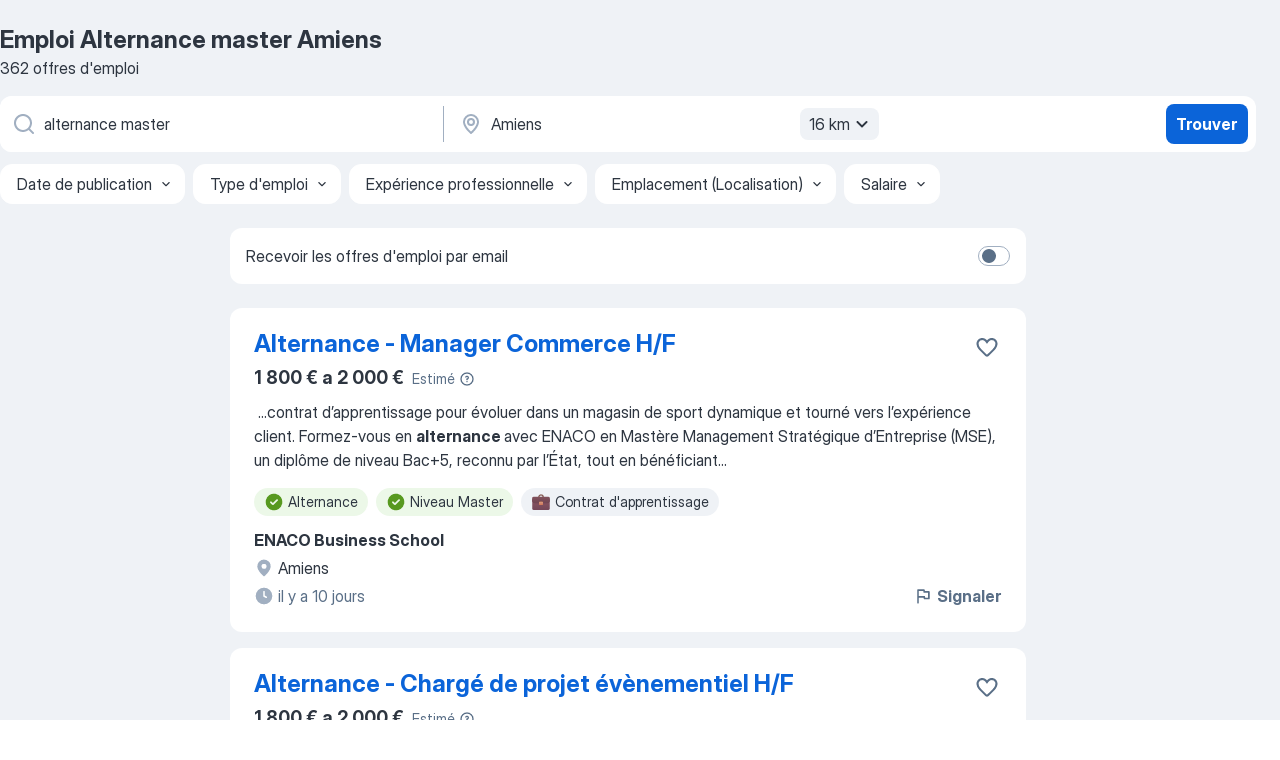

--- FILE ---
content_type: text/html
request_url: https://fr.jooble.org/emploi-alternance-master/Amiens
body_size: 94628
content:
<!DOCTYPE html><html lang="fr" xmlns="http://www.w3.org/1999/xhtml"><head><meta charset="utf-8"><link data-chunk="app" rel="stylesheet" href="/assets/app.fcd04f6cd55f4a15e104.css"><link data-chunk="SERP" rel="stylesheet" href="/assets/SERP.04657a1bc3acf7120258.css"><meta name="viewport" content="width=device-width,initial-scale=1.0,maximum-scale=5" /><meta property="og:site_name" content="Jooble" /><meta property="og:locale" content="fr" /><meta property="og:type" content="website" /><meta name="msvalidate.01" content="4E93DB804C5CCCD5B3AFF7486D4B2757" /><meta name="format-detection" content="telephone=no"><link rel="preconnect" href="https://www.googletagmanager.com" /><link rel="preconnect" href="https://www.google-analytics.com" /><link rel="dns-prefetch" href="https://www.google.com" /><link rel="dns-prefetch" href="https://apis.google.com" /><link rel="dns-prefetch" href="https://connect.facebook.net" /><link rel="dns-prefetch" href="https://www.facebook.com" /><link href="https://data-fr.jooble.org/assets/fonts/inter-display.css" rel="stylesheet"><link href="https://data-fr.jooble.org/assets/fonts/segoe.css" rel="stylesheet"><link rel="apple-touch-icon" href="/assets/images/favicon/ua/apple-touch-icon.png?v=4" /><link rel="apple-touch-icon" sizes="57x57" href="/assets/images/favicon/ua/apple-touch-icon-57x57.png?v=4" /><link rel="apple-touch-icon" sizes="60x60" href="/assets/images/favicon/ua/apple-touch-icon-60x60.png?v=4" /><link rel="apple-touch-icon" sizes="72x72" href="/assets/images/favicon/ua/apple-touch-icon-72x72.png?v=4" /><link rel="apple-touch-icon" sizes="76x76" href="/assets/images/favicon/ua/apple-touch-icon-76x76.png?v=4" /><link rel="apple-touch-icon" sizes="114x114" href="/assets/images/favicon/ua/apple-touch-icon-114x114.png?v=4" /><link rel="apple-touch-icon" sizes="120x120" href="/assets/images/favicon/ua/apple-touch-icon-120x120.png?v=4" /><link rel="apple-touch-icon" sizes="144x144" href="/assets/images/favicon/ua/apple-touch-icon-144x144.png?v=4" /><link rel="apple-touch-icon" sizes="152x152" href="/assets/images/favicon/ua/apple-touch-icon-152x152.png?v=4" /><link rel="apple-touch-icon" sizes="180x180" href="/assets/images/favicon/ua/apple-touch-icon-180x180.png?v=4" /><link rel="icon" type="image/png" sizes="16x16" href="/assets/images/favicon/ua/favicon-16x16.png?v=4"><link rel="icon" type="image/png" sizes="32x32" href="/assets/images/favicon/ua/favicon-32x32.png?v=4"><link rel="icon" type="image/png" sizes="48x48" href="/assets/images/favicon/ua/android-chrome-48x48.png?v=4"><link rel="icon" type="image/png" sizes="96x96" href="/assets/images/favicon/ua/android-chrome-96x96.png?v=4"><link rel="icon" type="image/png" sizes="144x144" href="/assets/images/favicon/ua/android-chrome-144x144.png?v=4"><link rel="icon" type="image/png" sizes="192x192" href="/assets/images/favicon/ua/android-chrome-192x192.png?v=4"><link rel="icon" type="image/png" sizes="194x194" href="/assets/images/favicon/ua/favicon-194x194.png?v=4"><link rel="icon" type="image/png" sizes="256x256" href="/assets/images/favicon/ua/android-chrome-256x256.png?v=4"><link rel="icon" type="image/png" sizes="384x384" href="/assets/images/favicon/ua/android-chrome-384x384.png?v=4"><link rel="icon" type="image/png" sizes="512x512" href="/assets/images/favicon/ua/android-chrome-512x512.png?v=4"><link rel="shortcut icon" type="image/x-icon" href="/assets/images/favicon/ua/favicon-ua.ico?v=4"><link rel="icon" href="/assets/images/favicon/ua/icon.svg?v=4" sizes="any" type="image/svg+xml"><meta name="msapplication-tooltip" content="Jooble"><meta name="msapplication-config" content="/browserconfig.xml"><meta name="msapplication-TileColor" content="#ffffff"><meta name="msapplication-TileImage" content="/assets/images/favicon/ua/mstile-144x144.png?v=4"><meta name="theme-color" content="#ffffff"><meta name="ir-site-verification-token" content="-1337664224"><script type="text/javascript" charset="utf-8">(function(g,o){g[o]=g[o]||function(){(g[o]['q']=g[o]['q']||[]).push(arguments)},g[o]['t']=1*new Date})(window,'_googCsa'); </script><script>!function(){if('PerformanceLongTaskTiming' in window) {var g=window.__tti={e:[]};g.o = new PerformanceObserver(function(l){g.e = g.e.concat(l.getEntries())});g.o.observe({entryTypes:['longtask']})}}();</script><script>!function(){var e,t,n,i,r={passive:!0,capture:!0},a=new Date,o=function(){i=[],t=-1,e=null,f(addEventListener)},c=function(i,r){e||(e=r,t=i,n=new Date,f(removeEventListener),u())},u=function(){if(t>=0&&t<n-a){var r={entryType:"first-input",name:e.type,target:e.target,cancelable:e.cancelable,startTime:e.timeStamp,processingStart:e.timeStamp+t};i.forEach((function(e){e(r)})),i=[]}},s=function(e){if(e.cancelable){var t=(e.timeStamp>1e12?new Date:performance.now())-e.timeStamp;"pointerdown"==e.type?function(e,t){var n=function(){c(e,t),a()},i=function(){a()},a=function(){removeEventListener("pointerup",n,r),removeEventListener("pointercancel",i,r)};addEventListener("pointerup",n,r),addEventListener("pointercancel",i,r)}(t,e):c(t,e)}},f=function(e){["mousedown","keydown","touchstart","pointerdown"].forEach((function(t){return e(t,s,r)}))},p="hidden"===document.visibilityState?0:1/0;addEventListener("visibilitychange",(function e(t){"hidden"===document.visibilityState&&(p=t.timeStamp,removeEventListener("visibilitychange",e,!0))}),!0);o(),self.webVitals={firstInputPolyfill:function(e){i.push(e),u()},resetFirstInputPolyfill:o,get firstHiddenTime(){return p}}}();</script><title data-rh="true">Emplois : Alternance master à Amiens (Besoin d&#x27;urgence!) - 2026 - Jooble</title><link data-rh="true" rel="canonical" href="https://fr.jooble.org/emploi-alternance-master/Amiens"/><link data-rh="true" hreflang="fr-FR" rel="alternate" href="https://fr.jooble.org/emploi-alternance-master/Amiens"/><meta data-rh="true" name="keywords" content="Emploi Alternance master Amiens, offre emploi Alternance master Amiens, emploi, offre emploi"/><meta data-rh="true" name="description" content="Emploi : Alternance master à Amiens • Recherche parmi 319.000+ offres d&#x27;emploi en cours • Rapide &amp; Gratuit • Temps plein, temporaire et à temps partiel • Meilleurs employeurs à Amiens • Emploi: Alternance master - facile à trouver !"/><meta data-rh="true" property="og:image" content="/assets/images/open_graph/og_image.png"/><meta data-rh="true" property="og:url" content="https://fr.jooble.org/emploi-alternance-master/Amiens"/><meta data-rh="true" property="og:title" content="Emplois : Alternance master à Amiens (Besoin d&#x27;urgence!) - 2026 - Jooble"/><meta data-rh="true" property="og:description" content="Emploi : Alternance master à Amiens • Recherche parmi 319.000+ offres d&#x27;emploi en cours • Rapide &amp; Gratuit • Temps plein, temporaire et à temps partiel • Meilleurs employeurs à Amiens • Emploi: Alternance master - facile à trouver !"/><script data-rh="true" type="application/ld+json">{"@context":"https://schema.org","@type":"BreadcrumbList","itemListElement":[[{"@type":"ListItem","position":1,"item":{"@id":"https://fr.jooble.org","name":"Emploi"}},{"@type":"ListItem","position":2,"item":{"@id":"https://fr.jooble.org/emploi-alternance-master","name":"Alternance master"}},{"@type":"ListItem","position":3,"item":{"name":"Alternance master Amiens"}}]]}</script><script data-rh="true" type="application/ld+json">{"@context":"https://schema.org","@type":"ItemList","numberOfItems":362,"itemListElement":[[{"@type":"ListItem","position":1,"url":"https://fr.jooble.org/jdp/-3769938852546422075"},{"@type":"ListItem","position":2,"url":"https://fr.jooble.org/jdp/-8625250277150666833"},{"@type":"ListItem","position":3,"url":"https://fr.jooble.org/jdp/398532341921549062"},{"@type":"ListItem","position":4,"url":"https://fr.jooble.org/jdp/-4526150218996803002"},{"@type":"ListItem","position":5,"url":"https://fr.jooble.org/jdp/-2730134520698785319"},{"@type":"ListItem","position":6,"url":"https://fr.jooble.org/jdp/8913634635920830125"},{"@type":"ListItem","position":7,"url":"https://fr.jooble.org/jdp/5178346161409507960"},{"@type":"ListItem","position":8,"url":"https://fr.jooble.org/jdp/6152007735621705614"},{"@type":"ListItem","position":9,"url":"https://fr.jooble.org/jdp/1658487696207776210"},{"@type":"ListItem","position":10,"url":"https://fr.jooble.org/jdp/-5063318928371206019"},{"@type":"ListItem","position":11,"url":"https://fr.jooble.org/rjdp/7471917212363939209"},{"@type":"ListItem","position":12,"url":"https://fr.jooble.org/jdp/6003982081390323113"},{"@type":"ListItem","position":13,"url":"https://fr.jooble.org/jdp/-9139349740781233574"},{"@type":"ListItem","position":14,"url":"https://fr.jooble.org/jdp/4785340401847499409"},{"@type":"ListItem","position":15,"url":"https://fr.jooble.org/jdp/6059451867340347485"},{"@type":"ListItem","position":16,"url":"https://fr.jooble.org/jdp/-8234537998652786784"},{"@type":"ListItem","position":17,"url":"https://fr.jooble.org/jdp/-3091905717675683912"},{"@type":"ListItem","position":18,"url":"https://fr.jooble.org/jdp/3466547455631481311"},{"@type":"ListItem","position":19,"url":"https://fr.jooble.org/jdp/4794710105556444362"},{"@type":"ListItem","position":20,"url":"https://fr.jooble.org/jdp/5237707059911162824"},{"@type":"ListItem","position":21,"url":"https://fr.jooble.org/jdp/6831079487972938399"},{"@type":"ListItem","position":22,"url":"https://fr.jooble.org/jdp/4136774623873715442"},{"@type":"ListItem","position":23,"url":"https://fr.jooble.org/jdp/5163120054541115285"},{"@type":"ListItem","position":24,"url":"https://fr.jooble.org/jdp/7646382366588037469"},{"@type":"ListItem","position":25,"url":"https://fr.jooble.org/jdp/-3204264489799406448"},{"@type":"ListItem","position":26,"url":"https://fr.jooble.org/jdp/4065038006095563326"},{"@type":"ListItem","position":27,"url":"https://fr.jooble.org/jdp/8160329405481112595"},{"@type":"ListItem","position":28,"url":"https://fr.jooble.org/jdp/-5132375026882718048"},{"@type":"ListItem","position":29,"url":"https://fr.jooble.org/jdp/-7691315600617770572"},{"@type":"ListItem","position":30,"url":"https://fr.jooble.org/jdp/6559100161844986942"}]]}</script></head><body ondragstart="return false"><div id="app"><div class="zR2N9v"><div class="_1G2nM4"><div></div><div id="serpContainer" class="_0CG45k"><div class="+MdXgT"><header class="VavEB9"><div class="qD9dwK"><h1 class="_518B8Z">Emploi Alternance master Amiens</h1><div company="p" class="cXVOTD">362 offres d&#x27;emploi</div></div><div class=""><form class="CXE+FW" data-test-name="_searchForm"><div class="tXoMlu"><div class="kySr3o EIHqTW"><div class="H-KSNn"><div class="Y6LTZC RKazSn"><div class="_0vIToK"><svg class="BC4g2E abyhUO gexuVd kPZVKg"><use xlink:href="/assets/sprite.1oxueCVBzlo-hocQRlhy.svg#icon-magnifier-usage"></use></svg><input id="input_:R55j8h:" class="_2cXMBT aHpE4r _5sX2B+" placeholder="Je cherche un emploi..." type="text" spellcheck="false" name="keyword" autoComplete="off" autoCapitalize="off" data-test-name="_searchFormKeywordInput" aria-label="Indiquez le type d&#x27;emploi que vous recherchez" value="alternance master"/></div></div></div></div><div class="kySr3o _9+Weu7"><div class="H-KSNn"><div class="Y6LTZC RKazSn"><div class="_0vIToK"><svg class="BC4g2E abyhUO gexuVd kPZVKg"><use xlink:href="/assets/sprite.1oxueCVBzlo-hocQRlhy.svg#icon-map_marker-usage"></use></svg><input id="tbRegion" class="_2cXMBT aHpE4r _5sX2B+" placeholder="Dans la région..." type="text" spellcheck="false" name="region" autoComplete="off" autoCapitalize="off" data-test-name="_searchFormRegionInput" aria-label="Indiquez la ville dans laquelle vous cherchez du travail" value="Amiens"/></div><div class="hQwOE1"><div class="-xWR9w" data-test-name="_radiusSelect"><button type="button" class="VMdYVt i6dNg1 oUsVL7 -A9fYs mO9zne">16 km<span class="njVmSf"><svg class="KaSFrq JAzKjj GM7Sgs MQl7R9"><use xlink:href="/assets/sprite.1oxueCVBzlo-hocQRlhy.svg#icon-chevron_down-usage"></use></svg></span></button></div></div></div></div></div></div><button type="submit" class="VMdYVt i6dNg1 oUsVL7 xVPKbj ZuTpxY">Trouver</button></form></div><div class="p7hDF8"><div class="apmZrt" data-test-name="_smartTagsFilter" role="region" aria-label="Filters"><button type="button" class="wYznI5"><span class="_1apRDx">Date de publication</span><svg class="KaSFrq DuJhnH GM7Sgs _398Jb4"><use xlink:href="/assets/sprite.1oxueCVBzlo-hocQRlhy.svg#icon-chevron_down-usage"></use></svg></button><button type="button" class="wYznI5"><span class="_1apRDx">Type d&#x27;emploi</span><svg class="KaSFrq DuJhnH GM7Sgs _398Jb4"><use xlink:href="/assets/sprite.1oxueCVBzlo-hocQRlhy.svg#icon-chevron_down-usage"></use></svg></button><button type="button" class="wYznI5"><span class="_1apRDx">Expérience professionnelle</span><svg class="KaSFrq DuJhnH GM7Sgs _398Jb4"><use xlink:href="/assets/sprite.1oxueCVBzlo-hocQRlhy.svg#icon-chevron_down-usage"></use></svg></button><button type="button" class="wYznI5"><span class="_1apRDx">Emplacement (Localisation)</span><svg class="KaSFrq DuJhnH GM7Sgs _398Jb4"><use xlink:href="/assets/sprite.1oxueCVBzlo-hocQRlhy.svg#icon-chevron_down-usage"></use></svg></button><button type="button" class="wYznI5"><span class="_1apRDx">Salaire</span><svg class="KaSFrq DuJhnH GM7Sgs _398Jb4"><use xlink:href="/assets/sprite.1oxueCVBzlo-hocQRlhy.svg#icon-chevron_down-usage"></use></svg></button></div></div></header><div class="y+s7YY"><div class="Amjssv"><main class="toVmC+" role="main"><div class="NeCPdn" id="topBarContainer"><div class="dKIuea"><div class="pfddcp xPgV1+"><div class="Z7rxKJ"><span class="ahUpuK">Recevoir les offres d&#x27;emploi par email</span><div class="rV3P9b H6hBvI RDT4pD seXaaO"><input id="SubscriptionSwitcher" type="checkbox" tabindex="-1" aria-label="SubscriptionSwitcher"/><label for="SubscriptionSwitcher" tabindex="0" role="switch" aria-checked="false" data-focus-target="SubscriptionSwitcher"><span data-switch="pill" data-caption="false"><span data-switch="round"></span></span></label></div></div></div></div></div><div class="bXbgrv" id="serpContent"><div><div class="infinite-scroll-component__outerdiv"><div class="infinite-scroll-component ZbPfXY _serpContentBlock" style="height:auto;overflow:auto;-webkit-overflow-scrolling:touch"><div><ul class="kiBEcn"><li></li><li><div id="-3769938852546422075" data-test-name="_jobCard" class="+n4WEb rHG1ci"><div class="_9q4Aij"><h2 class="jA9gFS dUatPc"><a class="_8w9Ce2 tUC4Fj _6i4Nb0 wtCvxI job_card_link" target="_blank" href="https://fr.jooble.org/jdp/-3769938852546422075">Alternance - Manager Commerce H/F</a></h2><div class="_5A-eEY"><div class="Bdpujj"><button type="button" class="ZapzXe _9WpygY XEfYdx JFkX+L vMdXr7 RNbuqd" data-test-name="jobFavoritesButton__-3769938852546422075" aria-label="Enregistrer l&#x27;offre d&#x27;emploi dans vos favoris"><span class="H2e2t1 +gVFyQ"><svg class="KaSFrq JAzKjj _0ng4na"><use xlink:href="/assets/sprite.1oxueCVBzlo-hocQRlhy.svg#icon-heart_outline-usage"></use></svg></span></button></div></div></div><div><div class="QZH8mt"><div class="ZYWrm-"><div class="Bdpujj"><div class="_7Zkfsk"><span class="_3rO37A">1 800 € a 2 000 €</span><span class="e-ddJQ">Estimé<svg class="KaSFrq _0ng4na _2veCaV"><use xlink:href="/assets/sprite.1oxueCVBzlo-hocQRlhy.svg#icon-question_mark_circle-usage"></use></svg></span></div></div></div><div class="GEyos4">&nbsp;...<span>contrat d’apprentissage pour évoluer dans un magasin de sport dynamique et tourné vers l’expérience client. 

 Formez-vous en </span><b>alternance </b><span>avec ENACO en Mastère Management Stratégique d’Entreprise (MSE), un diplôme de niveau Bac+5, reconnu par l’État, tout en bénéficiant</span>...&nbsp;</div><div class="rvi8+s"><div class="tXxXy-"><div data-name="alternance" data-test-name="_highlightedTag" class="K8ZLnh tag fT460t"><svg class="KaSFrq DuJhnH GeatqJ"><use xlink:href="/assets/sprite.1oxueCVBzlo-hocQRlhy.svg#icon-check_match-usage"></use></svg>Alternance</div><div data-name="master" data-test-name="_highlightedTag" class="K8ZLnh tag fT460t"><svg class="KaSFrq DuJhnH GeatqJ"><use xlink:href="/assets/sprite.1oxueCVBzlo-hocQRlhy.svg#icon-check_match-usage"></use></svg>Niveau Master</div><div data-name="contrat_apprentissage" data-test-name="_jobTag" class="K8ZLnh tag _7Amkfs"><div class="uE1IG0" style="background-image:url(/assets/images/tagIconsNew/emoji_briefcase.svg)"></div>Contrat d&#x27;apprentissage</div></div></div></div><div class="L4BhzZ wrapper__new_tags_design bLrJMm"><div class="j+648w"><button type="button" class="ZapzXe _9WpygY JFkX+L vMdXr7 _9ofHq7" data-test-name="_reportJobButtonSerp"><span class="H2e2t1 w87w0E"><svg class="KaSFrq xY3sEm _0ng4na cS9jE1"><use xlink:href="/assets/sprite.1oxueCVBzlo-hocQRlhy.svg#icon-flag-usage"></use></svg></span>Signaler</button></div><div class="E6E0jY"><div class="pXyhD4 VeoRvG"><div class="heru4z"><p class="z6WlhX" data-test-name="_companyName">ENACO Business School</p></div></div><div class="blapLw gj1vO6 fhg31q nxYYVJ" tabindex="-1"><svg class="BC4g2E c6AqqO gexuVd kE3ssB DlQ0Ty icon_gray_soft mdorqd"><use xlink:href="/assets/sprite.1oxueCVBzlo-hocQRlhy.svg#icon-map_marker_filled-usage"></use></svg><div class="caption NTRJBV">Amiens</div></div><div class="blapLw gj1vO6 fhg31q fGYTou"><svg class="BC4g2E c6AqqO gexuVd kE3ssB DlQ0Ty icon_gray_soft jjtReA"><use xlink:href="/assets/sprite.1oxueCVBzlo-hocQRlhy.svg#icon-clock_filled-usage"></use></svg><div class="caption Vk-5Da">il y a 10 jours</div></div></div></div></div></div></li><li><div id="-8625250277150666833" data-test-name="_jobCard" class="+n4WEb rHG1ci"><div class="_9q4Aij"><h2 class="jA9gFS dUatPc"><a class="_8w9Ce2 tUC4Fj _6i4Nb0 wtCvxI job_card_link" target="_blank" href="https://fr.jooble.org/jdp/-8625250277150666833">Alternance - Chargé de projet évènementiel H/F</a></h2><div class="_5A-eEY"><div class="Bdpujj"><button type="button" class="ZapzXe _9WpygY XEfYdx JFkX+L vMdXr7 RNbuqd" data-test-name="jobFavoritesButton__-8625250277150666833" aria-label="Enregistrer l&#x27;offre d&#x27;emploi dans vos favoris"><span class="H2e2t1 +gVFyQ"><svg class="KaSFrq JAzKjj _0ng4na"><use xlink:href="/assets/sprite.1oxueCVBzlo-hocQRlhy.svg#icon-heart_outline-usage"></use></svg></span></button></div></div></div><div><div class="QZH8mt"><div class="ZYWrm-"><div class="Bdpujj"><div class="_7Zkfsk"><span class="_3rO37A">1 800 € a 2 000   €</span><span class="e-ddJQ">Estimé<svg class="KaSFrq _0ng4na _2veCaV"><use xlink:href="/assets/sprite.1oxueCVBzlo-hocQRlhy.svg#icon-question_mark_circle-usage"></use></svg></span></div></div></div><div class="GEyos4">&nbsp;...<span>apprentissage pour organiser un événement sportif d’envergure au sein d’un magasin de sport engagé et dynamique. 

 Formez-vous en </span><b>alternance </b><span>avec ENACO en Mastère E-Business, un diplôme de niveau Bac+5, reconnu par l’État, tout en bénéficiant d’une véritable expérience</span>...&nbsp;</div><div class="rvi8+s"><div class="tXxXy-"><div data-name="alternance" data-test-name="_highlightedTag" class="K8ZLnh tag fT460t"><svg class="KaSFrq DuJhnH GeatqJ"><use xlink:href="/assets/sprite.1oxueCVBzlo-hocQRlhy.svg#icon-check_match-usage"></use></svg>Alternance</div><div data-name="master" data-test-name="_highlightedTag" class="K8ZLnh tag fT460t"><svg class="KaSFrq DuJhnH GeatqJ"><use xlink:href="/assets/sprite.1oxueCVBzlo-hocQRlhy.svg#icon-check_match-usage"></use></svg>Niveau Master</div><div data-name="contrat_apprentissage" data-test-name="_jobTag" class="K8ZLnh tag _7Amkfs"><div class="uE1IG0" style="background-image:url(/assets/images/tagIconsNew/emoji_briefcase.svg)"></div>Contrat d&#x27;apprentissage</div></div></div></div><div class="L4BhzZ wrapper__new_tags_design bLrJMm"><div class="j+648w"><button type="button" class="ZapzXe _9WpygY JFkX+L vMdXr7 _9ofHq7" data-test-name="_reportJobButtonSerp"><span class="H2e2t1 w87w0E"><svg class="KaSFrq xY3sEm _0ng4na cS9jE1"><use xlink:href="/assets/sprite.1oxueCVBzlo-hocQRlhy.svg#icon-flag-usage"></use></svg></span>Signaler</button></div><div class="E6E0jY"><div class="pXyhD4 VeoRvG"><div class="heru4z"><p class="z6WlhX" data-test-name="_companyName">ENACO Business School</p></div></div><div class="blapLw gj1vO6 fhg31q nxYYVJ" tabindex="-1"><svg class="BC4g2E c6AqqO gexuVd kE3ssB DlQ0Ty icon_gray_soft mdorqd"><use xlink:href="/assets/sprite.1oxueCVBzlo-hocQRlhy.svg#icon-map_marker_filled-usage"></use></svg><div class="caption NTRJBV">Amiens</div></div><div class="blapLw gj1vO6 fhg31q fGYTou"><svg class="BC4g2E c6AqqO gexuVd kE3ssB DlQ0Ty icon_gray_soft jjtReA"><use xlink:href="/assets/sprite.1oxueCVBzlo-hocQRlhy.svg#icon-clock_filled-usage"></use></svg><div class="caption Vk-5Da">il y a 10 jours</div></div></div></div></div></div></li><li><div id="398532341921549062" data-test-name="_jobCard" class="+n4WEb rHG1ci"><div class="_9q4Aij"><h2 class="jA9gFS dUatPc"><a class="_8w9Ce2 tUC4Fj _6i4Nb0 wtCvxI job_card_link" target="_blank" href="https://fr.jooble.org/jdp/398532341921549062">Alternance Assistant Administratif et Commercial - Amiens (F/H)</a></h2><div class="_5A-eEY"><div class="Bdpujj"><button type="button" class="ZapzXe _9WpygY XEfYdx JFkX+L vMdXr7 RNbuqd" data-test-name="jobFavoritesButton__398532341921549062" aria-label="Enregistrer l&#x27;offre d&#x27;emploi dans vos favoris"><span class="H2e2t1 +gVFyQ"><svg class="KaSFrq JAzKjj _0ng4na"><use xlink:href="/assets/sprite.1oxueCVBzlo-hocQRlhy.svg#icon-heart_outline-usage"></use></svg></span></button></div></div></div><div><div class="QZH8mt"><div class="ZYWrm-"><div class="Bdpujj"><div class="_7Zkfsk"><span class="_3rO37A">1 800 € a 2 000 €</span><span class="e-ddJQ">Estimé<svg class="KaSFrq _0ng4na _2veCaV"><use xlink:href="/assets/sprite.1oxueCVBzlo-hocQRlhy.svg#icon-question_mark_circle-usage"></use></svg></span></div></div></div><div class="GEyos4">&nbsp;...<span>nos formations diplômantes reconnues par l'Etat de niveau 5 à niveau 7 (Bac+2, Bachelor/Bac+3 ou Mastère/Bac+5). 
 Choisissez l’</span><b>alternance </b><span>nouvelle génération avec l'ISCOD !
    Profil recherché 
 Vous êtes le/la candidat(e) parfait(e) si vous êtes : 
 Expérience en</span>...&nbsp;</div><div class="rvi8+s"><div class="tXxXy-"><div data-name="alternance" data-test-name="_highlightedTag" class="K8ZLnh tag fT460t"><svg class="KaSFrq DuJhnH GeatqJ"><use xlink:href="/assets/sprite.1oxueCVBzlo-hocQRlhy.svg#icon-check_match-usage"></use></svg>Alternance</div><div data-name="master" data-test-name="_highlightedTag" class="K8ZLnh tag fT460t"><svg class="KaSFrq DuJhnH GeatqJ"><use xlink:href="/assets/sprite.1oxueCVBzlo-hocQRlhy.svg#icon-check_match-usage"></use></svg>Niveau Master</div><div data-name="contrat_apprentissage" data-test-name="_jobTag" class="K8ZLnh tag _7Amkfs"><div class="uE1IG0" style="background-image:url(/assets/images/tagIconsNew/emoji_briefcase.svg)"></div>Contrat d&#x27;apprentissage</div></div></div></div><div class="L4BhzZ wrapper__new_tags_design bLrJMm"><div class="j+648w"><button type="button" class="ZapzXe _9WpygY JFkX+L vMdXr7 _9ofHq7" data-test-name="_reportJobButtonSerp"><span class="H2e2t1 w87w0E"><svg class="KaSFrq xY3sEm _0ng4na cS9jE1"><use xlink:href="/assets/sprite.1oxueCVBzlo-hocQRlhy.svg#icon-flag-usage"></use></svg></span>Signaler</button></div><div class="E6E0jY"><div class="pXyhD4 VeoRvG"><div class="heru4z"><p class="z6WlhX" data-test-name="_companyName">Iscod</p></div></div><div class="blapLw gj1vO6 fhg31q nxYYVJ" tabindex="-1"><svg class="BC4g2E c6AqqO gexuVd kE3ssB DlQ0Ty icon_gray_soft mdorqd"><use xlink:href="/assets/sprite.1oxueCVBzlo-hocQRlhy.svg#icon-map_marker_filled-usage"></use></svg><div class="caption NTRJBV">Amiens</div></div><div class="blapLw gj1vO6 fhg31q fGYTou"><svg class="BC4g2E c6AqqO gexuVd kE3ssB DlQ0Ty icon_gray_soft jjtReA"><use xlink:href="/assets/sprite.1oxueCVBzlo-hocQRlhy.svg#icon-clock_filled-usage"></use></svg><div class="caption Vk-5Da">il y a 4 jours</div></div></div></div></div></div></li><li><div id="-4526150218996803002" data-test-name="_jobCard" class="+n4WEb rHG1ci"><div class="_9q4Aij"><h2 class="jA9gFS dUatPc"><a class="_8w9Ce2 tUC4Fj _6i4Nb0 wtCvxI job_card_link" target="_blank" href="https://fr.jooble.org/jdp/-4526150218996803002">Alternance - Master GRH et sociologie du travail en alternance H/F</a></h2><div class="_5A-eEY"><div class="Bdpujj"><button type="button" class="ZapzXe _9WpygY XEfYdx JFkX+L vMdXr7 RNbuqd" data-test-name="jobFavoritesButton__-4526150218996803002" aria-label="Enregistrer l&#x27;offre d&#x27;emploi dans vos favoris"><span class="H2e2t1 +gVFyQ"><svg class="KaSFrq JAzKjj _0ng4na"><use xlink:href="/assets/sprite.1oxueCVBzlo-hocQRlhy.svg#icon-heart_outline-usage"></use></svg></span></button></div></div></div><div><div class="QZH8mt"><div class="GEyos4">&nbsp;...<span>du travail et des organisations et des sciences de gestion. 

 Organisation : 
 Durée :  1 an (nb d'heures : nc)
 Rythme de l’</span><b>alternance </b><span>  : nc 
 Début :   Septembre 
 Candidater :  +d'info sur les modalités d'inscriptions / candidatures alternance  . 
 Tarifs :</span>...&nbsp;</div><div class="rvi8+s"><div class="tXxXy-"><div data-name="alternance" data-test-name="_highlightedTag" class="K8ZLnh tag fT460t"><svg class="KaSFrq DuJhnH GeatqJ"><use xlink:href="/assets/sprite.1oxueCVBzlo-hocQRlhy.svg#icon-check_match-usage"></use></svg>Alternance</div><div data-name="master" data-test-name="_highlightedTag" class="K8ZLnh tag fT460t"><svg class="KaSFrq DuJhnH GeatqJ"><use xlink:href="/assets/sprite.1oxueCVBzlo-hocQRlhy.svg#icon-check_match-usage"></use></svg>Niveau Master</div><div data-name="contrat_apprentissage" data-test-name="_jobTag" class="K8ZLnh tag _7Amkfs"><div class="uE1IG0" style="background-image:url(/assets/images/tagIconsNew/emoji_briefcase.svg)"></div>Contrat d&#x27;apprentissage</div></div></div></div><div class="L4BhzZ wrapper__new_tags_design bLrJMm"><div class="j+648w"><button type="button" class="ZapzXe _9WpygY JFkX+L vMdXr7 _9ofHq7" data-test-name="_reportJobButtonSerp"><span class="H2e2t1 w87w0E"><svg class="KaSFrq xY3sEm _0ng4na cS9jE1"><use xlink:href="/assets/sprite.1oxueCVBzlo-hocQRlhy.svg#icon-flag-usage"></use></svg></span>Signaler</button></div><div class="E6E0jY"><div class="pXyhD4 VeoRvG"><div class="heru4z"><p class="z6WlhX" data-test-name="_companyName">CNAM HAUTS DE FRANCE</p></div></div><div class="blapLw gj1vO6 fhg31q nxYYVJ" tabindex="-1"><svg class="BC4g2E c6AqqO gexuVd kE3ssB DlQ0Ty icon_gray_soft mdorqd"><use xlink:href="/assets/sprite.1oxueCVBzlo-hocQRlhy.svg#icon-map_marker_filled-usage"></use></svg><div class="caption NTRJBV">Amiens</div></div><div class="blapLw gj1vO6 fhg31q fGYTou"><svg class="BC4g2E c6AqqO gexuVd kE3ssB DlQ0Ty icon_gray_soft jjtReA"><use xlink:href="/assets/sprite.1oxueCVBzlo-hocQRlhy.svg#icon-clock_filled-usage"></use></svg><div class="caption Vk-5Da">il y a 2 jours</div></div></div></div></div></div></li><li><div id="-2730134520698785319" data-test-name="_jobCard" class="+n4WEb rHG1ci"><div class="_9q4Aij"><h2 class="jA9gFS dUatPc"><a class="_8w9Ce2 tUC4Fj _6i4Nb0 wtCvxI job_card_link" target="_blank" href="https://fr.jooble.org/jdp/-2730134520698785319">Alternance - Master Management parcours Organisation et conduite du changement en alternance H/F</a></h2><div class="_5A-eEY"><div class="Bdpujj"><button type="button" class="ZapzXe _9WpygY XEfYdx JFkX+L vMdXr7 RNbuqd" data-test-name="jobFavoritesButton__-2730134520698785319" aria-label="Enregistrer l&#x27;offre d&#x27;emploi dans vos favoris"><span class="H2e2t1 +gVFyQ"><svg class="KaSFrq JAzKjj _0ng4na"><use xlink:href="/assets/sprite.1oxueCVBzlo-hocQRlhy.svg#icon-heart_outline-usage"></use></svg></span></button></div></div></div><div><div class="QZH8mt"><div class="GEyos4">&nbsp;...<span>Objectifs 
 Le </span><b>Master </b><span>en Droit, économie et gestion, Spécialité Organisation et conduite du Changement (parcours organisation et conduite</span>...&nbsp;&nbsp;...<span>Analyse de la valeur 
• Gestion de la chaîne logistique 
 L’</span><b>alternance </b><span>au Cnam Hauts-de-France : 
 Un choix de près de 70 VRAIS</span>...&nbsp;</div><div class="rvi8+s"><div class="tXxXy-"><div data-name="alternance" data-test-name="_highlightedTag" class="K8ZLnh tag fT460t"><svg class="KaSFrq DuJhnH GeatqJ"><use xlink:href="/assets/sprite.1oxueCVBzlo-hocQRlhy.svg#icon-check_match-usage"></use></svg>Alternance</div><div data-name="master" data-test-name="_highlightedTag" class="K8ZLnh tag fT460t"><svg class="KaSFrq DuJhnH GeatqJ"><use xlink:href="/assets/sprite.1oxueCVBzlo-hocQRlhy.svg#icon-check_match-usage"></use></svg>Niveau Master</div></div></div></div><div class="L4BhzZ wrapper__new_tags_design bLrJMm"><div class="j+648w"><button type="button" class="ZapzXe _9WpygY JFkX+L vMdXr7 _9ofHq7" data-test-name="_reportJobButtonSerp"><span class="H2e2t1 w87w0E"><svg class="KaSFrq xY3sEm _0ng4na cS9jE1"><use xlink:href="/assets/sprite.1oxueCVBzlo-hocQRlhy.svg#icon-flag-usage"></use></svg></span>Signaler</button></div><div class="E6E0jY"><div class="pXyhD4 VeoRvG"><div class="heru4z"><p class="z6WlhX" data-test-name="_companyName">CNAM HAUTS DE FRANCE</p></div></div><div class="blapLw gj1vO6 fhg31q nxYYVJ" tabindex="-1"><svg class="BC4g2E c6AqqO gexuVd kE3ssB DlQ0Ty icon_gray_soft mdorqd"><use xlink:href="/assets/sprite.1oxueCVBzlo-hocQRlhy.svg#icon-map_marker_filled-usage"></use></svg><div class="caption NTRJBV">Amiens</div></div><div class="blapLw gj1vO6 fhg31q fGYTou"><svg class="BC4g2E c6AqqO gexuVd kE3ssB DlQ0Ty icon_gray_soft jjtReA"><use xlink:href="/assets/sprite.1oxueCVBzlo-hocQRlhy.svg#icon-clock_filled-usage"></use></svg><div class="caption Vk-5Da">il y a 2 jours</div></div></div></div></div></div></li><li><div id="8913634635920830125" data-test-name="_jobCard" class="+n4WEb rHG1ci"><div class="_9q4Aij"><h2 class="jA9gFS dUatPc"><a class="_8w9Ce2 tUC4Fj _6i4Nb0 wtCvxI job_card_link" target="_blank" href="https://fr.jooble.org/jdp/8913634635920830125">ALTERNANCE - Gestion de Patrimoine (H/F)</a></h2><div class="_5A-eEY"><div class="Bdpujj"><button type="button" class="ZapzXe _9WpygY XEfYdx JFkX+L vMdXr7 RNbuqd" data-test-name="jobFavoritesButton__8913634635920830125" aria-label="Enregistrer l&#x27;offre d&#x27;emploi dans vos favoris"><span class="H2e2t1 +gVFyQ"><svg class="KaSFrq JAzKjj _0ng4na"><use xlink:href="/assets/sprite.1oxueCVBzlo-hocQRlhy.svg#icon-heart_outline-usage"></use></svg></span></button></div></div></div><div><div class="QZH8mt"><p class="b97WnG">20k € a 22k €/an</p><div class="GEyos4">&nbsp;...<span>à tes aspirations. Tu seras accompagné(e) tout au long de ton </span><b>alternance </b><span>par ton tuteur et notre équipe RH, pour te garantir une expérience</span>...&nbsp;&nbsp;...<span>idéal(e) si : 
· Tu viens de valider ta première année de </span><b>Master </b><span>!
· Tu souhaites effectuer ta dernière année de Master 2 en alternance</span>...&nbsp;</div><div class="rvi8+s"><div class="tXxXy-"><div data-name="alternance" data-test-name="_highlightedTag" class="K8ZLnh tag fT460t"><svg class="KaSFrq DuJhnH GeatqJ"><use xlink:href="/assets/sprite.1oxueCVBzlo-hocQRlhy.svg#icon-check_match-usage"></use></svg>Alternance</div><div data-name="master" data-test-name="_highlightedTag" class="K8ZLnh tag fT460t"><svg class="KaSFrq DuJhnH GeatqJ"><use xlink:href="/assets/sprite.1oxueCVBzlo-hocQRlhy.svg#icon-check_match-usage"></use></svg>Niveau Master</div></div></div></div><div class="L4BhzZ wrapper__new_tags_design bLrJMm"><div class="j+648w"><button type="button" class="ZapzXe _9WpygY JFkX+L vMdXr7 _9ofHq7" data-test-name="_reportJobButtonSerp"><span class="H2e2t1 w87w0E"><svg class="KaSFrq xY3sEm _0ng4na cS9jE1"><use xlink:href="/assets/sprite.1oxueCVBzlo-hocQRlhy.svg#icon-flag-usage"></use></svg></span>Signaler</button></div><div class="E6E0jY"><div class="pXyhD4 VeoRvG"><div class="heru4z"><p class="z6WlhX" data-test-name="_companyName">CAISSE FEDERALE DE CREDIT MUTUEL</p></div></div><div class="blapLw gj1vO6 fhg31q nxYYVJ" tabindex="-1"><svg class="BC4g2E c6AqqO gexuVd kE3ssB DlQ0Ty icon_gray_soft mdorqd"><use xlink:href="/assets/sprite.1oxueCVBzlo-hocQRlhy.svg#icon-map_marker_filled-usage"></use></svg><div class="caption NTRJBV">Amiens</div></div><div class="blapLw gj1vO6 fhg31q fGYTou"><svg class="BC4g2E c6AqqO gexuVd kE3ssB DlQ0Ty icon_gray_soft jjtReA"><use xlink:href="/assets/sprite.1oxueCVBzlo-hocQRlhy.svg#icon-clock_filled-usage"></use></svg><div class="caption Vk-5Da">il y a 4 jours</div></div></div></div></div></div></li><li><div id="5178346161409507960" data-test-name="_jobCard" class="+n4WEb rHG1ci"><div class="_9q4Aij"><h2 class="jA9gFS dUatPc"><a class="_8w9Ce2 tUC4Fj _6i4Nb0 wtCvxI job_card_link" target="_blank" href="https://fr.jooble.org/jdp/5178346161409507960">ALTERNANCE - Conseiller / Conseillère Clientèle (H/F)</a></h2><div class="_5A-eEY"><div class="Bdpujj"><button type="button" class="ZapzXe _9WpygY XEfYdx JFkX+L vMdXr7 RNbuqd" data-test-name="jobFavoritesButton__5178346161409507960" aria-label="Enregistrer l&#x27;offre d&#x27;emploi dans vos favoris"><span class="H2e2t1 +gVFyQ"><svg class="KaSFrq JAzKjj _0ng4na"><use xlink:href="/assets/sprite.1oxueCVBzlo-hocQRlhy.svg#icon-heart_outline-usage"></use></svg></span></button></div></div></div><div><div class="QZH8mt"><p class="b97WnG">20k € a 22k €/an</p><div class="GEyos4">&nbsp;...<span>à tes aspirations. Tu seras accompagné(e) tout au long de ton </span><b>alternance </b><span>par ton tuteur et notre équipe RH, pour te garantir une expérience</span>...&nbsp;&nbsp;...<span>alternant(e) idéal(e) si : 
 - Tu poursuis tes études en </span><b>Master </b><span>1 au sein d'une filière Banque/Finance/Assurance à la rentrée</span>...&nbsp;</div><div class="rvi8+s"><div class="tXxXy-"><div data-name="alternance" data-test-name="_highlightedTag" class="K8ZLnh tag fT460t"><svg class="KaSFrq DuJhnH GeatqJ"><use xlink:href="/assets/sprite.1oxueCVBzlo-hocQRlhy.svg#icon-check_match-usage"></use></svg>Alternance</div><div data-name="master" data-test-name="_highlightedTag" class="K8ZLnh tag fT460t"><svg class="KaSFrq DuJhnH GeatqJ"><use xlink:href="/assets/sprite.1oxueCVBzlo-hocQRlhy.svg#icon-check_match-usage"></use></svg>Niveau Master</div></div></div></div><div class="L4BhzZ wrapper__new_tags_design bLrJMm"><div class="j+648w"><button type="button" class="ZapzXe _9WpygY JFkX+L vMdXr7 _9ofHq7" data-test-name="_reportJobButtonSerp"><span class="H2e2t1 w87w0E"><svg class="KaSFrq xY3sEm _0ng4na cS9jE1"><use xlink:href="/assets/sprite.1oxueCVBzlo-hocQRlhy.svg#icon-flag-usage"></use></svg></span>Signaler</button></div><div class="E6E0jY"><div class="pXyhD4 VeoRvG"><div class="heru4z"><p class="z6WlhX" data-test-name="_companyName">CAISSE FEDERALE DE CREDIT MUTUEL</p></div></div><div class="blapLw gj1vO6 fhg31q nxYYVJ" tabindex="-1"><svg class="BC4g2E c6AqqO gexuVd kE3ssB DlQ0Ty icon_gray_soft mdorqd"><use xlink:href="/assets/sprite.1oxueCVBzlo-hocQRlhy.svg#icon-map_marker_filled-usage"></use></svg><div class="caption NTRJBV">Amiens</div></div><div class="blapLw gj1vO6 fhg31q fGYTou"><svg class="BC4g2E c6AqqO gexuVd kE3ssB DlQ0Ty icon_gray_soft jjtReA"><use xlink:href="/assets/sprite.1oxueCVBzlo-hocQRlhy.svg#icon-clock_filled-usage"></use></svg><div class="caption Vk-5Da">il y a 4 jours</div></div></div></div></div></div></li><li><div class="li6YgU" style="--ew-button-color:#F7F6F2;--ew-button-background-color:#014EFE"></div></li><li></li><li><div id="6152007735621705614" data-test-name="_jobCard" class="+n4WEb rHG1ci"><div class="_9q4Aij"><h2 class="jA9gFS dUatPc"><a class="_8w9Ce2 tUC4Fj _6i4Nb0 wtCvxI job_card_link" target="_blank" href="https://fr.jooble.org/jdp/6152007735621705614">ALTERNANCE - Gestion de Patrimoine (H/F)</a></h2><div class="_5A-eEY"><div class="Bdpujj"><button type="button" class="ZapzXe _9WpygY XEfYdx JFkX+L vMdXr7 RNbuqd" data-test-name="jobFavoritesButton__6152007735621705614" aria-label="Enregistrer l&#x27;offre d&#x27;emploi dans vos favoris"><span class="H2e2t1 +gVFyQ"><svg class="KaSFrq JAzKjj _0ng4na"><use xlink:href="/assets/sprite.1oxueCVBzlo-hocQRlhy.svg#icon-heart_outline-usage"></use></svg></span></button></div></div></div><div><div class="QZH8mt"><div class="GEyos4">&nbsp;...<span>Mutuel Nord Europe recrute de nouveaux </span><b>alternants </b><span>sur tout son territoire. Nos recrutements</span>...&nbsp;&nbsp;...<span>seras accompagné(e) tout au long de ton </span><b>alternance </b><span>par ton tuteur et notre équipe RH, pour</span>...&nbsp;&nbsp;...<span>Tu viens de valider ta première année de </span><b>Master </b><span>!
· Tu souhaites effectuer ta dernière</span>...&nbsp;</div><div class="rvi8+s"><div class="tXxXy-"><div data-name="alternance" data-test-name="_highlightedTag" class="K8ZLnh tag fT460t"><svg class="KaSFrq DuJhnH GeatqJ"><use xlink:href="/assets/sprite.1oxueCVBzlo-hocQRlhy.svg#icon-check_match-usage"></use></svg>Alternance</div><div data-name="master" data-test-name="_highlightedTag" class="K8ZLnh tag fT460t"><svg class="KaSFrq DuJhnH GeatqJ"><use xlink:href="/assets/sprite.1oxueCVBzlo-hocQRlhy.svg#icon-check_match-usage"></use></svg>Niveau Master</div></div></div></div><div class="L4BhzZ wrapper__new_tags_design bLrJMm"><div class="j+648w"><button type="button" class="ZapzXe _9WpygY JFkX+L vMdXr7 _9ofHq7" data-test-name="_reportJobButtonSerp"><span class="H2e2t1 w87w0E"><svg class="KaSFrq xY3sEm _0ng4na cS9jE1"><use xlink:href="/assets/sprite.1oxueCVBzlo-hocQRlhy.svg#icon-flag-usage"></use></svg></span>Signaler</button></div><div class="E6E0jY"><div class="pXyhD4 VeoRvG"><div class="heru4z"><p class="z6WlhX" data-test-name="_companyName">Banque CIC</p></div></div><div class="blapLw gj1vO6 fhg31q nxYYVJ" tabindex="-1"><svg class="BC4g2E c6AqqO gexuVd kE3ssB DlQ0Ty icon_gray_soft mdorqd"><use xlink:href="/assets/sprite.1oxueCVBzlo-hocQRlhy.svg#icon-map_marker_filled-usage"></use></svg><div class="caption NTRJBV">Amiens</div></div><div class="blapLw gj1vO6 fhg31q fGYTou"><svg class="BC4g2E c6AqqO gexuVd kE3ssB DlQ0Ty icon_gray_soft jjtReA"><use xlink:href="/assets/sprite.1oxueCVBzlo-hocQRlhy.svg#icon-clock_filled-usage"></use></svg><div class="caption Vk-5Da">il y a 11 jours</div></div></div></div></div></div></li><li><div id="1658487696207776210" data-test-name="_jobCard" class="+n4WEb rHG1ci"><div class="_9q4Aij"><h2 class="jA9gFS dUatPc"><a class="_8w9Ce2 tUC4Fj _6i4Nb0 wtCvxI job_card_link" target="_blank" href="https://fr.jooble.org/jdp/1658487696207776210">Ingénieur(e) Qualité (H/F)</a></h2><div class="_5A-eEY"><div class="Bdpujj"><button type="button" class="ZapzXe _9WpygY XEfYdx JFkX+L vMdXr7 RNbuqd" data-test-name="jobFavoritesButton__1658487696207776210" aria-label="Enregistrer l&#x27;offre d&#x27;emploi dans vos favoris"><span class="H2e2t1 +gVFyQ"><svg class="KaSFrq JAzKjj _0ng4na"><use xlink:href="/assets/sprite.1oxueCVBzlo-hocQRlhy.svg#icon-heart_outline-usage"></use></svg></span></button></div></div></div><div><div class="QZH8mt"><div class="ZYWrm-"><div class="Bdpujj"><div class="_7Zkfsk"><span class="_3rO37A">2 000 € a 2 300 €</span><span class="e-ddJQ">Estimé<svg class="KaSFrq _0ng4na _2veCaV"><use xlink:href="/assets/sprite.1oxueCVBzlo-hocQRlhy.svg#icon-question_mark_circle-usage"></use></svg></span></div></div></div><div class="GEyos4">&nbsp;...<span>Qualifications 


 Formation / Expérience 
 Diplômé  d’une école d’ingénieurs ou titulaire d’un  </span><b>master </b><span>(Bac+5)en  qualité   
 Minimum 1 an (stage/</span><b>alternance </b><span>compris) d’expérience sur des problématiques  qualité  , idéalement dans le  secteur industriel des transports</span>...&nbsp;</div><div class="rvi8+s"><div class="tXxXy-"><div data-name="alternance" data-test-name="_highlightedTag" class="K8ZLnh tag fT460t"><svg class="KaSFrq DuJhnH GeatqJ"><use xlink:href="/assets/sprite.1oxueCVBzlo-hocQRlhy.svg#icon-check_match-usage"></use></svg>Alternance</div><div data-name="master" data-test-name="_highlightedTag" class="K8ZLnh tag fT460t"><svg class="KaSFrq DuJhnH GeatqJ"><use xlink:href="/assets/sprite.1oxueCVBzlo-hocQRlhy.svg#icon-check_match-usage"></use></svg>Niveau Master</div><div data-name="cdi" data-test-name="_jobTag" class="K8ZLnh tag _7Amkfs"><div class="uE1IG0" style="background-image:url(/assets/images/tagIconsNew/emoji_briefcase.svg)"></div>CDI</div><div data-name="temps_complet" data-test-name="_jobTag" class="K8ZLnh tag _7Amkfs"><div class="uE1IG0" style="background-image:url(/assets/images/tagIconsNew/emoji_briefcase.svg)"></div>Temps plein</div><div data-name="stage" data-test-name="_jobTag" class="K8ZLnh tag _7Amkfs"><div class="uE1IG0" style="background-image:url(/assets/images/tagIconsNew/emoji_briefcase.svg)"></div>Stage</div></div></div></div><div class="L4BhzZ wrapper__new_tags_design bLrJMm"><div class="j+648w"><button type="button" class="ZapzXe _9WpygY JFkX+L vMdXr7 _9ofHq7" data-test-name="_reportJobButtonSerp"><span class="H2e2t1 w87w0E"><svg class="KaSFrq xY3sEm _0ng4na cS9jE1"><use xlink:href="/assets/sprite.1oxueCVBzlo-hocQRlhy.svg#icon-flag-usage"></use></svg></span>Signaler</button></div><div class="E6E0jY"><div class="pXyhD4 VeoRvG"><div class="heru4z"><p class="z6WlhX" data-test-name="_companyName">ALTEN</p></div></div><div class="blapLw gj1vO6 fhg31q nxYYVJ" tabindex="-1"><svg class="BC4g2E c6AqqO gexuVd kE3ssB DlQ0Ty icon_gray_soft mdorqd"><use xlink:href="/assets/sprite.1oxueCVBzlo-hocQRlhy.svg#icon-map_marker_filled-usage"></use></svg><div class="caption NTRJBV">Amiens</div></div><div class="blapLw gj1vO6 fhg31q fGYTou"><svg class="BC4g2E c6AqqO gexuVd kE3ssB DlQ0Ty icon_gray_soft jjtReA"><use xlink:href="/assets/sprite.1oxueCVBzlo-hocQRlhy.svg#icon-clock_filled-usage"></use></svg><div class="caption Vk-5Da">il y a 3 jours</div></div></div></div></div></div></li><li><div id="-5063318928371206019" data-test-name="_jobCard" class="+n4WEb rHG1ci"><div class="_9q4Aij"><h2 class="jA9gFS dUatPc"><a class="_8w9Ce2 tUC4Fj _6i4Nb0 wtCvxI job_card_link" target="_blank" href="https://fr.jooble.org/jdp/-5063318928371206019">Collaborateur comptable (H/F)</a></h2><div class="_5A-eEY"><div class="Bdpujj"><button type="button" class="ZapzXe _9WpygY XEfYdx JFkX+L vMdXr7 RNbuqd" data-test-name="jobFavoritesButton__-5063318928371206019" aria-label="Enregistrer l&#x27;offre d&#x27;emploi dans vos favoris"><span class="H2e2t1 +gVFyQ"><svg class="KaSFrq JAzKjj _0ng4na"><use xlink:href="/assets/sprite.1oxueCVBzlo-hocQRlhy.svg#icon-heart_outline-usage"></use></svg></span></button></div></div></div><div><div class="QZH8mt"><p class="b97WnG">30k € a 35k €/an</p><div class="GEyos4">&nbsp;...<span>profil:
	Vous avez validé un BAC+2 minimum en comptabilité (BTS CGO, DCG, DSCG, </span><b>Master </b><span>CCA)
 Vous possédez au moins 2/3 ans d'expérience en cabinet comptable sur un poste similaire (</span><b>alternance </b><span>comprise), et vous avez envie de développer vos compétences ? 
 Vous êtes</span>...&nbsp;</div><div class="rvi8+s"><div class="tXxXy-"><div data-name="alternance" data-test-name="_highlightedTag" class="K8ZLnh tag fT460t"><svg class="KaSFrq DuJhnH GeatqJ"><use xlink:href="/assets/sprite.1oxueCVBzlo-hocQRlhy.svg#icon-check_match-usage"></use></svg>Alternance</div><div data-name="master" data-test-name="_highlightedTag" class="K8ZLnh tag fT460t"><svg class="KaSFrq DuJhnH GeatqJ"><use xlink:href="/assets/sprite.1oxueCVBzlo-hocQRlhy.svg#icon-check_match-usage"></use></svg>Niveau Master</div><div data-name="teletravail" data-test-name="_jobTag" class="K8ZLnh tag _7Amkfs"><div class="uE1IG0" style="background-image:url(/assets/images/tagIconsNew/emoji_globe.svg)"></div>Télétravail</div><div data-name="job_flexible" data-test-name="_jobTag" class="K8ZLnh tag _7Amkfs"><div class="uE1IG0" style="background-image:url(/assets/images/tagIconsNew/emoji_tear_off_calendar.svg)"></div>Horaires flexibles</div></div></div></div><div class="L4BhzZ wrapper__new_tags_design bLrJMm"><div class="j+648w"><button type="button" class="ZapzXe _9WpygY JFkX+L vMdXr7 _9ofHq7" data-test-name="_reportJobButtonSerp"><span class="H2e2t1 w87w0E"><svg class="KaSFrq xY3sEm _0ng4na cS9jE1"><use xlink:href="/assets/sprite.1oxueCVBzlo-hocQRlhy.svg#icon-flag-usage"></use></svg></span>Signaler</button></div><div class="E6E0jY"><div class="pXyhD4 VeoRvG"><div class="heru4z"><p class="z6WlhX" data-test-name="_companyName">My Premium Consulting</p></div></div><div class="blapLw gj1vO6 fhg31q nxYYVJ" tabindex="-1"><svg class="BC4g2E c6AqqO gexuVd kE3ssB DlQ0Ty icon_gray_soft mdorqd"><use xlink:href="/assets/sprite.1oxueCVBzlo-hocQRlhy.svg#icon-map_marker_filled-usage"></use></svg><div class="caption NTRJBV">Amiens</div></div><div class="blapLw gj1vO6 fhg31q fGYTou"><svg class="BC4g2E c6AqqO gexuVd kE3ssB DlQ0Ty icon_gray_soft jjtReA"><use xlink:href="/assets/sprite.1oxueCVBzlo-hocQRlhy.svg#icon-clock_filled-usage"></use></svg><div class="caption Vk-5Da">il y a 3 jours</div></div></div></div></div></div></li><li><div id="4273167770988921025" data-test-name="_jobCard" class="+n4WEb rHG1ci"><div class="_9q4Aij"><h2 class="jA9gFS dUatPc"><a class="_8w9Ce2 tUC4Fj _6i4Nb0 wtCvxI job_card_link" target="_blank" href="https://fr.jooble.org/rjdp/7471917212363939209">AUDITEUR / AUDITRICE JUNIOR EN CDI</a></h2><div class="_5A-eEY"><div class="Bdpujj"><button type="button" class="ZapzXe _9WpygY XEfYdx JFkX+L vMdXr7 RNbuqd" data-test-name="jobFavoritesButton__4273167770988921025" aria-label="Enregistrer l&#x27;offre d&#x27;emploi dans vos favoris"><span class="H2e2t1 +gVFyQ"><svg class="KaSFrq JAzKjj _0ng4na"><use xlink:href="/assets/sprite.1oxueCVBzlo-hocQRlhy.svg#icon-heart_outline-usage"></use></svg></span></button></div></div></div><div><div class="QZH8mt"><div class="ZYWrm-"><div class="Bdpujj"><div class="_7Zkfsk"><span class="_3rO37A">1 900 € a 2 300 €</span><span class="e-ddJQ">Estimé<svg class="KaSFrq _0ng4na _2veCaV"><use xlink:href="/assets/sprite.1oxueCVBzlo-hocQRlhy.svg#icon-question_mark_circle-usage"></use></svg></span></div></div></div><div class="GEyos4">&nbsp;...<span>VOUS ? 
 De formation supérieure en comptabilité/audit de type </span><b>Master </b><span>CCA, DSCG, Ecole de commerce, stagiaire EC ou diplômé(e) , vous</span>...&nbsp;&nbsp;...<span>d’une première expérience d’environ 6 mois en audit (stage/</span><b>alternance)</b><span> acquise en cabinet d’expertise-comptable. 
 Vous possédez de</span>...&nbsp;</div><div class="rvi8+s"><div class="tXxXy-"><div data-name="alternance" data-test-name="_highlightedTag" class="K8ZLnh tag fT460t"><svg class="KaSFrq DuJhnH GeatqJ"><use xlink:href="/assets/sprite.1oxueCVBzlo-hocQRlhy.svg#icon-check_match-usage"></use></svg>Alternance</div><div data-name="master" data-test-name="_highlightedTag" class="K8ZLnh tag fT460t"><svg class="KaSFrq DuJhnH GeatqJ"><use xlink:href="/assets/sprite.1oxueCVBzlo-hocQRlhy.svg#icon-check_match-usage"></use></svg>Niveau Master</div><div data-name="cdi" data-test-name="_jobTag" class="K8ZLnh tag _7Amkfs"><div class="uE1IG0" style="background-image:url(/assets/images/tagIconsNew/emoji_briefcase.svg)"></div>CDI</div><div data-name="stage" data-test-name="_jobTag" class="K8ZLnh tag _7Amkfs"><div class="uE1IG0" style="background-image:url(/assets/images/tagIconsNew/emoji_briefcase.svg)"></div>Stage</div><div data-name="mission_ponctuelle" data-test-name="_jobTag" class="K8ZLnh tag _7Amkfs"><div class="uE1IG0" style="background-image:url(/assets/images/tagIconsNew/emoji_briefcase.svg)"></div>Mission ponctuelle</div></div></div></div><div class="L4BhzZ wrapper__new_tags_design bLrJMm"><div class="j+648w"><button type="button" class="ZapzXe _9WpygY JFkX+L vMdXr7 _9ofHq7" data-test-name="_reportJobButtonSerp"><span class="H2e2t1 w87w0E"><svg class="KaSFrq xY3sEm _0ng4na cS9jE1"><use xlink:href="/assets/sprite.1oxueCVBzlo-hocQRlhy.svg#icon-flag-usage"></use></svg></span>Signaler</button></div><div class="E6E0jY"><div class="pXyhD4 VeoRvG"><div class="heru4z"><p class="z6WlhX" data-test-name="_companyName">PKF Arsilon</p></div></div><div class="blapLw gj1vO6 fhg31q nxYYVJ" tabindex="-1"><svg class="BC4g2E c6AqqO gexuVd kE3ssB DlQ0Ty icon_gray_soft mdorqd"><use xlink:href="/assets/sprite.1oxueCVBzlo-hocQRlhy.svg#icon-map_marker_filled-usage"></use></svg><div class="caption NTRJBV">Amiens</div></div><div class="blapLw gj1vO6 fhg31q fGYTou"><svg class="BC4g2E c6AqqO gexuVd kE3ssB DlQ0Ty icon_gray_soft jjtReA"><use xlink:href="/assets/sprite.1oxueCVBzlo-hocQRlhy.svg#icon-clock_filled-usage"></use></svg><div class="caption Vk-5Da">il y a 14 jours</div></div></div></div></div></div></li><li><div id="6003982081390323113" data-test-name="_jobCard" class="+n4WEb rHG1ci"><div class="_9q4Aij"><h2 class="jA9gFS dUatPc"><a class="_8w9Ce2 tUC4Fj _6i4Nb0 wtCvxI job_card_link" target="_blank" href="https://fr.jooble.org/jdp/6003982081390323113">Alternance Assistant H/F ressources humaines - Service recrutement</a></h2><div class="_5A-eEY"><div class="Bdpujj"><button type="button" class="ZapzXe _9WpygY XEfYdx JFkX+L vMdXr7 RNbuqd" data-test-name="jobFavoritesButton__6003982081390323113" aria-label="Enregistrer l&#x27;offre d&#x27;emploi dans vos favoris"><span class="H2e2t1 +gVFyQ"><svg class="KaSFrq JAzKjj _0ng4na"><use xlink:href="/assets/sprite.1oxueCVBzlo-hocQRlhy.svg#icon-heart_outline-usage"></use></svg></span></button></div></div></div><div><div class="QZH8mt"><div class="ZYWrm-"><div class="Bdpujj"><div class="_7Zkfsk"><span class="_3rO37A">2 500 € a 3 000 €</span><span class="e-ddJQ">Estimé<svg class="KaSFrq _0ng4na _2veCaV"><use xlink:href="/assets/sprite.1oxueCVBzlo-hocQRlhy.svg#icon-question_mark_circle-usage"></use></svg></span></div></div></div><div class="GEyos4">&nbsp;...<span>particuliers, des professionnels et des entreprises,, dans le  recrutement  de sa/son futur(e) Assistant H/F ressources humaines  en </span><b>alternance </b><span> . 
 Ce poste, basé à [ville], est à pourvoir dès [complétez avec la date souhaitée]. 
 En postulant, vous manifestez votre</span>...&nbsp;</div><div class="rvi8+s"><div class="tXxXy-"><div data-name="alternance" data-test-name="_highlightedTag" class="K8ZLnh tag fT460t"><svg class="KaSFrq DuJhnH GeatqJ"><use xlink:href="/assets/sprite.1oxueCVBzlo-hocQRlhy.svg#icon-check_match-usage"></use></svg>Alternance</div><div data-name="master" data-test-name="_highlightedTag" class="K8ZLnh tag fT460t"><svg class="KaSFrq DuJhnH GeatqJ"><use xlink:href="/assets/sprite.1oxueCVBzlo-hocQRlhy.svg#icon-check_match-usage"></use></svg>Niveau Master</div></div></div></div><div class="L4BhzZ wrapper__new_tags_design bLrJMm"><div class="j+648w"><button type="button" class="ZapzXe _9WpygY JFkX+L vMdXr7 _9ofHq7" data-test-name="_reportJobButtonSerp"><span class="H2e2t1 w87w0E"><svg class="KaSFrq xY3sEm _0ng4na cS9jE1"><use xlink:href="/assets/sprite.1oxueCVBzlo-hocQRlhy.svg#icon-flag-usage"></use></svg></span>Signaler</button><img src="/css/images/plogo/83.gif" class="yUFQEM" aria-hidden="true" alt="dteCompanyLogo"/></div><div class="E6E0jY"><div class="blapLw gj1vO6 fhg31q nxYYVJ" tabindex="-1"><svg class="BC4g2E c6AqqO gexuVd kE3ssB DlQ0Ty icon_gray_soft mdorqd"><use xlink:href="/assets/sprite.1oxueCVBzlo-hocQRlhy.svg#icon-map_marker_filled-usage"></use></svg><div class="caption NTRJBV">Amiens</div></div><div class="blapLw gj1vO6 fhg31q fGYTou"><svg class="BC4g2E c6AqqO gexuVd kE3ssB DlQ0Ty icon_gray_soft jjtReA"><use xlink:href="/assets/sprite.1oxueCVBzlo-hocQRlhy.svg#icon-clock_filled-usage"></use></svg><div class="caption Vk-5Da">il y a 21 jours</div></div></div></div></div></div></li><li><div id="-9139349740781233574" data-test-name="_jobCard" class="+n4WEb rHG1ci"><div class="_9q4Aij"><h2 class="jA9gFS dUatPc"><a class="_8w9Ce2 tUC4Fj _6i4Nb0 wtCvxI job_card_link" target="_blank" href="https://fr.jooble.org/jdp/-9139349740781233574">Alternance chef de secteur H/F</a></h2><div class="_5A-eEY"><div class="Bdpujj"><button type="button" class="ZapzXe _9WpygY XEfYdx JFkX+L vMdXr7 RNbuqd" data-test-name="jobFavoritesButton__-9139349740781233574" aria-label="Enregistrer l&#x27;offre d&#x27;emploi dans vos favoris"><span class="H2e2t1 +gVFyQ"><svg class="KaSFrq JAzKjj _0ng4na"><use xlink:href="/assets/sprite.1oxueCVBzlo-hocQRlhy.svg#icon-heart_outline-usage"></use></svg></span></button></div></div></div><div><div class="QZH8mt"><div class="ZYWrm-"><div class="Bdpujj"><div class="_7Zkfsk"><span class="_3rO37A">1 800 € a 2 000 €</span><span class="e-ddJQ">Estimé<svg class="KaSFrq _0ng4na _2veCaV"><use xlink:href="/assets/sprite.1oxueCVBzlo-hocQRlhy.svg#icon-question_mark_circle-usage"></use></svg></span></div></div></div><div class="GEyos4">&nbsp;...<span>privé en France. Au travers de ses 27 campus, l'IFAG propose des formations en management allant du Bac au Bac +5 en initial et en </span><b>alternance.</b><span>

À l'IFAG, nous croyons au potentiel unique de chacun.
Notre mission : former des managers engagés, agiles et audacieux,</span>...&nbsp;</div><div class="rvi8+s"><div class="tXxXy-"><div data-name="alternance" data-test-name="_highlightedTag" class="K8ZLnh tag fT460t"><svg class="KaSFrq DuJhnH GeatqJ"><use xlink:href="/assets/sprite.1oxueCVBzlo-hocQRlhy.svg#icon-check_match-usage"></use></svg>Alternance</div><div data-name="master" data-test-name="_highlightedTag" class="K8ZLnh tag fT460t"><svg class="KaSFrq DuJhnH GeatqJ"><use xlink:href="/assets/sprite.1oxueCVBzlo-hocQRlhy.svg#icon-check_match-usage"></use></svg>Niveau Master</div><div data-name="temps_complet" data-test-name="_jobTag" class="K8ZLnh tag _7Amkfs"><div class="uE1IG0" style="background-image:url(/assets/images/tagIconsNew/emoji_briefcase.svg)"></div>Temps plein</div></div></div></div><div class="L4BhzZ wrapper__new_tags_design bLrJMm"><div class="j+648w"><button type="button" class="ZapzXe _9WpygY JFkX+L vMdXr7 _9ofHq7" data-test-name="_reportJobButtonSerp"><span class="H2e2t1 w87w0E"><svg class="KaSFrq xY3sEm _0ng4na cS9jE1"><use xlink:href="/assets/sprite.1oxueCVBzlo-hocQRlhy.svg#icon-flag-usage"></use></svg></span>Signaler</button></div><div class="E6E0jY"><div class="pXyhD4 VeoRvG"><div class="heru4z"><p class="z6WlhX" data-test-name="_companyName">IFAG AMIENS</p></div></div><div class="blapLw gj1vO6 fhg31q nxYYVJ" tabindex="-1"><svg class="BC4g2E c6AqqO gexuVd kE3ssB DlQ0Ty icon_gray_soft mdorqd"><use xlink:href="/assets/sprite.1oxueCVBzlo-hocQRlhy.svg#icon-map_marker_filled-usage"></use></svg><div class="caption NTRJBV">Amiens</div></div><div class="blapLw gj1vO6 fhg31q fGYTou"><svg class="BC4g2E c6AqqO gexuVd kE3ssB DlQ0Ty icon_gray_soft jjtReA"><use xlink:href="/assets/sprite.1oxueCVBzlo-hocQRlhy.svg#icon-clock_filled-usage"></use></svg><div class="caption Vk-5Da">il y a 3 jours</div></div></div></div></div></div></li><li><div id="4785340401847499409" data-test-name="_jobCard" class="+n4WEb rHG1ci"><div class="_9q4Aij"><h2 class="jA9gFS dUatPc"><a class="_8w9Ce2 tUC4Fj _6i4Nb0 wtCvxI job_card_link" target="_blank" href="https://fr.jooble.org/jdp/4785340401847499409">Assistant(e) Recrutement en contrat d&#x27;apprentissage H/F</a></h2><div class="_5A-eEY"><div class="Bdpujj"><button type="button" class="ZapzXe _9WpygY XEfYdx JFkX+L vMdXr7 RNbuqd" data-test-name="jobFavoritesButton__4785340401847499409" aria-label="Enregistrer l&#x27;offre d&#x27;emploi dans vos favoris"><span class="H2e2t1 +gVFyQ"><svg class="KaSFrq JAzKjj _0ng4na"><use xlink:href="/assets/sprite.1oxueCVBzlo-hocQRlhy.svg#icon-heart_outline-usage"></use></svg></span></button></div></div></div><div><div class="QZH8mt"><div class="ZYWrm-"><div class="Bdpujj"><div class="_7Zkfsk"><span class="_3rO37A">1 800 € a 2 000 €</span><span class="e-ddJQ">Estimé<svg class="KaSFrq _0ng4na _2veCaV"><use xlink:href="/assets/sprite.1oxueCVBzlo-hocQRlhy.svg#icon-question_mark_circle-usage"></use></svg></span></div></div></div><div class="GEyos4">&nbsp;...<span>privé en France. Au travers de ses 27 campus, l'IFAG propose des formations en management allant du Bac au Bac +5 en initial et en </span><b>alternance.</b><span>

À l'IFAG, nous croyons au potentiel unique de chacun.
Notre mission : former des managers engagés, agiles et audacieux,</span>...&nbsp;</div><div class="rvi8+s"><div class="tXxXy-"><div data-name="alternance" data-test-name="_highlightedTag" class="K8ZLnh tag fT460t"><svg class="KaSFrq DuJhnH GeatqJ"><use xlink:href="/assets/sprite.1oxueCVBzlo-hocQRlhy.svg#icon-check_match-usage"></use></svg>Alternance</div><div data-name="master" data-test-name="_highlightedTag" class="K8ZLnh tag fT460t"><svg class="KaSFrq DuJhnH GeatqJ"><use xlink:href="/assets/sprite.1oxueCVBzlo-hocQRlhy.svg#icon-check_match-usage"></use></svg>Niveau Master</div><div data-name="cdi" data-test-name="_jobTag" class="K8ZLnh tag _7Amkfs"><div class="uE1IG0" style="background-image:url(/assets/images/tagIconsNew/emoji_briefcase.svg)"></div>CDI</div><div data-name="cdd" data-test-name="_jobTag" class="K8ZLnh tag _7Amkfs"><div class="uE1IG0" style="background-image:url(/assets/images/tagIconsNew/emoji_briefcase.svg)"></div>CDD</div><div data-name="temps_complet" data-test-name="_jobTag" class="K8ZLnh tag _7Amkfs"><div class="uE1IG0" style="background-image:url(/assets/images/tagIconsNew/emoji_briefcase.svg)"></div>Temps plein</div><div data-name="contrat_apprentissage" data-test-name="_jobTag" class="K8ZLnh tag _7Amkfs"><div class="uE1IG0" style="background-image:url(/assets/images/tagIconsNew/emoji_briefcase.svg)"></div>Contrat d&#x27;apprentissage</div><div data-name="stage" data-test-name="_jobTag" class="K8ZLnh tag _7Amkfs"><div class="uE1IG0" style="background-image:url(/assets/images/tagIconsNew/emoji_briefcase.svg)"></div>Stage</div></div></div></div><div class="L4BhzZ wrapper__new_tags_design bLrJMm"><div class="j+648w"><button type="button" class="ZapzXe _9WpygY JFkX+L vMdXr7 _9ofHq7" data-test-name="_reportJobButtonSerp"><span class="H2e2t1 w87w0E"><svg class="KaSFrq xY3sEm _0ng4na cS9jE1"><use xlink:href="/assets/sprite.1oxueCVBzlo-hocQRlhy.svg#icon-flag-usage"></use></svg></span>Signaler</button></div><div class="E6E0jY"><div class="pXyhD4 VeoRvG"><div class="heru4z"><p class="z6WlhX" data-test-name="_companyName">IFAG AMIENS</p></div></div><div class="blapLw gj1vO6 fhg31q nxYYVJ" tabindex="-1"><svg class="BC4g2E c6AqqO gexuVd kE3ssB DlQ0Ty icon_gray_soft mdorqd"><use xlink:href="/assets/sprite.1oxueCVBzlo-hocQRlhy.svg#icon-map_marker_filled-usage"></use></svg><div class="caption NTRJBV">Amiens</div></div><div class="blapLw gj1vO6 fhg31q fGYTou"><svg class="BC4g2E c6AqqO gexuVd kE3ssB DlQ0Ty icon_gray_soft jjtReA"><use xlink:href="/assets/sprite.1oxueCVBzlo-hocQRlhy.svg#icon-clock_filled-usage"></use></svg><div class="caption Vk-5Da">il y a 3 jours</div></div></div></div></div></div></li><li><div id="6059451867340347485" data-test-name="_jobCard" class="+n4WEb rHG1ci"><div class="_9q4Aij"><h2 class="jA9gFS dUatPc"><a class="_8w9Ce2 tUC4Fj _6i4Nb0 wtCvxI job_card_link" target="_blank" href="https://fr.jooble.org/jdp/6059451867340347485">Alternance Alternance Commercial terrain - Boves (F/H)</a></h2><div class="_5A-eEY"><div class="Bdpujj"><button type="button" class="ZapzXe _9WpygY XEfYdx JFkX+L vMdXr7 RNbuqd" data-test-name="jobFavoritesButton__6059451867340347485" aria-label="Enregistrer l&#x27;offre d&#x27;emploi dans vos favoris"><span class="H2e2t1 +gVFyQ"><svg class="KaSFrq JAzKjj _0ng4na"><use xlink:href="/assets/sprite.1oxueCVBzlo-hocQRlhy.svg#icon-heart_outline-usage"></use></svg></span></button></div></div></div><div><div class="QZH8mt"><div class="ZYWrm-"><div class="Bdpujj"><div class="_7Zkfsk"><span class="_3rO37A">1 800 € a 2 000 €</span><span class="e-ddJQ">Estimé<svg class="KaSFrq _0ng4na _2veCaV"><use xlink:href="/assets/sprite.1oxueCVBzlo-hocQRlhy.svg#icon-question_mark_circle-usage"></use></svg></span></div></div></div><div class="GEyos4">&nbsp;...<span>nos formations diplômantes reconnues par l'Etat, de niveau 5 à niveau 7 (Bac+2,Bachelor/Bac+3 ou Mastère/Bac+5). 
 Optez pour l’</span><b>alternance </b><span>nouvelle génération avec l'ISCOD !
    Profil recherché 
 Vous êtes le ou la candidat idéal si : 
• Vous avez une fibre commerciale</span>...&nbsp;</div><div class="rvi8+s"><div class="tXxXy-"><div data-name="alternance" data-test-name="_highlightedTag" class="K8ZLnh tag fT460t"><svg class="KaSFrq DuJhnH GeatqJ"><use xlink:href="/assets/sprite.1oxueCVBzlo-hocQRlhy.svg#icon-check_match-usage"></use></svg>Alternance</div><div data-name="master" data-test-name="_highlightedTag" class="K8ZLnh tag fT460t"><svg class="KaSFrq DuJhnH GeatqJ"><use xlink:href="/assets/sprite.1oxueCVBzlo-hocQRlhy.svg#icon-check_match-usage"></use></svg>Niveau Master</div><div data-name="cdi" data-test-name="_jobTag" class="K8ZLnh tag _7Amkfs"><div class="uE1IG0" style="background-image:url(/assets/images/tagIconsNew/emoji_briefcase.svg)"></div>CDI</div><div data-name="contrat_apprentissage" data-test-name="_jobTag" class="K8ZLnh tag _7Amkfs"><div class="uE1IG0" style="background-image:url(/assets/images/tagIconsNew/emoji_briefcase.svg)"></div>Contrat d&#x27;apprentissage</div></div></div></div><div class="L4BhzZ wrapper__new_tags_design bLrJMm"><div class="j+648w"><button type="button" class="ZapzXe _9WpygY JFkX+L vMdXr7 _9ofHq7" data-test-name="_reportJobButtonSerp"><span class="H2e2t1 w87w0E"><svg class="KaSFrq xY3sEm _0ng4na cS9jE1"><use xlink:href="/assets/sprite.1oxueCVBzlo-hocQRlhy.svg#icon-flag-usage"></use></svg></span>Signaler</button></div><div class="E6E0jY"><div class="pXyhD4 VeoRvG"><div class="heru4z"><p class="z6WlhX" data-test-name="_companyName">Iscod</p></div></div><div class="blapLw gj1vO6 fhg31q nxYYVJ" tabindex="-1"><svg class="BC4g2E c6AqqO gexuVd kE3ssB DlQ0Ty icon_gray_soft mdorqd"><use xlink:href="/assets/sprite.1oxueCVBzlo-hocQRlhy.svg#icon-map_marker_filled-usage"></use></svg><div class="caption NTRJBV">Boves, Somme</div></div><div class="blapLw gj1vO6 fhg31q fGYTou"><svg class="BC4g2E c6AqqO gexuVd kE3ssB DlQ0Ty icon_gray_soft jjtReA"><use xlink:href="/assets/sprite.1oxueCVBzlo-hocQRlhy.svg#icon-clock_filled-usage"></use></svg><div class="caption Vk-5Da">il y a 5 jours</div></div></div></div></div></div></li><li><div id="-8234537998652786784" data-test-name="_jobCard" class="+n4WEb rHG1ci"><div class="_9q4Aij"><h2 class="jA9gFS dUatPc"><a class="_8w9Ce2 tUC4Fj _6i4Nb0 wtCvxI job_card_link" target="_blank" href="https://fr.jooble.org/jdp/-8234537998652786784">Alternant - Chargé(e) de projet commercial - H/F</a></h2><div class="_5A-eEY"><div class="Bdpujj"><button type="button" class="ZapzXe _9WpygY XEfYdx JFkX+L vMdXr7 RNbuqd" data-test-name="jobFavoritesButton__-8234537998652786784" aria-label="Enregistrer l&#x27;offre d&#x27;emploi dans vos favoris"><span class="H2e2t1 +gVFyQ"><svg class="KaSFrq JAzKjj _0ng4na"><use xlink:href="/assets/sprite.1oxueCVBzlo-hocQRlhy.svg#icon-heart_outline-usage"></use></svg></span></button></div></div></div><div><div class="QZH8mt"><p class="b97WnG">1 823.03 € a 2 816 €</p><div class="GEyos4">&nbsp;...<span>projets concrets ?
Notre entreprise-partenaire recherche un(e) </span><b>Alternant </b><span>- Chargé(e) de projet commercial - H/F à Amiens.
Au cœur de l</span>...&nbsp;&nbsp;...<span>, job étudiant) est un plus.
Notre accompagnement
Cette </span><b>alternance </b><span>est proposée par Challenge Business School, l'école de la relation</span>...&nbsp;</div><div class="rvi8+s"><div class="tXxXy-"><div data-name="alternance" data-test-name="_highlightedTag" class="K8ZLnh tag fT460t"><svg class="KaSFrq DuJhnH GeatqJ"><use xlink:href="/assets/sprite.1oxueCVBzlo-hocQRlhy.svg#icon-check_match-usage"></use></svg>Alternance</div><div data-name="temps_complet" data-test-name="_jobTag" class="K8ZLnh tag _7Amkfs"><div class="uE1IG0" style="background-image:url(/assets/images/tagIconsNew/emoji_briefcase.svg)"></div>Temps plein</div><div data-name="stage" data-test-name="_jobTag" class="K8ZLnh tag _7Amkfs"><div class="uE1IG0" style="background-image:url(/assets/images/tagIconsNew/emoji_briefcase.svg)"></div>Stage</div></div></div></div><div class="L4BhzZ wrapper__new_tags_design bLrJMm"><div class="j+648w"><button type="button" class="ZapzXe _9WpygY JFkX+L vMdXr7 _9ofHq7" data-test-name="_reportJobButtonSerp"><span class="H2e2t1 w87w0E"><svg class="KaSFrq xY3sEm _0ng4na cS9jE1"><use xlink:href="/assets/sprite.1oxueCVBzlo-hocQRlhy.svg#icon-flag-usage"></use></svg></span>Signaler</button></div><div class="E6E0jY"><div class="pXyhD4 VeoRvG"><div class="heru4z"><p class="z6WlhX" data-test-name="_companyName">CBS - Challenge Business School</p></div></div><div class="blapLw gj1vO6 fhg31q nxYYVJ" tabindex="-1"><svg class="BC4g2E c6AqqO gexuVd kE3ssB DlQ0Ty icon_gray_soft mdorqd"><use xlink:href="/assets/sprite.1oxueCVBzlo-hocQRlhy.svg#icon-map_marker_filled-usage"></use></svg><div class="caption NTRJBV">Amiens</div></div><div class="blapLw gj1vO6 fhg31q fGYTou"><svg class="BC4g2E c6AqqO gexuVd kE3ssB DlQ0Ty icon_gray_soft jjtReA"><use xlink:href="/assets/sprite.1oxueCVBzlo-hocQRlhy.svg#icon-clock_filled-usage"></use></svg><div class="caption Vk-5Da">il y a 1 jour</div></div></div></div></div></div></li><li><div id="-3091905717675683912" data-test-name="_jobCard" class="+n4WEb rHG1ci"><div class="_9q4Aij"><h2 class="jA9gFS dUatPc"><a class="_8w9Ce2 tUC4Fj _6i4Nb0 wtCvxI job_card_link" target="_blank" href="https://fr.jooble.org/jdp/-3091905717675683912">Formation en alternance - Employé de vente polyvalent en magasin - Amiens - 01/2026 (H/F)</a></h2><div class="_5A-eEY"><div class="Bdpujj"><button type="button" class="ZapzXe _9WpygY XEfYdx JFkX+L vMdXr7 RNbuqd" data-test-name="jobFavoritesButton__-3091905717675683912" aria-label="Enregistrer l&#x27;offre d&#x27;emploi dans vos favoris"><span class="H2e2t1 +gVFyQ"><svg class="KaSFrq JAzKjj _0ng4na"><use xlink:href="/assets/sprite.1oxueCVBzlo-hocQRlhy.svg#icon-heart_outline-usage"></use></svg></span></button></div></div></div><div><div class="QZH8mt"><div class="ZYWrm-"><div class="Bdpujj"><div class="_7Zkfsk"><span class="_3rO37A">2 100 € a 2 600 €</span><span class="e-ddJQ">Estimé<svg class="KaSFrq _0ng4na _2veCaV"><use xlink:href="/assets/sprite.1oxueCVBzlo-hocQRlhy.svg#icon-question_mark_circle-usage"></use></svg></span></div></div></div><div class="GEyos4">&nbsp;...<span>Le poste de Formation en </span><b>alternance </b><span>- Employé de vente polyvalent en magasin - Amiens - 01/2026 (H/F)
 SALLTO - SIPCA : Votre Porte d'Accès à l'Éducation Dynamique 
 Chez SALLTO-SIPCA, nous redéfinissons l'éducation en la rendant agile, locale et orientée vers l'avenir</span>...&nbsp;</div><div class="rvi8+s"><div class="tXxXy-"><div data-name="alternance" data-test-name="_highlightedTag" class="K8ZLnh tag fT460t"><svg class="KaSFrq DuJhnH GeatqJ"><use xlink:href="/assets/sprite.1oxueCVBzlo-hocQRlhy.svg#icon-check_match-usage"></use></svg>Alternance</div><div data-name="contrat_apprentissage" data-test-name="_jobTag" class="K8ZLnh tag _7Amkfs"><div class="uE1IG0" style="background-image:url(/assets/images/tagIconsNew/emoji_briefcase.svg)"></div>Contrat d&#x27;apprentissage</div></div></div></div><div class="L4BhzZ wrapper__new_tags_design bLrJMm"><div class="j+648w"><button type="button" class="ZapzXe _9WpygY JFkX+L vMdXr7 _9ofHq7" data-test-name="_reportJobButtonSerp"><span class="H2e2t1 w87w0E"><svg class="KaSFrq xY3sEm _0ng4na cS9jE1"><use xlink:href="/assets/sprite.1oxueCVBzlo-hocQRlhy.svg#icon-flag-usage"></use></svg></span>Signaler</button></div><div class="E6E0jY"><div class="pXyhD4 VeoRvG"><div class="heru4z"><p class="z6WlhX" data-test-name="_companyName">Biopyk-campus</p></div></div><div class="blapLw gj1vO6 fhg31q nxYYVJ" tabindex="-1"><svg class="BC4g2E c6AqqO gexuVd kE3ssB DlQ0Ty icon_gray_soft mdorqd"><use xlink:href="/assets/sprite.1oxueCVBzlo-hocQRlhy.svg#icon-map_marker_filled-usage"></use></svg><div class="caption NTRJBV">Amiens</div></div><div class="blapLw gj1vO6 fhg31q fGYTou"><svg class="BC4g2E c6AqqO gexuVd kE3ssB DlQ0Ty icon_gray_soft jjtReA"><use xlink:href="/assets/sprite.1oxueCVBzlo-hocQRlhy.svg#icon-clock_filled-usage"></use></svg><div class="caption Vk-5Da">il y a 1 jour</div></div></div></div></div></div></li><li><div id="3466547455631481311" data-test-name="_jobCard" class="+n4WEb rHG1ci"><div class="_9q4Aij"><h2 class="jA9gFS dUatPc"><a class="_8w9Ce2 tUC4Fj _6i4Nb0 wtCvxI job_card_link" target="_blank" href="https://fr.jooble.org/jdp/3466547455631481311">Alternant - CRM / Marketing automation junior - H/F</a></h2><div class="_5A-eEY"><div class="Bdpujj"><button type="button" class="ZapzXe _9WpygY XEfYdx JFkX+L vMdXr7 RNbuqd" data-test-name="jobFavoritesButton__3466547455631481311" aria-label="Enregistrer l&#x27;offre d&#x27;emploi dans vos favoris"><span class="H2e2t1 +gVFyQ"><svg class="KaSFrq JAzKjj _0ng4na"><use xlink:href="/assets/sprite.1oxueCVBzlo-hocQRlhy.svg#icon-heart_outline-usage"></use></svg></span></button></div></div></div><div><div class="QZH8mt"><p class="b97WnG">1 823.03 € a 2 816 €</p><div class="GEyos4">&nbsp;...<span>convertissent ?
Notre entreprise-partenaire recherche un(e) </span><b>Alternant </b><span>- CRM / Marketing automation junior - H/F à Amiens.
Au cœur de</span>...&nbsp;&nbsp;...<span>stage, projet, perso) est un plus.
Notre accompagnement
Cette </span><b>alternance </b><span>est proposée par Challenge Business School, l'école de la</span>...&nbsp;</div><div class="rvi8+s"><div class="tXxXy-"><div data-name="alternance" data-test-name="_highlightedTag" class="K8ZLnh tag fT460t"><svg class="KaSFrq DuJhnH GeatqJ"><use xlink:href="/assets/sprite.1oxueCVBzlo-hocQRlhy.svg#icon-check_match-usage"></use></svg>Alternance</div><div data-name="temps_complet" data-test-name="_jobTag" class="K8ZLnh tag _7Amkfs"><div class="uE1IG0" style="background-image:url(/assets/images/tagIconsNew/emoji_briefcase.svg)"></div>Temps plein</div><div data-name="stage" data-test-name="_jobTag" class="K8ZLnh tag _7Amkfs"><div class="uE1IG0" style="background-image:url(/assets/images/tagIconsNew/emoji_briefcase.svg)"></div>Stage</div></div></div></div><div class="L4BhzZ wrapper__new_tags_design bLrJMm"><div class="j+648w"><button type="button" class="ZapzXe _9WpygY JFkX+L vMdXr7 _9ofHq7" data-test-name="_reportJobButtonSerp"><span class="H2e2t1 w87w0E"><svg class="KaSFrq xY3sEm _0ng4na cS9jE1"><use xlink:href="/assets/sprite.1oxueCVBzlo-hocQRlhy.svg#icon-flag-usage"></use></svg></span>Signaler</button></div><div class="E6E0jY"><div class="pXyhD4 VeoRvG"><div class="heru4z"><p class="z6WlhX" data-test-name="_companyName">CBS - Challenge Business School</p></div></div><div class="blapLw gj1vO6 fhg31q nxYYVJ" tabindex="-1"><svg class="BC4g2E c6AqqO gexuVd kE3ssB DlQ0Ty icon_gray_soft mdorqd"><use xlink:href="/assets/sprite.1oxueCVBzlo-hocQRlhy.svg#icon-map_marker_filled-usage"></use></svg><div class="caption NTRJBV">Amiens</div></div><div class="blapLw gj1vO6 fhg31q fGYTou"><svg class="BC4g2E c6AqqO gexuVd kE3ssB DlQ0Ty icon_gray_soft jjtReA"><use xlink:href="/assets/sprite.1oxueCVBzlo-hocQRlhy.svg#icon-clock_filled-usage"></use></svg><div class="caption Vk-5Da">il y a 1 jour</div></div></div></div></div></div></li><li><div id="4794710105556444362" data-test-name="_jobCard" class="+n4WEb rHG1ci"><div class="_9q4Aij"><h2 class="jA9gFS dUatPc"><a class="_8w9Ce2 tUC4Fj _6i4Nb0 wtCvxI job_card_link" target="_blank" href="https://fr.jooble.org/jdp/4794710105556444362">Ingénieur qualité produits finis (H/F)</a></h2><div class="_5A-eEY"><div class="Bdpujj"><button type="button" class="ZapzXe _9WpygY XEfYdx JFkX+L vMdXr7 RNbuqd" data-test-name="jobFavoritesButton__4794710105556444362" aria-label="Enregistrer l&#x27;offre d&#x27;emploi dans vos favoris"><span class="H2e2t1 +gVFyQ"><svg class="KaSFrq JAzKjj _0ng4na"><use xlink:href="/assets/sprite.1oxueCVBzlo-hocQRlhy.svg#icon-heart_outline-usage"></use></svg></span></button></div></div></div><div><div class="QZH8mt"><p class="b97WnG">32k € a 41k €/an</p><div class="GEyos4">&nbsp;...<span>textile (du BAC +3 au BAC +5), vous justifiez d'une première expérience réussie sur un poste similaire (stage de longue durée et </span><b>alternance </b><span>acceptée). Adepte du travail d'équipe, vous êtes connu(e) et reconnu(e) pour votre rigueur, votre organisation, et votre goût du</span>...&nbsp;</div><div class="rvi8+s"><div class="tXxXy-"><div data-name="alternance" data-test-name="_highlightedTag" class="K8ZLnh tag fT460t"><svg class="KaSFrq DuJhnH GeatqJ"><use xlink:href="/assets/sprite.1oxueCVBzlo-hocQRlhy.svg#icon-check_match-usage"></use></svg>Alternance</div><div data-name="master" data-test-name="_highlightedTag" class="K8ZLnh tag fT460t"><svg class="KaSFrq DuJhnH GeatqJ"><use xlink:href="/assets/sprite.1oxueCVBzlo-hocQRlhy.svg#icon-check_match-usage"></use></svg>Niveau Master</div><div data-name="cdi" data-test-name="_jobTag" class="K8ZLnh tag _7Amkfs"><div class="uE1IG0" style="background-image:url(/assets/images/tagIconsNew/emoji_briefcase.svg)"></div>CDI</div><div data-name="stage" data-test-name="_jobTag" class="K8ZLnh tag _7Amkfs"><div class="uE1IG0" style="background-image:url(/assets/images/tagIconsNew/emoji_briefcase.svg)"></div>Stage</div></div></div></div><div class="L4BhzZ wrapper__new_tags_design bLrJMm"><div class="j+648w"><button type="button" class="ZapzXe _9WpygY JFkX+L vMdXr7 _9ofHq7" data-test-name="_reportJobButtonSerp"><span class="H2e2t1 w87w0E"><svg class="KaSFrq xY3sEm _0ng4na cS9jE1"><use xlink:href="/assets/sprite.1oxueCVBzlo-hocQRlhy.svg#icon-flag-usage"></use></svg></span>Signaler</button></div><div class="E6E0jY"><div class="pXyhD4 VeoRvG"><div class="heru4z"><p class="z6WlhX" data-test-name="_companyName">Manpower</p></div></div><div class="blapLw gj1vO6 fhg31q nxYYVJ" tabindex="-1"><svg class="BC4g2E c6AqqO gexuVd kE3ssB DlQ0Ty icon_gray_soft mdorqd"><use xlink:href="/assets/sprite.1oxueCVBzlo-hocQRlhy.svg#icon-map_marker_filled-usage"></use></svg><div class="caption NTRJBV">Amiens</div></div><div class="blapLw gj1vO6 fhg31q fGYTou"><svg class="BC4g2E c6AqqO gexuVd kE3ssB DlQ0Ty icon_gray_soft jjtReA"><use xlink:href="/assets/sprite.1oxueCVBzlo-hocQRlhy.svg#icon-clock_filled-usage"></use></svg><div class="caption Vk-5Da">il y a 6 jours</div></div></div></div></div></div></li><li><div id="5237707059911162824" data-test-name="_jobCard" class="+n4WEb rHG1ci"><div class="_9q4Aij"><h2 class="jA9gFS dUatPc"><a class="_8w9Ce2 tUC4Fj _6i4Nb0 wtCvxI job_card_link" target="_blank" href="https://fr.jooble.org/jdp/5237707059911162824">Responsable développement commercial en apprentissage (H/F)</a></h2><div class="_5A-eEY"><div class="Bdpujj"><button type="button" class="ZapzXe _9WpygY XEfYdx JFkX+L vMdXr7 RNbuqd" data-test-name="jobFavoritesButton__5237707059911162824" aria-label="Enregistrer l&#x27;offre d&#x27;emploi dans vos favoris"><span class="H2e2t1 +gVFyQ"><svg class="KaSFrq JAzKjj _0ng4na"><use xlink:href="/assets/sprite.1oxueCVBzlo-hocQRlhy.svg#icon-heart_outline-usage"></use></svg></span></button></div></div></div><div><div class="QZH8mt"><div class="ZYWrm-"><div class="Bdpujj"><div class="_7Zkfsk"><span class="_3rO37A">1 800 € a 2 100 €</span><span class="e-ddJQ">Estimé<svg class="KaSFrq _0ng4na _2veCaV"><use xlink:href="/assets/sprite.1oxueCVBzlo-hocQRlhy.svg#icon-question_mark_circle-usage"></use></svg></span></div></div></div><div class="GEyos4">Avez-vous l'esprit d'analyse et le sens du contact nécessaires pour développer une activité commerciale d'une salle de sport de façon autonome ?
 
Vous contribuez activement à la croissance de nos programmes et de notre réseau d'entreprises partenaires. Vous intervenez...</div><div class="rvi8+s"><div class="tXxXy-"><div data-name="alternance" data-test-name="_highlightedTag" class="K8ZLnh tag fT460t"><svg class="KaSFrq DuJhnH GeatqJ"><use xlink:href="/assets/sprite.1oxueCVBzlo-hocQRlhy.svg#icon-check_match-usage"></use></svg>Alternance</div><div data-name="temps_complet" data-test-name="_jobTag" class="K8ZLnh tag _7Amkfs"><div class="uE1IG0" style="background-image:url(/assets/images/tagIconsNew/emoji_briefcase.svg)"></div>Temps plein</div><div data-name="contrat_apprentissage" data-test-name="_jobTag" class="K8ZLnh tag _7Amkfs"><div class="uE1IG0" style="background-image:url(/assets/images/tagIconsNew/emoji_briefcase.svg)"></div>Contrat d&#x27;apprentissage</div><div data-name="travail_le_matin" data-test-name="_jobTag" class="K8ZLnh tag _7Amkfs"><div class="uE1IG0" style="background-image:url(/assets/images/tagIconsNew/emoji_tear_off_calendar.svg)"></div>Travail le matin</div></div></div></div><div class="L4BhzZ wrapper__new_tags_design bLrJMm"><div class="j+648w"><button type="button" class="ZapzXe _9WpygY JFkX+L vMdXr7 _9ofHq7" data-test-name="_reportJobButtonSerp"><span class="H2e2t1 w87w0E"><svg class="KaSFrq xY3sEm _0ng4na cS9jE1"><use xlink:href="/assets/sprite.1oxueCVBzlo-hocQRlhy.svg#icon-flag-usage"></use></svg></span>Signaler</button></div><div class="E6E0jY"><div class="pXyhD4 VeoRvG"><div class="heru4z"><p class="z6WlhX" data-test-name="_companyName">IFAG AMIENS</p></div></div><div class="blapLw gj1vO6 fhg31q nxYYVJ" tabindex="-1"><svg class="BC4g2E c6AqqO gexuVd kE3ssB DlQ0Ty icon_gray_soft mdorqd"><use xlink:href="/assets/sprite.1oxueCVBzlo-hocQRlhy.svg#icon-map_marker_filled-usage"></use></svg><div class="caption NTRJBV">Amiens</div></div><div class="blapLw gj1vO6 fhg31q fGYTou"><svg class="BC4g2E c6AqqO gexuVd kE3ssB DlQ0Ty icon_gray_soft jjtReA"><use xlink:href="/assets/sprite.1oxueCVBzlo-hocQRlhy.svg#icon-clock_filled-usage"></use></svg><div class="caption Vk-5Da">il y a 3 jours</div></div></div></div></div></div></li><li><div id="6831079487972938399" data-test-name="_jobCard" class="+n4WEb rHG1ci"><div class="_9q4Aij"><h2 class="jA9gFS dUatPc"><a class="_8w9Ce2 tUC4Fj _6i4Nb0 wtCvxI job_card_link" target="_blank" href="https://fr.jooble.org/jdp/6831079487972938399">Alternant - Manager d&#x27;une unité commerciale - H/F</a></h2><div class="_5A-eEY"><div class="Bdpujj"><button type="button" class="ZapzXe _9WpygY XEfYdx JFkX+L vMdXr7 RNbuqd" data-test-name="jobFavoritesButton__6831079487972938399" aria-label="Enregistrer l&#x27;offre d&#x27;emploi dans vos favoris"><span class="H2e2t1 +gVFyQ"><svg class="KaSFrq JAzKjj _0ng4na"><use xlink:href="/assets/sprite.1oxueCVBzlo-hocQRlhy.svg#icon-heart_outline-usage"></use></svg></span></button></div></div></div><div><div class="QZH8mt"><p class="b97WnG">1 801.8 €</p><div class="GEyos4"><span>Vous recherchez une </span><b>alternance </b><span>en tant que Manager d'une unité commerciale pour monter en compétences en gestion, animation d'équipe et pilotage commercial ?
Challenge Business School, l'école leader de la relation client en alternance, vous offre une opportunité unique</span>...&nbsp;</div><div class="rvi8+s"><div class="tXxXy-"><div data-name="alternance" data-test-name="_highlightedTag" class="K8ZLnh tag fT460t"><svg class="KaSFrq DuJhnH GeatqJ"><use xlink:href="/assets/sprite.1oxueCVBzlo-hocQRlhy.svg#icon-check_match-usage"></use></svg>Alternance</div><div data-name="temps_complet" data-test-name="_jobTag" class="K8ZLnh tag _7Amkfs"><div class="uE1IG0" style="background-image:url(/assets/images/tagIconsNew/emoji_briefcase.svg)"></div>Temps plein</div></div></div></div><div class="L4BhzZ wrapper__new_tags_design bLrJMm"><div class="j+648w"><button type="button" class="ZapzXe _9WpygY JFkX+L vMdXr7 _9ofHq7" data-test-name="_reportJobButtonSerp"><span class="H2e2t1 w87w0E"><svg class="KaSFrq xY3sEm _0ng4na cS9jE1"><use xlink:href="/assets/sprite.1oxueCVBzlo-hocQRlhy.svg#icon-flag-usage"></use></svg></span>Signaler</button></div><div class="E6E0jY"><div class="pXyhD4 VeoRvG"><div class="heru4z"><p class="z6WlhX" data-test-name="_companyName">CBS - Challenge Business School</p></div></div><div class="blapLw gj1vO6 fhg31q nxYYVJ" tabindex="-1"><svg class="BC4g2E c6AqqO gexuVd kE3ssB DlQ0Ty icon_gray_soft mdorqd"><use xlink:href="/assets/sprite.1oxueCVBzlo-hocQRlhy.svg#icon-map_marker_filled-usage"></use></svg><div class="caption NTRJBV">Amiens</div></div><div class="blapLw gj1vO6 fhg31q fGYTou"><svg class="BC4g2E c6AqqO gexuVd kE3ssB DlQ0Ty icon_gray_soft jjtReA"><use xlink:href="/assets/sprite.1oxueCVBzlo-hocQRlhy.svg#icon-clock_filled-usage"></use></svg><div class="caption Vk-5Da">il y a 4 jours</div></div></div></div></div></div></li><li><div id="4136774623873715442" data-test-name="_jobCard" class="+n4WEb rHG1ci"><div class="_9q4Aij"><h2 class="jA9gFS dUatPc"><a class="_8w9Ce2 tUC4Fj _6i4Nb0 wtCvxI job_card_link" target="_blank" href="https://fr.jooble.org/jdp/4136774623873715442">ALTERNANCE - BAC+3 Responsable en Logistique - H/F - Amiens</a></h2><div class="_5A-eEY"><div class="Bdpujj"><button type="button" class="ZapzXe _9WpygY XEfYdx JFkX+L vMdXr7 RNbuqd" data-test-name="jobFavoritesButton__4136774623873715442" aria-label="Enregistrer l&#x27;offre d&#x27;emploi dans vos favoris"><span class="H2e2t1 +gVFyQ"><svg class="KaSFrq JAzKjj _0ng4na"><use xlink:href="/assets/sprite.1oxueCVBzlo-hocQRlhy.svg#icon-heart_outline-usage"></use></svg></span></button></div></div></div><div><div class="QZH8mt"><div class="ZYWrm-"><div class="Bdpujj"><div class="_7Zkfsk"><span class="_3rO37A">1 800 € a 2 000 €</span><span class="e-ddJQ">Estimé<svg class="KaSFrq _0ng4na _2veCaV"><use xlink:href="/assets/sprite.1oxueCVBzlo-hocQRlhy.svg#icon-question_mark_circle-usage"></use></svg></span></div></div></div><div class="GEyos4">&nbsp;...<span>octobre 2026

~- Rythme : 15 jours école / 15 jours en Entreprise 

~- Centre : AFTRAL ISTELI AMIENS 

~- Durée : 1 an   

~ </span><b>Alternance </b><span>et 100% financée dans le cadre du dispositif alternance 

~ Diplôme préparé : Titre Professionnel Responsable En Logistique (</span>...&nbsp;</div><div class="rvi8+s"><div class="tXxXy-"><div data-name="alternance" data-test-name="_highlightedTag" class="K8ZLnh tag fT460t"><svg class="KaSFrq DuJhnH GeatqJ"><use xlink:href="/assets/sprite.1oxueCVBzlo-hocQRlhy.svg#icon-check_match-usage"></use></svg>Alternance</div><div data-name="contrat_apprentissage" data-test-name="_jobTag" class="K8ZLnh tag _7Amkfs"><div class="uE1IG0" style="background-image:url(/assets/images/tagIconsNew/emoji_briefcase.svg)"></div>Contrat d&#x27;apprentissage</div></div></div></div><div class="L4BhzZ wrapper__new_tags_design bLrJMm"><div class="j+648w"><button type="button" class="ZapzXe _9WpygY JFkX+L vMdXr7 _9ofHq7" data-test-name="_reportJobButtonSerp"><span class="H2e2t1 w87w0E"><svg class="KaSFrq xY3sEm _0ng4na cS9jE1"><use xlink:href="/assets/sprite.1oxueCVBzlo-hocQRlhy.svg#icon-flag-usage"></use></svg></span>Signaler</button></div><div class="E6E0jY"><div class="pXyhD4 VeoRvG"><div class="heru4z"><p class="z6WlhX" data-test-name="_companyName">AFTRAL</p></div></div><div class="blapLw gj1vO6 fhg31q nxYYVJ" tabindex="-1"><svg class="BC4g2E c6AqqO gexuVd kE3ssB DlQ0Ty icon_gray_soft mdorqd"><use xlink:href="/assets/sprite.1oxueCVBzlo-hocQRlhy.svg#icon-map_marker_filled-usage"></use></svg><div class="caption NTRJBV">Longueau, Somme</div></div><div class="blapLw gj1vO6 fhg31q fGYTou"><svg class="BC4g2E c6AqqO gexuVd kE3ssB DlQ0Ty icon_gray_soft jjtReA"><use xlink:href="/assets/sprite.1oxueCVBzlo-hocQRlhy.svg#icon-clock_filled-usage"></use></svg><div class="caption Vk-5Da">il y a 9 jours</div></div></div></div></div></div></li><li><div id="5163120054541115285" data-test-name="_jobCard" class="+n4WEb rHG1ci"><div class="_9q4Aij"><h2 class="jA9gFS dUatPc"><a class="_8w9Ce2 tUC4Fj _6i4Nb0 wtCvxI job_card_link" target="_blank" href="https://fr.jooble.org/jdp/5163120054541115285">Alternant - Assistant(e) marketing opérationnel - H/F</a></h2><div class="_5A-eEY"><div class="Bdpujj"><button type="button" class="ZapzXe _9WpygY XEfYdx JFkX+L vMdXr7 RNbuqd" data-test-name="jobFavoritesButton__5163120054541115285" aria-label="Enregistrer l&#x27;offre d&#x27;emploi dans vos favoris"><span class="H2e2t1 +gVFyQ"><svg class="KaSFrq JAzKjj _0ng4na"><use xlink:href="/assets/sprite.1oxueCVBzlo-hocQRlhy.svg#icon-heart_outline-usage"></use></svg></span></button></div></div></div><div><div class="QZH8mt"><p class="b97WnG">1 823.03 € a 2 816 €</p><div class="GEyos4">&nbsp;...<span>la différence ?
Notre entreprise-partenaire recherche un(e) </span><b>Alternant </b><span>- Assistant(e) marketing opérationnel - H/F à Amiens.
Au cœur</span>...&nbsp;&nbsp;...<span>stage, job étudiant) est un plus.
Notre accompagnement
Cette </span><b>alternance </b><span>est proposée par Challenge Business School, l'école de la relation</span>...&nbsp;</div><div class="rvi8+s"><div class="tXxXy-"><div data-name="alternance" data-test-name="_highlightedTag" class="K8ZLnh tag fT460t"><svg class="KaSFrq DuJhnH GeatqJ"><use xlink:href="/assets/sprite.1oxueCVBzlo-hocQRlhy.svg#icon-check_match-usage"></use></svg>Alternance</div><div data-name="temps_complet" data-test-name="_jobTag" class="K8ZLnh tag _7Amkfs"><div class="uE1IG0" style="background-image:url(/assets/images/tagIconsNew/emoji_briefcase.svg)"></div>Temps plein</div><div data-name="stage" data-test-name="_jobTag" class="K8ZLnh tag _7Amkfs"><div class="uE1IG0" style="background-image:url(/assets/images/tagIconsNew/emoji_briefcase.svg)"></div>Stage</div></div></div></div><div class="L4BhzZ wrapper__new_tags_design bLrJMm"><div class="j+648w"><button type="button" class="ZapzXe _9WpygY JFkX+L vMdXr7 _9ofHq7" data-test-name="_reportJobButtonSerp"><span class="H2e2t1 w87w0E"><svg class="KaSFrq xY3sEm _0ng4na cS9jE1"><use xlink:href="/assets/sprite.1oxueCVBzlo-hocQRlhy.svg#icon-flag-usage"></use></svg></span>Signaler</button></div><div class="E6E0jY"><div class="pXyhD4 VeoRvG"><div class="heru4z"><p class="z6WlhX" data-test-name="_companyName">CBS - Challenge Business School</p></div></div><div class="blapLw gj1vO6 fhg31q nxYYVJ" tabindex="-1"><svg class="BC4g2E c6AqqO gexuVd kE3ssB DlQ0Ty icon_gray_soft mdorqd"><use xlink:href="/assets/sprite.1oxueCVBzlo-hocQRlhy.svg#icon-map_marker_filled-usage"></use></svg><div class="caption NTRJBV">Amiens</div></div><div class="blapLw gj1vO6 fhg31q fGYTou"><svg class="BC4g2E c6AqqO gexuVd kE3ssB DlQ0Ty icon_gray_soft jjtReA"><use xlink:href="/assets/sprite.1oxueCVBzlo-hocQRlhy.svg#icon-clock_filled-usage"></use></svg><div class="caption Vk-5Da">il y a 1 jour</div></div></div></div></div></div></li><li><div id="7646382366588037469" data-test-name="_jobCard" class="+n4WEb rHG1ci"><div class="_9q4Aij"><h2 class="jA9gFS dUatPc"><a class="_8w9Ce2 tUC4Fj _6i4Nb0 wtCvxI job_card_link" target="_blank" href="https://fr.jooble.org/jdp/7646382366588037469">ALTERNANCE - Agent logistique - BAC PRO Métiers de la...</a></h2><div class="_5A-eEY"><div class="Bdpujj"><button type="button" class="ZapzXe _9WpygY XEfYdx JFkX+L vMdXr7 RNbuqd" data-test-name="jobFavoritesButton__7646382366588037469" aria-label="Enregistrer l&#x27;offre d&#x27;emploi dans vos favoris"><span class="H2e2t1 +gVFyQ"><svg class="KaSFrq JAzKjj _0ng4na"><use xlink:href="/assets/sprite.1oxueCVBzlo-hocQRlhy.svg#icon-heart_outline-usage"></use></svg></span></button></div></div></div><div><div class="QZH8mt"><div class="ZYWrm-"><div class="Bdpujj"><div class="_7Zkfsk"><span class="_3rO37A">1 800 € a 2 000 €</span><span class="e-ddJQ">Estimé<svg class="KaSFrq _0ng4na _2veCaV"><use xlink:href="/assets/sprite.1oxueCVBzlo-hocQRlhy.svg#icon-question_mark_circle-usage"></use></svg></span></div></div></div><div class="GEyos4">&nbsp;...<span>et l’industrie !
 Nous recrutons des logisticiens dans le cadre d’un Bac  pro métier de la logistique durant 2 ans ou 3 ans  en </span><b>alternance.</b><span> 
 
&##128073;  Objectif : 
  Devenir un professionnel de la logistique capable de gérer la réception, le stockage et l’expédition</span>...&nbsp;</div><div class="rvi8+s"><div class="tXxXy-"><div data-name="alternance" data-test-name="_highlightedTag" class="K8ZLnh tag fT460t"><svg class="KaSFrq DuJhnH GeatqJ"><use xlink:href="/assets/sprite.1oxueCVBzlo-hocQRlhy.svg#icon-check_match-usage"></use></svg>Alternance</div><div data-name="contrat_apprentissage" data-test-name="_jobTag" class="K8ZLnh tag _7Amkfs"><div class="uE1IG0" style="background-image:url(/assets/images/tagIconsNew/emoji_briefcase.svg)"></div>Contrat d&#x27;apprentissage</div></div></div></div><div class="L4BhzZ wrapper__new_tags_design bLrJMm"><div class="j+648w"><button type="button" class="ZapzXe _9WpygY JFkX+L vMdXr7 _9ofHq7" data-test-name="_reportJobButtonSerp"><span class="H2e2t1 w87w0E"><svg class="KaSFrq xY3sEm _0ng4na cS9jE1"><use xlink:href="/assets/sprite.1oxueCVBzlo-hocQRlhy.svg#icon-flag-usage"></use></svg></span>Signaler</button></div><div class="E6E0jY"><div class="pXyhD4 VeoRvG"><div class="heru4z"><p class="z6WlhX" data-test-name="_companyName">AFTRAL</p></div></div><div class="blapLw gj1vO6 fhg31q nxYYVJ" tabindex="-1"><svg class="BC4g2E c6AqqO gexuVd kE3ssB DlQ0Ty icon_gray_soft mdorqd"><use xlink:href="/assets/sprite.1oxueCVBzlo-hocQRlhy.svg#icon-map_marker_filled-usage"></use></svg><div class="caption NTRJBV">Longueau, Somme</div></div><div class="blapLw gj1vO6 fhg31q fGYTou"><svg class="BC4g2E c6AqqO gexuVd kE3ssB DlQ0Ty icon_gray_soft jjtReA"><use xlink:href="/assets/sprite.1oxueCVBzlo-hocQRlhy.svg#icon-clock_filled-usage"></use></svg><div class="caption Vk-5Da">il y a 11 heures</div></div></div></div></div></div></li><li><div id="-3204264489799406448" data-test-name="_jobCard" class="+n4WEb rHG1ci"><div class="_9q4Aij"><h2 class="jA9gFS dUatPc"><a class="_8w9Ce2 tUC4Fj _6i4Nb0 wtCvxI job_card_link" target="_blank" href="https://fr.jooble.org/jdp/-3204264489799406448">Alternant - Responsable du Développement Commercial - H/F</a></h2><div class="_5A-eEY"><div class="Bdpujj"><button type="button" class="ZapzXe _9WpygY XEfYdx JFkX+L vMdXr7 RNbuqd" data-test-name="jobFavoritesButton__-3204264489799406448" aria-label="Enregistrer l&#x27;offre d&#x27;emploi dans vos favoris"><span class="H2e2t1 +gVFyQ"><svg class="KaSFrq JAzKjj _0ng4na"><use xlink:href="/assets/sprite.1oxueCVBzlo-hocQRlhy.svg#icon-heart_outline-usage"></use></svg></span></button></div></div></div><div><div class="QZH8mt"><p class="b97WnG">1 801.8 €</p><div class="GEyos4"><span>Description du poste :
Vous recherchez une opportunité d'</span><b>alternance </b><span>enrichissante dans le domaine du développement commercial ? Notre entreprise-partenaire, leader dans son secteur, est à la recherche d'un(e) Responsable du Développement Commercial pour rejoindre son</span>...&nbsp;</div><div class="rvi8+s"><div class="tXxXy-"><div data-name="alternance" data-test-name="_highlightedTag" class="K8ZLnh tag fT460t"><svg class="KaSFrq DuJhnH GeatqJ"><use xlink:href="/assets/sprite.1oxueCVBzlo-hocQRlhy.svg#icon-check_match-usage"></use></svg>Alternance</div><div data-name="temps_complet" data-test-name="_jobTag" class="K8ZLnh tag _7Amkfs"><div class="uE1IG0" style="background-image:url(/assets/images/tagIconsNew/emoji_briefcase.svg)"></div>Temps plein</div></div></div></div><div class="L4BhzZ wrapper__new_tags_design bLrJMm"><div class="j+648w"><button type="button" class="ZapzXe _9WpygY JFkX+L vMdXr7 _9ofHq7" data-test-name="_reportJobButtonSerp"><span class="H2e2t1 w87w0E"><svg class="KaSFrq xY3sEm _0ng4na cS9jE1"><use xlink:href="/assets/sprite.1oxueCVBzlo-hocQRlhy.svg#icon-flag-usage"></use></svg></span>Signaler</button></div><div class="E6E0jY"><div class="pXyhD4 VeoRvG"><div class="heru4z"><p class="z6WlhX" data-test-name="_companyName">CBS - Challenge Business School</p></div></div><div class="blapLw gj1vO6 fhg31q nxYYVJ" tabindex="-1"><svg class="BC4g2E c6AqqO gexuVd kE3ssB DlQ0Ty icon_gray_soft mdorqd"><use xlink:href="/assets/sprite.1oxueCVBzlo-hocQRlhy.svg#icon-map_marker_filled-usage"></use></svg><div class="caption NTRJBV">Amiens</div></div><div class="blapLw gj1vO6 fhg31q fGYTou"><svg class="BC4g2E c6AqqO gexuVd kE3ssB DlQ0Ty icon_gray_soft jjtReA"><use xlink:href="/assets/sprite.1oxueCVBzlo-hocQRlhy.svg#icon-clock_filled-usage"></use></svg><div class="caption Vk-5Da">il y a 4 jours</div></div></div></div></div></div></li><li><div id="4065038006095563326" data-test-name="_jobCard" class="+n4WEb rHG1ci"><div class="_9q4Aij"><h2 class="jA9gFS dUatPc"><a class="_8w9Ce2 tUC4Fj _6i4Nb0 wtCvxI job_card_link" target="_blank" href="https://fr.jooble.org/jdp/4065038006095563326">ALTERNANCE - Conducteur Routier de Marchandises (CAP)-...</a></h2><div class="_5A-eEY"><div class="Bdpujj"><button type="button" class="ZapzXe _9WpygY XEfYdx JFkX+L vMdXr7 RNbuqd" data-test-name="jobFavoritesButton__4065038006095563326" aria-label="Enregistrer l&#x27;offre d&#x27;emploi dans vos favoris"><span class="H2e2t1 +gVFyQ"><svg class="KaSFrq JAzKjj _0ng4na"><use xlink:href="/assets/sprite.1oxueCVBzlo-hocQRlhy.svg#icon-heart_outline-usage"></use></svg></span></button></div></div></div><div><div class="QZH8mt"><div class="ZYWrm-"><div class="Bdpujj"><div class="_7Zkfsk"><span class="_3rO37A">1 800 € a 2 000 €</span><span class="e-ddJQ">Estimé<svg class="KaSFrq _0ng4na _2veCaV"><use xlink:href="/assets/sprite.1oxueCVBzlo-hocQRlhy.svg#icon-question_mark_circle-usage"></use></svg></span></div></div></div><div class="GEyos4">&nbsp;...<span>Vous souhaitez intégrer rapidement le monde professionnel !
 Nous recrutons des conducteurs routiers de marchandises en </span><b>Alternance </b><span>pour les entreprises du territoire. 
 Rejoignez nous pour préparer un   CAP Conducteur Routier de Marchandises / Option Longue Distance</span>...&nbsp;</div><div class="rvi8+s"><div class="tXxXy-"><div data-name="alternance" data-test-name="_highlightedTag" class="K8ZLnh tag fT460t"><svg class="KaSFrq DuJhnH GeatqJ"><use xlink:href="/assets/sprite.1oxueCVBzlo-hocQRlhy.svg#icon-check_match-usage"></use></svg>Alternance</div><div data-name="contrat_apprentissage" data-test-name="_jobTag" class="K8ZLnh tag _7Amkfs"><div class="uE1IG0" style="background-image:url(/assets/images/tagIconsNew/emoji_briefcase.svg)"></div>Contrat d&#x27;apprentissage</div></div></div></div><div class="L4BhzZ wrapper__new_tags_design bLrJMm"><div class="j+648w"><button type="button" class="ZapzXe _9WpygY JFkX+L vMdXr7 _9ofHq7" data-test-name="_reportJobButtonSerp"><span class="H2e2t1 w87w0E"><svg class="KaSFrq xY3sEm _0ng4na cS9jE1"><use xlink:href="/assets/sprite.1oxueCVBzlo-hocQRlhy.svg#icon-flag-usage"></use></svg></span>Signaler</button></div><div class="E6E0jY"><div class="pXyhD4 VeoRvG"><div class="heru4z"><p class="z6WlhX" data-test-name="_companyName">AFTRAL</p></div></div><div class="blapLw gj1vO6 fhg31q nxYYVJ" tabindex="-1"><svg class="BC4g2E c6AqqO gexuVd kE3ssB DlQ0Ty icon_gray_soft mdorqd"><use xlink:href="/assets/sprite.1oxueCVBzlo-hocQRlhy.svg#icon-map_marker_filled-usage"></use></svg><div class="caption NTRJBV">Longueau, Somme</div></div><div class="blapLw gj1vO6 fhg31q fGYTou"><svg class="BC4g2E c6AqqO gexuVd kE3ssB DlQ0Ty icon_gray_soft jjtReA"><use xlink:href="/assets/sprite.1oxueCVBzlo-hocQRlhy.svg#icon-clock_filled-usage"></use></svg><div class="caption Vk-5Da">il y a 11 heures</div></div></div></div></div></div></li><li><div id="8160329405481112595" data-test-name="_jobCard" class="+n4WEb rHG1ci"><div class="_9q4Aij"><h2 class="jA9gFS dUatPc"><a class="_8w9Ce2 tUC4Fj _6i4Nb0 wtCvxI job_card_link" target="_blank" href="https://fr.jooble.org/jdp/8160329405481112595">Assistant Manager</a></h2><div class="_5A-eEY"><div class="Bdpujj"><button type="button" class="ZapzXe _9WpygY XEfYdx JFkX+L vMdXr7 RNbuqd" data-test-name="jobFavoritesButton__8160329405481112595" aria-label="Enregistrer l&#x27;offre d&#x27;emploi dans vos favoris"><span class="H2e2t1 +gVFyQ"><svg class="KaSFrq JAzKjj _0ng4na"><use xlink:href="/assets/sprite.1oxueCVBzlo-hocQRlhy.svg#icon-heart_outline-usage"></use></svg></span></button></div></div></div><div><div class="QZH8mt"><p class="b97WnG">21.88k €/an</p><div class="GEyos4">&nbsp;...<span>de magasin dans la gestion opérationnelle et commerciale. Vous </span><b>alternez </b><span>entre pilotage, animation et mise en valeur des produits, tout</span>...&nbsp;&nbsp;...<span>de confiance avec vos interlocuteurs. Vous recherchez une </span><b>alternance </b><span>qui vous permette d'apprendre le commerce sur le terrain tout</span>...&nbsp;</div><div class="rvi8+s"><div class="tXxXy-"><div data-name="alternance" data-test-name="_highlightedTag" class="K8ZLnh tag fT460t"><svg class="KaSFrq DuJhnH GeatqJ"><use xlink:href="/assets/sprite.1oxueCVBzlo-hocQRlhy.svg#icon-check_match-usage"></use></svg>Alternance</div><div data-name="temps_complet" data-test-name="_jobTag" class="K8ZLnh tag _7Amkfs"><div class="uE1IG0" style="background-image:url(/assets/images/tagIconsNew/emoji_briefcase.svg)"></div>Temps plein</div><div data-name="contrat_apprentissage" data-test-name="_jobTag" class="K8ZLnh tag _7Amkfs"><div class="uE1IG0" style="background-image:url(/assets/images/tagIconsNew/emoji_briefcase.svg)"></div>Contrat d&#x27;apprentissage</div></div></div></div><div class="L4BhzZ wrapper__new_tags_design bLrJMm"><div class="j+648w"><button type="button" class="ZapzXe _9WpygY JFkX+L vMdXr7 _9ofHq7" data-test-name="_reportJobButtonSerp"><span class="H2e2t1 w87w0E"><svg class="KaSFrq xY3sEm _0ng4na cS9jE1"><use xlink:href="/assets/sprite.1oxueCVBzlo-hocQRlhy.svg#icon-flag-usage"></use></svg></span>Signaler</button></div><div class="E6E0jY"><div class="pXyhD4 VeoRvG"><div class="heru4z"><p class="z6WlhX" data-test-name="_companyName">IFAG AMIENS</p></div></div><div class="blapLw gj1vO6 fhg31q nxYYVJ" tabindex="-1"><svg class="BC4g2E c6AqqO gexuVd kE3ssB DlQ0Ty icon_gray_soft mdorqd"><use xlink:href="/assets/sprite.1oxueCVBzlo-hocQRlhy.svg#icon-map_marker_filled-usage"></use></svg><div class="caption NTRJBV">Amiens</div></div><div class="blapLw gj1vO6 fhg31q fGYTou"><svg class="BC4g2E c6AqqO gexuVd kE3ssB DlQ0Ty icon_gray_soft jjtReA"><use xlink:href="/assets/sprite.1oxueCVBzlo-hocQRlhy.svg#icon-clock_filled-usage"></use></svg><div class="caption Vk-5Da">il y a 3 jours</div></div></div></div></div></div></li><li><div id="-5132375026882718048" data-test-name="_jobCard" class="+n4WEb rHG1ci"><div class="_9q4Aij"><h2 class="jA9gFS dUatPc"><a class="_8w9Ce2 tUC4Fj _6i4Nb0 wtCvxI job_card_link" target="_blank" href="https://fr.jooble.org/jdp/-5132375026882718048">Employé commercial H/F en alternance</a></h2><div class="_5A-eEY"><div class="Bdpujj"><button type="button" class="ZapzXe _9WpygY XEfYdx JFkX+L vMdXr7 RNbuqd" data-test-name="jobFavoritesButton__-5132375026882718048" aria-label="Enregistrer l&#x27;offre d&#x27;emploi dans vos favoris"><span class="H2e2t1 +gVFyQ"><svg class="KaSFrq JAzKjj _0ng4na"><use xlink:href="/assets/sprite.1oxueCVBzlo-hocQRlhy.svg#icon-heart_outline-usage"></use></svg></span></button></div></div></div><div><div class="QZH8mt"><p class="b97WnG">486.92 € a 1 801.8 €</p><div class="GEyos4"><span>Formavenir et Recrutement recrute pour son partenaire, commerce alimentaire de proximité, un apprenti employé commercial H/F en </span><b>alternance.</b><span>

En tant qu'employé commercial au sein d'un commerce alimentaire de proximité vous serez amené à :
- Accueillir la clientèle</span>...&nbsp;</div><div class="rvi8+s"><div class="tXxXy-"><div data-name="alternance" data-test-name="_highlightedTag" class="K8ZLnh tag fT460t"><svg class="KaSFrq DuJhnH GeatqJ"><use xlink:href="/assets/sprite.1oxueCVBzlo-hocQRlhy.svg#icon-check_match-usage"></use></svg>Alternance</div><div data-name="temps_complet" data-test-name="_jobTag" class="K8ZLnh tag _7Amkfs"><div class="uE1IG0" style="background-image:url(/assets/images/tagIconsNew/emoji_briefcase.svg)"></div>Temps plein</div><div data-name="contrat_apprentissage" data-test-name="_jobTag" class="K8ZLnh tag _7Amkfs"><div class="uE1IG0" style="background-image:url(/assets/images/tagIconsNew/emoji_briefcase.svg)"></div>Contrat d&#x27;apprentissage</div></div></div></div><div class="L4BhzZ wrapper__new_tags_design bLrJMm"><div class="j+648w"><button type="button" class="ZapzXe _9WpygY JFkX+L vMdXr7 _9ofHq7" data-test-name="_reportJobButtonSerp"><span class="H2e2t1 w87w0E"><svg class="KaSFrq xY3sEm _0ng4na cS9jE1"><use xlink:href="/assets/sprite.1oxueCVBzlo-hocQRlhy.svg#icon-flag-usage"></use></svg></span>Signaler</button></div><div class="E6E0jY"><div class="pXyhD4 VeoRvG"><div class="heru4z"><p class="z6WlhX" data-test-name="_companyName">Formavenir et Recrutement</p></div></div><div class="blapLw gj1vO6 fhg31q nxYYVJ" tabindex="-1"><svg class="BC4g2E c6AqqO gexuVd kE3ssB DlQ0Ty icon_gray_soft mdorqd"><use xlink:href="/assets/sprite.1oxueCVBzlo-hocQRlhy.svg#icon-map_marker_filled-usage"></use></svg><div class="caption NTRJBV">Amiens</div></div><div class="blapLw gj1vO6 fhg31q fGYTou"><svg class="BC4g2E c6AqqO gexuVd kE3ssB DlQ0Ty icon_gray_soft jjtReA"><use xlink:href="/assets/sprite.1oxueCVBzlo-hocQRlhy.svg#icon-clock_filled-usage"></use></svg><div class="caption Vk-5Da">il y a 17 jours</div></div></div></div></div></div></li><li><div id="-7691315600617770572" data-test-name="_jobCard" class="+n4WEb rHG1ci"><div class="_9q4Aij"><h2 class="jA9gFS dUatPc"><a class="_8w9Ce2 tUC4Fj _6i4Nb0 wtCvxI job_card_link" target="_blank" href="https://fr.jooble.org/jdp/-7691315600617770572">GESTIONNAIRE PAIE - ALTERNANCE (H/F)</a></h2><div class="_5A-eEY"><div class="Bdpujj"><button type="button" class="ZapzXe _9WpygY XEfYdx JFkX+L vMdXr7 RNbuqd" data-test-name="jobFavoritesButton__-7691315600617770572" aria-label="Enregistrer l&#x27;offre d&#x27;emploi dans vos favoris"><span class="H2e2t1 +gVFyQ"><svg class="KaSFrq JAzKjj _0ng4na"><use xlink:href="/assets/sprite.1oxueCVBzlo-hocQRlhy.svg#icon-heart_outline-usage"></use></svg></span></button></div></div></div><div><div class="QZH8mt"><div class="ZYWrm-"><div class="Bdpujj"><div class="_7Zkfsk"><span class="_3rO37A">1 800 € a 2 000 €</span><span class="e-ddJQ">Estimé<svg class="KaSFrq _0ng4na _2veCaV"><use xlink:href="/assets/sprite.1oxueCVBzlo-hocQRlhy.svg#icon-question_mark_circle-usage"></use></svg></span></div></div></div><div class="GEyos4">&nbsp;...<span>privé en France. Au travers de ses 27 campus, l'IFAG propose des formations en management allant du Bac au Bac +5 en initial et en </span><b>alternance.</b><span>

À l'IFAG, nous croyons au potentiel unique de chacun.
Notre mission : former des managers engagés, agiles et audacieux,</span>...&nbsp;</div><div class="rvi8+s"><div class="tXxXy-"><div data-name="alternance" data-test-name="_highlightedTag" class="K8ZLnh tag fT460t"><svg class="KaSFrq DuJhnH GeatqJ"><use xlink:href="/assets/sprite.1oxueCVBzlo-hocQRlhy.svg#icon-check_match-usage"></use></svg>Alternance</div><div data-name="master" data-test-name="_highlightedTag" class="K8ZLnh tag fT460t"><svg class="KaSFrq DuJhnH GeatqJ"><use xlink:href="/assets/sprite.1oxueCVBzlo-hocQRlhy.svg#icon-check_match-usage"></use></svg>Niveau Master</div><div data-name="temps_complet" data-test-name="_jobTag" class="K8ZLnh tag _7Amkfs"><div class="uE1IG0" style="background-image:url(/assets/images/tagIconsNew/emoji_briefcase.svg)"></div>Temps plein</div><div data-name="contrat_apprentissage" data-test-name="_jobTag" class="K8ZLnh tag _7Amkfs"><div class="uE1IG0" style="background-image:url(/assets/images/tagIconsNew/emoji_briefcase.svg)"></div>Contrat d&#x27;apprentissage</div><div data-name="temps_partiel" data-test-name="_jobTag" class="K8ZLnh tag _7Amkfs"><div class="uE1IG0" style="background-image:url(/assets/images/tagIconsNew/emoji_briefcase.svg)"></div>Temps partiel</div><div data-name="teletravail" data-test-name="_jobTag" class="K8ZLnh tag _7Amkfs"><div class="uE1IG0" style="background-image:url(/assets/images/tagIconsNew/emoji_globe.svg)"></div>Télétravail</div></div></div></div><div class="L4BhzZ wrapper__new_tags_design bLrJMm"><div class="j+648w"><button type="button" class="ZapzXe _9WpygY JFkX+L vMdXr7 _9ofHq7" data-test-name="_reportJobButtonSerp"><span class="H2e2t1 w87w0E"><svg class="KaSFrq xY3sEm _0ng4na cS9jE1"><use xlink:href="/assets/sprite.1oxueCVBzlo-hocQRlhy.svg#icon-flag-usage"></use></svg></span>Signaler</button></div><div class="E6E0jY"><div class="pXyhD4 VeoRvG"><div class="heru4z"><p class="z6WlhX" data-test-name="_companyName">IFAG AMIENS</p></div></div><div class="blapLw gj1vO6 fhg31q nxYYVJ" tabindex="-1"><svg class="BC4g2E c6AqqO gexuVd kE3ssB DlQ0Ty icon_gray_soft mdorqd"><use xlink:href="/assets/sprite.1oxueCVBzlo-hocQRlhy.svg#icon-map_marker_filled-usage"></use></svg><div class="caption NTRJBV">Amiens</div></div><div class="blapLw gj1vO6 fhg31q fGYTou"><svg class="BC4g2E c6AqqO gexuVd kE3ssB DlQ0Ty icon_gray_soft jjtReA"><use xlink:href="/assets/sprite.1oxueCVBzlo-hocQRlhy.svg#icon-clock_filled-usage"></use></svg><div class="caption Vk-5Da">il y a 3 jours</div></div></div></div></div></div></li><li><div id="6559100161844986942" data-test-name="_jobCard" class="+n4WEb rHG1ci"><div class="_9q4Aij"><h2 class="jA9gFS dUatPc"><a class="_8w9Ce2 tUC4Fj _6i4Nb0 wtCvxI job_card_link" target="_blank" href="https://fr.jooble.org/jdp/6559100161844986942">Alternance - Chargé(e) de Clientèle en Banque H/F</a></h2><div class="_5A-eEY"><div class="Bdpujj"><button type="button" class="ZapzXe _9WpygY XEfYdx JFkX+L vMdXr7 RNbuqd" data-test-name="jobFavoritesButton__6559100161844986942" aria-label="Enregistrer l&#x27;offre d&#x27;emploi dans vos favoris"><span class="H2e2t1 +gVFyQ"><svg class="KaSFrq JAzKjj _0ng4na"><use xlink:href="/assets/sprite.1oxueCVBzlo-hocQRlhy.svg#icon-heart_outline-usage"></use></svg></span></button></div></div></div><div><div class="QZH8mt"><div class="ZYWrm-"><div class="Bdpujj"><div class="_7Zkfsk"><span class="_3rO37A">1 800 € a 2 000 €</span><span class="e-ddJQ">Estimé<svg class="KaSFrq _0ng4na _2veCaV"><use xlink:href="/assets/sprite.1oxueCVBzlo-hocQRlhy.svg#icon-question_mark_circle-usage"></use></svg></span></div></div></div><div class="GEyos4">&nbsp;...<span>Clientèle en Banque  en contrat d’apprentissage pour évoluer dans un environnement bancaire stimulant et formateur. 

 Formez-vous en </span><b>alternance </b><span>avec ENACO en  Bachelor Banque et Assurance  , un diplôme de niveau Bac+3 reconnu par l’État, tout en développant vos compétences</span>...&nbsp;</div><div class="rvi8+s"><div class="tXxXy-"><div data-name="alternance" data-test-name="_highlightedTag" class="K8ZLnh tag fT460t"><svg class="KaSFrq DuJhnH GeatqJ"><use xlink:href="/assets/sprite.1oxueCVBzlo-hocQRlhy.svg#icon-check_match-usage"></use></svg>Alternance</div><div data-name="contrat_apprentissage" data-test-name="_jobTag" class="K8ZLnh tag _7Amkfs"><div class="uE1IG0" style="background-image:url(/assets/images/tagIconsNew/emoji_briefcase.svg)"></div>Contrat d&#x27;apprentissage</div></div></div></div><div class="L4BhzZ wrapper__new_tags_design bLrJMm"><div class="j+648w"><button type="button" class="ZapzXe _9WpygY JFkX+L vMdXr7 _9ofHq7" data-test-name="_reportJobButtonSerp"><span class="H2e2t1 w87w0E"><svg class="KaSFrq xY3sEm _0ng4na cS9jE1"><use xlink:href="/assets/sprite.1oxueCVBzlo-hocQRlhy.svg#icon-flag-usage"></use></svg></span>Signaler</button></div><div class="E6E0jY"><div class="pXyhD4 VeoRvG"><div class="heru4z"><p class="z6WlhX" data-test-name="_companyName">ENACO Business School</p></div></div><div class="blapLw gj1vO6 fhg31q nxYYVJ" tabindex="-1"><svg class="BC4g2E c6AqqO gexuVd kE3ssB DlQ0Ty icon_gray_soft mdorqd"><use xlink:href="/assets/sprite.1oxueCVBzlo-hocQRlhy.svg#icon-map_marker_filled-usage"></use></svg><div class="caption NTRJBV">Amiens</div></div><div class="blapLw gj1vO6 fhg31q fGYTou"><svg class="BC4g2E c6AqqO gexuVd kE3ssB DlQ0Ty icon_gray_soft jjtReA"><use xlink:href="/assets/sprite.1oxueCVBzlo-hocQRlhy.svg#icon-clock_filled-usage"></use></svg><div class="caption Vk-5Da">il y a 7 jours</div></div></div></div></div></div></li></ul></div></div></div></div><div class="qWa-mP"><ul class="IuEQFz"><li class="weGQ-7"><a href="https://fr.jooble.org" class="zrKtGv button_simple button_size_M button_size_M_simple b-nCka f+3hKW "><svg class="BC4g2E c6AqqO GaJkmy Q8nh2j PWglxN"><use xlink:href="/assets/sprite.1oxueCVBzlo-hocQRlhy.svg#icon-chevron_down-usage"></use></svg><span class="ASRh9- caption_simple">Emploi</span></a></li><li class="weGQ-7"><a href="https://fr.jooble.org/emploi-alternance-master" class="zrKtGv button_simple button_size_M button_size_M_simple b-nCka f+3hKW "><svg class="BC4g2E c6AqqO GaJkmy Q8nh2j PWglxN"><use xlink:href="/assets/sprite.1oxueCVBzlo-hocQRlhy.svg#icon-chevron_down-usage"></use></svg><span class="ASRh9- caption_simple">Alternance master</span></a></li><li class="weGQ-7"><a class="zrKtGv button_simple button_size_M button_size_M_simple b-nCka f+3hKW F+Aw68"><span class="ASRh9- caption_simple">Alternance master Amiens</span></a></li></ul><nav class="nb5cgS"><button type="button" class="LiPg6c yfjgmv">Recherches populaires<!-- --> <svg class="BC4g2E c6AqqO QjROls F6xL61"><use xlink:href="/assets/sprite.1oxueCVBzlo-hocQRlhy.svg#icon-chevron_down-usage"></use></svg></button><div class="sEQtgf yfjgmv"><div class="_3gzL2E"><p class="-fP9eP OfQwt4">Type d&#x27;emploi<!-- --> </p><ul class="e9jkGq"><li class="i4VnEi"><a class="_4JVzOi" href="https://fr.jooble.org/emploi-stage-master/Amiens">Stage master Amiens</a></li></ul></div><div class="_3gzL2E"><p class="-fP9eP OfQwt4">Emplois par catégorie<!-- --> </p><ul class="e9jkGq"><li class="i4VnEi"><a class="_4JVzOi" href="https://fr.jooble.org/categories/type-d%27emploi">Type d&#x27;emploi</a></li><li class="i4VnEi"><a class="_4JVzOi" href="https://fr.jooble.org/categories/qualification">Qualification</a></li></ul></div><div class="_3gzL2E"><p class="-fP9eP OfQwt4">Lieu <!-- --> </p><ul class="e9jkGq"><li class="i4VnEi"><a class="_4JVzOi" href="https://fr.jooble.org/emploi-alternance-master/Caen">Caen</a></li><li class="i4VnEi"><a class="_4JVzOi" href="https://fr.jooble.org/emploi-alternance-master/Massy%2C-Essonne">Massy, Essonne</a></li><li class="i4VnEi"><a class="_4JVzOi" href="https://fr.jooble.org/emploi-alternance-master/Saint+Germain+en+Laye%2C-Yvelines">Saint-Germain-en-Laye, Yvelines</a></li><li class="i4VnEi"><a class="_4JVzOi" href="https://fr.jooble.org/emploi-alternance-master/Palaiseau%2C-Essonne">Palaiseau, Essonne</a></li><li class="i4VnEi"><a class="_4JVzOi" href="https://fr.jooble.org/emploi-alternance-master/Versailles%2C-Yvelines">Versailles, Yvelines</a></li><li class="i4VnEi"><a class="_4JVzOi" href="https://fr.jooble.org/emploi-alternance-master/Laval%2C-Mayenne">Laval, Mayenne</a></li><li class="i4VnEi"><a class="_4JVzOi" href="https://fr.jooble.org/emploi-alternance-master/Lens%2C-Pas+de+Calais">Lens, Pas-de-Calais</a></li><li class="i4VnEi"><a class="_4JVzOi" href="https://fr.jooble.org/emploi-alternance-master/Rouen">Rouen</a></li><li class="i4VnEi"><a class="_4JVzOi" href="https://fr.jooble.org/emploi-alternance-master/Argenteuil">Argenteuil</a></li><li class="i4VnEi"><a class="_4JVzOi" href="https://fr.jooble.org/emploi-alternance-master/Le-Mans">Le Mans</a></li></ul></div><div class="_3gzL2E"><p class="-fP9eP OfQwt4">Demandes pareilles<!-- --> </p><ul class="e9jkGq"><li class="i4VnEi"><a class="_4JVzOi" href="https://fr.jooble.org/emploi-alternance-commerce-international/Amiens">alternance commerce international Amiens</a></li><li class="i4VnEi"><a class="_4JVzOi" href="https://fr.jooble.org/emploi-evenementiel-alternance/Amiens">evenementiel alternance Amiens</a></li><li class="i4VnEi"><a class="_4JVzOi" href="https://fr.jooble.org/emploi-formation-alternance-informatique/Amiens">formation alternance informatique Amiens</a></li><li class="i4VnEi"><a class="_4JVzOi" href="https://fr.jooble.org/emploi-assistante-notaire-alternance/Amiens">assistante notaire alternance Amiens</a></li><li class="i4VnEi"><a class="_4JVzOi" href="https://fr.jooble.org/emploi-alternance-commerce/Amiens">alternance commerce Amiens</a></li><li class="i4VnEi"><a class="_4JVzOi" href="https://fr.jooble.org/emploi-alternance-audiovisuel/Amiens">alternance audiovisuel Amiens</a></li><li class="i4VnEi"><a class="_4JVzOi" href="https://fr.jooble.org/emploi-bac-pro-commerce-en-alternance/Amiens">bac pro commerce en alternance Amiens</a></li><li class="i4VnEi"><a class="_4JVzOi" href="https://fr.jooble.org/emploi-contrat-alternance-en-banque-assurance/Amiens">contrat alternance en banque assurance Amiens</a></li><li class="i4VnEi"><a class="_4JVzOi" href="https://fr.jooble.org/emploi-alternance-finance/Amiens">alternance finance Amiens</a></li><li class="i4VnEi"><a class="_4JVzOi" href="https://fr.jooble.org/emploi-alternance-achat/Amiens">alternance achat Amiens</a></li></ul></div><div class="_3gzL2E"><p class="-fP9eP OfQwt4">D’autres demandes<!-- --> </p><ul class="e9jkGq"><li class="i4VnEi"><a class="_4JVzOi" href="https://fr.jooble.org/salary/alternance-master/Amiens">Salaire alternance master à Amiens</a></li></ul></div></div></nav></div></div></main></div></div></div></div><footer class="grNLAa hGCJ+h"><div class="_93Na0e"><div class="_648FO1"><svg class="BC4g2E abyhUO gexuVd"><use xlink:href="/assets/sprite.1oxueCVBzlo-hocQRlhy.svg#icon-jooble_text_black_logo-usage"></use></svg></div><div class="tb4LPc"><div class="WBjkaK"><p class="-DEO-m USbicF">À propos de Jooble</p><ul class="e6WDED"><li class="M77+Ew"><a class="yLMOym" href="https://fr.jooble.org/info/about">À propos</a></li><li class="M77+Ew"><a class="yLMOym" href="https://help.jooble.org/fr/support/home" target="_blank">Centre d&#x27;aide</a></li><li class="M77+Ew"><a class="yLMOym" href="https://fr.jooble.org/info/contacts">Contacts</a></li><li class="M77+Ew"><a class="yLMOym" href="https://fr.jooble.org/press/" target="_blank">Salle de presse</a></li><li class="M77+Ew"><a class="yLMOym" href="https://fr.jooble.org/leadership/" target="_blank">Équipe de Direction</a></li><li class="M77+Ew"><a class="yLMOym" href="https://fr.jooble.org/how-jooble-works/" target="_blank">Comment fonctionne Jooble</a></li><li class="M77+Ew"><a class="yLMOym" href="https://fr.jooble.org/jobseeker-reviews" target="_blank">Commentaires de candidats</a></li><li class="M77+Ew"><a class="yLMOym" href="https://jooble.org/hiring" target="_blank">Carrières</a></li></ul></div><div class="WBjkaK"><p class="-DEO-m USbicF">Partenariat</p><ul class="e6WDED"><li class="M77+Ew"><a class="yLMOym" href="https://fr.jooble.org/partner/advertise">Сabinet de recrutement</a></li><li class="M77+Ew"><a class="yLMOym" href="https://fr.jooble.org/employer/jobposting">Publier une offre d&#x27;emploi</a></li><li class="M77+Ew"><a class="yLMOym" href="https://fr.jooble.org/partner/ppc">Partager les offres d&#x27;emploi</a></li><li class="M77+Ew"><a class="yLMOym" href="https://fr.jooble.org/blog/" target="_blank">Jooble Blog</a></li><li class="M77+Ew"><a class="yLMOym" href="https://fr.jooble.org/affiliate/" target="_blank">Programme d’affiliation</a></li></ul></div><div class="WBjkaK"><p class="-DEO-m USbicF">En savoir plus</p><ul class="e6WDED"><li class="M77+Ew"><a class="yLMOym" href="https://fr.jooble.org/categories">Les offres d&#x27;emploi populaires</a></li><li class="M77+Ew"><a class="yLMOym" href="https://fr.jooble.org">Emploi en France</a></li><li class="M77+Ew"><a class="yLMOym" href="https://fr.jooble.org/info/terms">Conditions d&#x27;utilisation</a></li><li class="M77+Ew"><a class="yLMOym" href="https://fr.jooble.org/info/privacy" target="_blank">Politique de confidentialité</a></li><div class="WBjkaK"></div><li class="M77+Ew"><a class="yLMOym" href="https://fr.jooble.org/salary">Consulter les salaires</a></li><li class="M77+Ew"><a class="yLMOym" href="https://fr.jooble.org/tax-calculator">Calculateur d&#x27;impôt sur le revenu</a></li><li class="M77+Ew"><a class="yLMOym" href="https://fr.jooble.org/cv-builder">Générateur de CV</a></li><li class="M77+Ew"><a class="yLMOym" href="https://fitly.work/fr/">Fitly</a></li></ul></div></div><div class="A7L+wF"><div><button aria-label="facebook" type="button" class="zrKtGv hP5eZr button_size_M _50WIqx WZt+6S _3FqP2- YWoRyP"><svg class="BC4g2E c6AqqO GaJkmy Q8nh2j PWglxN"><use xlink:href="/assets/sprite.1oxueCVBzlo-hocQRlhy.svg#icon-facebook-usage"></use></svg></button></div><div><button aria-label="instagram" type="button" class="zrKtGv hP5eZr button_size_M _50WIqx WZt+6S _3FqP2- YWoRyP"><svg class="BC4g2E c6AqqO GaJkmy Q8nh2j PWglxN"><use xlink:href="/assets/sprite.1oxueCVBzlo-hocQRlhy.svg#icon-instagram-usage"></use></svg></button></div><div><button aria-label="twitter" type="button" class="zrKtGv hP5eZr button_size_M _50WIqx WZt+6S _3FqP2- YWoRyP"><svg class="BC4g2E c6AqqO GaJkmy Q8nh2j PWglxN"><use xlink:href="/assets/sprite.1oxueCVBzlo-hocQRlhy.svg#icon-twitter-usage"></use></svg></button></div><div><button aria-label="linkedin" type="button" class="zrKtGv hP5eZr button_size_M _50WIqx WZt+6S _3FqP2- YWoRyP"><svg class="BC4g2E c6AqqO GaJkmy Q8nh2j PWglxN"><use xlink:href="/assets/sprite.1oxueCVBzlo-hocQRlhy.svg#icon-linkedin-usage"></use></svg></button></div></div><p class="HsRUcq">© <!-- -->2007<!-- -->-<!-- -->2026<!-- --> <a href="/" aria-label="Jooble">Jooble</a></p></div></footer></div><div class="c1KUpa Qgedi+" role="dialog" aria-label="Menu latéral" aria-modal="false"><div class="Ux3epL" style="transform:translateX(105%);max-width:288px"><div class="_5QiviQ"><section class="LUpQWD"><button aria-label="Fermer le menu latéral" type="button" class="_1LCFDZ _8XAyO5 ta-KVW d+1Vjj efjaFr"><svg class="BC4g2E c6AqqO GaJkmy KSrxyK"><use xlink:href="/assets/sprite.1oxueCVBzlo-hocQRlhy.svg#icon-cross-usage"></use></svg></button><div class="tmk-A6"><a class="RPYxWE" data-test-name="_logo" aria-label="aller sur la page d&#x27;accueil" href="/"><svg class="KaSFrq cRIBcr DccpLx" data-test-name="_logoMobile" aria-hidden="true"><use xlink:href="/assets/sprite.1oxueCVBzlo-hocQRlhy.svg#icon-jooble_text_logo-usage"></use></svg></a><div class="gaAT+b XIShTL PuKu9L"><div class="_60jNvR">Inscrivez-vous pour accéder à toutes les fonctionnalités de notre service.</div><button type="button" class="VMdYVt i6dNg1 sGZShr xVPKbj gasMcI" data-test-name="_hamburgerCreateProfile">S&#x27;inscrire</button><button type="button" class="_1nnOqA F3IBiR _7Ekvuv f1l9v5 gasMcI" data-test-name="_hamburgerLogin">Se connecter</button><button type="button" class="ZapzXe _9WpygY XKnLTx K+TQJ0 gasMcI">Сabinet de recrutement<span class="_67-0p2"><svg class="KaSFrq JAzKjj axho1Y WzZvSm"><use xlink:href="/assets/sprite.1oxueCVBzlo-hocQRlhy.svg#icon-arrow-usage"></use></svg></span></button></div><div class="bGukLa"></div><ul class="z7pNQS"><li><div data-test-name="hamburger_SERP" class="_1LCFDZ _8XAyO5 YFPypm gOcdd7 he4-zr"><span class=""><div class="q4-WVU"><svg class="KaSFrq JAzKjj axho1Y a5T8ra"><use xlink:href="/assets/sprite.1oxueCVBzlo-hocQRlhy.svg#icon-magnifier-usage"></use></svg>Recherche d&#x27;offres d&#x27;emploi</div></span></div></li><li><div data-test-name="hamburger_FAVORITES" class="_1LCFDZ _8XAyO5 YFPypm gOcdd7 he4-zr"><span class=""><div class="q4-WVU"><svg class="KaSFrq JAzKjj axho1Y a5T8ra"><use xlink:href="/assets/sprite.1oxueCVBzlo-hocQRlhy.svg#icon-heart_outline-usage"></use></svg>Favoris</div></span></div></li><li><div data-test-name="hamburger_CREATE_CV" class="_1LCFDZ _8XAyO5 YFPypm gOcdd7 he4-zr"><span class=""><div class="q4-WVU"><svg class="KaSFrq JAzKjj axho1Y a5T8ra"><use xlink:href="/assets/sprite.1oxueCVBzlo-hocQRlhy.svg#icon-file-usage"></use></svg>Créer un CV<div class="zabvXg">Nouveau</div></div></span></div></li><li><a data-test-name="hamburger_SALARY_PAGE" href="https://fr.jooble.org/salary" class="_1LCFDZ _8XAyO5 YFPypm gOcdd7 he4-zr"><span class=""><div class="q4-WVU"><svg class="KaSFrq JAzKjj axho1Y a5T8ra"><use xlink:href="/assets/sprite.1oxueCVBzlo-hocQRlhy.svg#icon-salary_page-usage"></use></svg>Salaires</div></span></a></li><li><div data-test-name="hamburger_SUBSCRIPTIONS" class="_1LCFDZ _8XAyO5 YFPypm gOcdd7 he4-zr"><span class=""><div class="q4-WVU"><svg class="KaSFrq JAzKjj axho1Y a5T8ra"><use xlink:href="/assets/sprite.1oxueCVBzlo-hocQRlhy.svg#icon-mail-usage"></use></svg>Souscriptions</div></span></div></li></ul></div></section></div></div><div style="opacity:0" class="ZiBUB0"></div></div><noscript><img height="1" width="1" style="display:none" src="https://www.facebook.com/tr?id=105024613572435&amp;ev=PageView&amp;noscript=1" alt=""/></noscript><div class="_9UR5gG"></div><div class="dcbeFB"></div><div class="HxkP1a"></div></div></div><script charset="UTF-8">window.__INITIAL_STATE__ = {"app":{"country":"FR","declensions":{},"designTestStyles":"","favoritesCounter":0,"isFirebasePushEnabled":false,"isMobileDevice":false,"isOfficeUser":false,"isOneTapDisabled":false,"oneClickFilters":[],"origin":"https:\u002F\u002Ffr.jooble.org","totalSubscribersAmount":988168,"workTitles":{"fr":"emploi"},"language":"fr","htmlLang":"fr","locales":{"fr":{"brandedEmployer.companyPhoto":"Photo d'entreprise","category.findJobsInCategory":"Trouver des emplois dans {category}","crazyPopup.confirmEmailDescription":"Cliquez sur le lien dans l'email que nous venons d'envoyer à {email}.","crazyPopup.receiveJobAlert":"Recevez la dernière alerte emploi","crazyPopup.confirmEmailTitle":"Confirmer l’adresse e-mail","cvBuilder.languageNative":"Langue maternelle","cvBuilder.addProficiency":"Rendre plus professionnel","cvBuilder.agreement":"En cliquant sur «Sauvegarder et télécharger», je consens à la collecte, au traitement et à l’utilisation de mes données personnelles, y compris mon CV et mes coordonnées, aux fins suivantes : 1. Présentation de ma candidature à des employeurs potentiels ou à des agences de recrutement ; 2. Me contacter dans le but de me proposer des offres d’emploi susceptibles de m’intéresser ; 3. Transfert de mes données à des tiers, tels que des employeurs ou des agences de recrutement, pour examiner ma candidature pour des postes pertinents.","cvBuilder.prompts.generateSkills.userContent":"Based on job titles, previous experience and education write list of 10 2-3 words skills that person should add to his CV. Write results in {language}. Write only list of skills without addition text and punctuation as javascript array in valid json string format. Array example: [\"Skill 1\",\"Skills 2\",\"Skill 3\"] . \n\n{skillsData}","cvBuilder.certificatesInput":"Nom de la certification\u002Flicence","cvBuilder.languageIntermediate":"Intermédiaire","cvBuilder.previewTitle":"Aperçu","cvBuilder.contacts":"Contacts","cvBuilder.skillsHint":"Indice de compétences pour {jobTitles}","cvBuilder.certificatesNotExp":"N'expire pas","cvBuilder.summarySaveButton":"Sauvegarder et télécharger","cvBuilder.suggestLoading":"En cours de préparation...","cvBuilder.addCertificateBtn":"Ajouter un autre certificat","cvBuilder.educationSchool":"Nom de l'établissement","cvBuilder.prompts.generateSkills.systemContent":"You are a recruitment expert and you are fixing the CV","cvBuilder.retrySuggest":"Réessayer","cvBuilder.certificatesExample":"Exemple : Permis de conduire","cvBuilder.educationSchoolEndYear":"Année de fin (ou fin prévue)","cvBuilder.suggestHint":"\u003Cb\u003EBesoin d'un indice ?\u003C\u002Fb\u003E Commencez avec un brouillon ou ajoutez votre texte et utilisez les outils ci-dessous pour l'améliorer.","cvBuilder.showFullAgreementButton":"Afficher toutes les informations","cvBuilder.languageNoRating":"Pas de notation","cvBuilder.getDraft":"Obtenez un brouillon","cvBuilder.certificatesTitle":"Certificats","cvBuilder.prompts.fixSpelling.userContent":"Just correct spelling and grammar mistakes in this text and write the result in {language} without additional descriptions. \\n\\n{text}","cvBuilder.prompts.generateExperience.userContent":"For a CV file for an experience block write one short experience description template for {jobTitle}.Write 2-5 sentences as items. Write the result in {language}. Do not write title for this block of text","cvBuilder.cvNameMastery":"\"Mastery\"","cvBuilder.prompts.rephraseExperience.systemContent":"You are a {jobTitle}","cvBuilder.pickTemplate":"Choisissez un modèle unique pour vous démarquer","cvBuilder.country":"Pays","cvBuilder.replaceSuggest":"Remplacer","cvBuilder.suggestReady":"Votre indice de CV est prêt","cvBuilder.addSuggest":"Ajouter au CV","cvBuilder.certificatesIssueYear":"Année de délivrance","cvBuilder.prompts.generateExperience.systemContent":"You are a recruitment expert and you are fixing the CV","cvBuilder.experienceEndYear":"Année de fin","cvBuilder.clearSuggest":"Effacer","cvBuilder.educationLevel":"Niveau d'études","cvBuilder.languagesTitle":"Langues","cvBuilder.certificatesExpYear":"Année d'expiration","cvBuilder.prompts.rephraseSummary.userContent":"Rewrite this text from first person. Write the result in {language} without additional descriptions. Text should be not more than 300 symbols and without. \\n\\n{text}","cvBuilder.firstName":"Prénom","cvBuilder.cvTemplateAboutMe":"À propos de moi","cvBuilder.prompts.rephraseExperience.userContent":"Rewrite this text from first person. Write the result in {language} without additional descriptions. Text should be not more than 300 symbols and without {text}","cvBuilder.jobTitle":"Profession","cvBuilder.prompts.rephraseSummary.systemContent":"You are a recruitment expert and you are fixing the CV","cvBuilder.summaryTitle":"Résumé","cvBuilder.stepper.experience":"Expérience","cvBuilder.stepper.about":"À propos","cvBuilder.prompts.generateSummary.systemContent":"You are a recruitment expert and you are fixing the CV","cvBuilder.changeTemplate":"Changer de modèle","cvBuilder.educationSubtitle":"Nous recommandons de remplir votre diplôme ou votre qualification la plus élevée","cvBuilder.skillsSubtitle":"Énumérez vos 3-5 compétences que l'employeur peut apprécier","cvBuilder.experienceStartYear":"Année de début","cvBuilder.languageLevel":"Niveau de compétence","cvBuilder.addSkill":"Ajouter une autre compétence","cvBuilder.present":"Actuellement","cvBuilder.prompts.generateSummary.userContent":"Based on job title, previous experience, education and skills write short summary 300 symbols max that person should add to his CV. Write results in {language}. Write only text with 300 symbols maximum. \\n\\n{summaryData}","cvBuilder.personalInfo.subtitle":"Assurez-vous que votre employeur potentiel puisse vous contacter","cvBuilder.stillWorking":"Je travaille actuellement ici","cvBuilder.languageInput":"Langue","cvBuilder.lastName":"Nom","cvBuilder.fixSpelling":"Corriger l'orthographe","cvBuilder.stepper.skills":"Compétences","cvBuilder.educationField":"Domaine d'études","cvBuilder.cvNameIdentity":"\"Identity\"","cvBuilder.certificatesDescription":"Description","cvBuilder.stepper.education":"Éducation","cvBuilder.skills":"Compétences","cvBuilder.skillN":"Compétence {n}","cvBuilder.addLanguageBtn":"Ajouter une langue","cvBuilder.workExpDesc":"Décrivez ce que vous avez fait, vos tâches quotidiennes et mentionnez les résultats que vous avez aidé à obtenir.","cvBuilder.backButton":"Retour","cvBuilder.prompts.fixSpelling.systemContent":"You are a recruitment specialist in creation a CV","cvBuilder.fillExperience":"Remplissez l'expérience pour débloquer les indices de CV","cvBuilder.languageFluent":"Courant","cvBuilder.educationSchoolStartYear":"Année de début","cvBuilder.languageBegginer":"Débutant","cvBuilder.language":"Langue du CV: {Language}","cvBuilder.selectedCv":"Sélectionné","cvBuilder.languageAdvanced":"Avancé","cvBuilderPromotion.cvBanner.createCvIn5MinDesk":"Créez un CV professionnel gratuitement en 5 minutes","cvBuilderPromotion.labelNew":"Nouveau","cvBuilderPromotion.cvBanner.createCvButton":"Créer un CV","cvBuilderPromotion.cvBanner.createProfessionalCvForFree":"Créer un CV professionnel gratuitement en 2 minutes","cvBuilderPromotion.cvBanner.beReadyApplyDesk":"Soyez prêt à postuler en 5 minutes. Faites un CV professionnel","cvBuilderPromotion.sidebar.createCvTab":"Créer un CV","cvBuilderPromotion.cvBanner.createCvForFree":"CV gratuitement en 2 minutes","employerAccount.jdp.StatImpressions":"Affichages: {count}","employerAccount.jdp.StatTitle":"Statistiques de l'offre d'emploi","employerAccount.jdp.StatViews":"Vues: {count}","employerAccount.jdp.phonesShowContants":"Afficher les contacts","employerAccount.jdp.StatPhoneViews":"Voir le numéro de téléphone : {count}","employerAccount.jdp.StatFeedbacks":"Rréponses: {count}","consent.searchSuggestions":"Suggestions de recherche","consent.letFindMyCV":"Permettre aux employeurs de trouver mon CV","consent.addMyCVToDatabase":"Ajouter mon CV à la base de données Jooble pour que les employeurs puissent me trouver et me contacter","consent.recommendJobsByCV":"Recommandez-moi des emplois qui correspondent à mon CV","consent.cvJobMatches":"Emplois basés sur le CV","consent.dataProcessingFull":"En procédant, je consens à l'enregistrement, au traitement et à l'utilisation de mes données personnelles, y compris mon СV et mes coordonnées, aux fins suivantes :\n\u003Cul\u003E\n\u003Cli\u003EAmélioration des algorithmes de recherche de Jooble par l'utilisation de données anonymes.\n\u003C\u002Fli\u003E\n\u003Cli\u003EPrésenter ma candidature à des employeurs potentiels ou à des agences de recrutement.\u003C\u002Fli\u003E\n\u003Cli\u003EContactez-moi au sujet des offres d'emploi susceptibles de m'intéresser.\u003C\u002Fli\u003E\n\u003C\u002Ful\u003E\nVotre CV téléchargé sera stocké pendant 3 ans ou vous pouvez le supprimer dans les paramètres de votre compte.","consent.sendCVImprovementTips":"Envoyez-moi des conseils pour améliorer mon CV","consent.showMoreButton":"Voir plus","consent.sendCVImprovementTipsError":"Cochez la case pour enregistrer et télécharger votre CV","consent.recommendJobsByCVError":"Cochez la case pour enregistrer et télécharger votre CV","consent.cvImprovementTips":"Conseils pour améliorer votre CV","hyperForceSubscription.similarJobsSubtitleWithLocationHyperForce":"Abonnez-vous à l'alerte {query}, {location} pour débloquer cet emploi.","hyperForceSubscription.successfullySubscribed":"Vous vous êtes bien abonnés !","hyperForceSubscription.subscriptionTitle":"Abonnez-vous pour postuler","hyperForceSubscription.jdGoAndApply":"Aller à la source et postuler à l'offre","hyperForceSubscription.totalSerpJobs":"Voir tous les {jobsAmount} emplois","hyperForceSubscription.applyWithoutSubscription":"Postuler sans abonnement","hyperForceSubscription.accountForYou":"Nous créerons un compte pour que vous puissiez gérer votre аbonnement. Vos données seront traitées conformément à nos {privacyPolicyLink} et {termsOfServiceLink}","hyperForceSubscription.emailsAccountConfirmationPrivacyPolicy":"Conditions d'utilisation","hyperForceSubscription.agreePrivacyPolicy":"Politique de confidentialité","hyperForceSubscription.similarJobsSubtitleWithoutLocationHyperForce":"Abonnez-vous à l'alerte {query} pour débloquer cet emploi.","hyperForceSubscription.similarJobsList":"Emplois disponibles actuellement","crawlerApply.callToAction":"Postuler maintenant","jdpSimilarJobs.modalTitle":"Voulez-vous recevoir plus d'offres d'emploi ?","jdpSimilarJobs.invalidEmailError":"L'adresse e-mail incorrecte","jdpSimilarJobs.subtitleWithLocation":"Basé sur l'offre {query} à {location}","jdpSimilarJobs.title":"Des emplois similaires qui pourraient vous intéresser","jdpSimilarJobs.modalSubtitle":"S'abonner et recevoir des offres d'emploi similaires à \u003Cstrong\u003E{vacancy}\u003C\u002Fstrong\u003E. Soyez parmi les premiers à postuler !","jdpSimilarJobs.showMoreJobs":"Afficher les offres d'emploi similaires","jdpSimilarJobs.requiredEmailError":"Indiquer l'adresse e-mail","jdpSimilarJobs.subtitleWithoutLocation":"Basé sur l'offre {query}","jdpSimilarJobs.placeholder":"example@mail.com","jdpSimilarJobs.subscribeButton":"S'abonner","mobileAppHamburger.neverMissJobsInApp":"Ne manquez aucune offre avec l'application","mobileAppImprovedBanner.open":"Ouvrir","mobileAppImprovedBanner.neverMissJobs":"Ne manquez jamais de nouvelles offres d'emploi","mobileAppImprovedBanner.joobleApp":"Application Jooble","multiSubscription.getMoreJobsOpportunities":"Obtenir plus d'opportunités d'emploi","multiSubscription.getEmailAt":"Vous recevrez un e-mail à {email} lorsque de nouvelles offres d'emploi apparaîtront sur Jooble.","multiSubscription.addToSubscriptions":"Ajouter aux abonnements","multiSubscription.keepAddingToSubscription":"Continuez à ajouter à votre abonnement","multiSubscription.expandYourJobSearchFor":"Élargissez votre recherche d'emploi en recherchant \"\u003Ckw\u003E{keyword}\u003C\u002Fkw\u003E\u003Crgn\u003E dans {region}\u003C\u002Frgn\u003E\"","multiSubscription.moreChancesToFindBestMatch":"Plus d'emplois - \u003Cbold\u003E{count}x \u003C\u002Fbold\u003E {flash} plus de chances de trouver le meilleur candidat.","multiSubscription.youAreSubscribedTo":"Vous êtes abonné.e à “{keyword}”","multiSubscription.youAreSubscribed":"Vous êtes abonné.e","notificationCenter.createProfileOnJooble":"Créer un profil sur Jooble","notificationCenter.myNotifications":"Mes notifications","notificationCenter.noNotificationsTitle":"Hélas, il n'y a pas encore de notifications","notificationCenter.newJobsTitle":"Nouvelles offres d'emploi de la dernière visite","notificationCenter.createProfileForWatchNotifications":"\u003Ca\u003ECréez votre profil\u003C\u002Fa\u003E sur Jooble pour voir les nouvelles alertes emploi","notificationCenter.youHaveNoProfile":"Vous n'avez pas encore de profil","notificationCenter.olderJobsTitle":"Les offres publiées avant","notificationCenter.noNotificationsMsg":"Nous afficherons ici les nouvelles offres d'emploi dès qu'elles apparaîtront","onboarding.introTitleWithoutName":"Vous souhaitez gagner du temps et ne recevoir que les offres d'emploi les plus pertinentes ?","onboarding.extendedSearchExplain":"Plus d'e-mails avec des opportunités plus variées, mais un \u003C\u002Fb\u003Eprocessus de recrutement plus rapide.\u003C\u002Fb\u003E","onboarding.searchStyleTitle":"Combien de d'\u003Cspan\u003Eoffre emplois\u003C\u002Fspan\u003E souhaitez-vous recevoir ?","onboarding.extendedSearch":"Plus de recommandations","onboarding.jobTypesMore":"Plus de types d'emplois","onboarding.focusedSearchExplain":"Moins d'e-mails avec des postes très pertinents, mais une \u003Cb\u003Erecherche d'emploi plus lente.\u003Cb\u003E","onboarding.outroTitleWithName":"{name}, tout est prêt !","onboarding.searchStyleSubtitle":"Vous pouvez modifier cela ultérieurement dans Abonnements aux offres d'emploi","onboarding.jobTypesTitle":"Quels \u003Cspan\u003Etypes d’emplois\u003C\u002Fspan\u003E  préférez-vous ?","onboarding.anywhereLocation":"N'importe où","onboarding.otherLocation":"Autre emplacement","onboarding.introTitleWithName":"{name}, vous souhaitez gagner du temps et obtenir uniquement les offres d'emploi les plus pertinentes ?","onboarding.introTitleWithoutNameWithSpan":"Vous souhaitez gagner du temps et obtenir uniquement les offres d'emploi \u003Cspan\u003Eles plus pertinentes\u003C\u002Fspan\u003E ?","onboarding.locationTitle":"\u003Cspan\u003EOù\u003C\u002Fspan\u003E aimeriez-vous travailler ?","onboarding.focusedSearch":"Uniquement les offres les plus pertinentes","onboarding.rolesSubtitle":"Sélectionnez toutes les options qui correspondent dans la liste recommandée.","onboarding.skip":"Ignorer la personnalisation","onboarding.introTitleWithNameWithSpan":"{name}, vous souhaitez gagner du temps et obtenir uniquement les offres d'emploi \u003Cspan\u003Eles plus pertinentes\u003C\u002Fspan\u003E ?","onboarding.outroTitleWithoutName":"Tout est prêt !","onboarding.outroSubtitle":"Nous vous enverrons bientôt par e-mail une première liste d'offres d'emploi correspondantes. Continuez à postuler sur le site web de l'entreprise.","onboarding.rolesMore":"Plus de rôles","onboarding.introSubtitle":"Répondez à quelques questions rapides et évitez de faire défiler jusqu'à 70 % des offres d'emploi auxquelles vous ne postulez pas.","onboarding.jobTypesSubtitle":"Sélectionnez toutes les options qui correspondent à votre objectif.","onboarding.progress":"Personnalisation des emplois","onboarding.rolesTitle":"Quels \u003Cspan\u003Erôles\u003C\u002Fspan\u003E vous intéressent ?","onboarding.introSkip":"Non, ignorer la personnalisation","onboarding.introContinue":"Oui, personnaliser pour moi","preciseLocation.hideMap":"Cacher la carte","preciseLocation.errorLoadMap":"Nous nous excusons pour la difficulté temporaire, il y a eu une erreur.\nVeuillez réessayer dans quelques minutes.","preciseLocation.lookAtMap":"Regarder sur la carte","reportJob.other":"Un autre problème","reportJob.otherProblemDetails":"S'il vous plaît, ajoutez quelques détails sur le problème","reportJob.contactSupportLink":"contactez le service client","reportJob.froud":"Cela ressemble à une fraude ou une arnaque","reportJob.offensive":"C'est offensant ou discriminatoire","reportJob.weReceivedYourReport":"Nous avons reçu votre rapport","reportJob.submit":"Envoyer","reportJob.optional":" (facultatif)","reportJob.report":"Signaler","reportJob.contactSupportText":"Nous ne vous enverrons pas directement de message à ce sujet. Si vous avez besoin d'aide supplémentaire, veuillez","reportJob.otherProblemError":"Des détails supplémentaires sont obligatoires pour ce type de rapport","reportJob.incorrect":"Cela contient des informations erronées","reportJob.outdated":"C'est expiré ou fermé par l'employeur","reportJob.reportThisJob":"Signaler cette offre d'emploi","reportJob.yourFeedbackHelpUs":"Vos commentaires nous aident à maintenir Jooble fiable et digne de confiance.","estimatedSalary.estimatedSalaryToolTip":"Ce salaire est basé sur une grande quantité d'offres d'emploi avec des titres de poste et une localisation similaires. Il n'a pas été fourni par l'employeur.","estimatedSalary.estimatedSalary":"Estimé","emailVerification.toasterSuccess.button":"Mes abonnements","emailVerification.toasterSuccess.title":"Vous êtes abonné.e","emailVerification.toasterSuccess.subTitle":"Vous recevrez un e-mail à {email} lorsque de nouvelles offres d'emploi apparaîtront sur Jooble.","alertview.jobRecommendationTitle":"Recommandations d'emploi","alertview.allJobs":"Tous les emplois","ppcHeaderLink.forEnterpriseLinkText":"Сabinet de recrutement","serpHeaderSalary.averageSalaryTmpl":"Salaire moyen: \u003Cb\u003E{currency}{salary}\u003C\u002Fb\u003E","serpHeaderSalary.moreStats":"Plus de statistiques","taxCalc.paySlip.filter.monthly":"Par mois","taxCalc.tax.taxCalcPaySlipNetSalaryFR":"Salaire Net","taxCalc.form.grossIncome":"Revenu brut","taxCalc.paySlip.title":"Votre revenu net","taxCalc.paySlip.salary":"Revenu brut","taxCalc.tax.taxCalcPaySlipUnfSocSecFR":"Sécurité sociale non financière","taxCalc.tax.taxCalcPaySlipCSGNotImposeFR":"CSG non imposé","taxCalc.paySlip.filter.daily":"Par jour","taxCalc.tax.taxCalcPaySlipTaxIncomeFR":"Revenu imposable","taxCalc.summary.text":"Si vous gagnez {salary} par an en vivant dans {country} votre revenu sera soumis à un montant total d'impôt de {tax}. Cela signifie que votre salaire annuel net sera de {netPayPerYear}. Sur une base mensuelle, votre salaire net sera de {netPayPerMonth}.Votre taux d'imposition moyen est de {avgTaxRate} et votre taux d'imposition marginal est de {marginalTaxRate}.En outre, tout revenu supplémentaire que vous gagnerez sera imposé au taux d'imposition marginal de {salaryValue}, et pour chaque augmentation de salaire de {taxValue}, vous ne rapporterez qu'un {netPay} supplémentaire.","taxCalc.tax.taxCalcPaySlipCRDSFR":"CRDS","taxCalc.tax.taxCalcPaySlipIncomeTaxFR":"Impôt sur le revenu","taxCalc.form.period":"Par","taxCalc.tax.taxCalcPaySlipUnemplInsFR":"Assurance chômage","taxCalc.form.button":"Calculer","taxCalc.tax.taxCalcPaySlipTotalExpFR":"Dépenses totales","taxCalc.paySlip.taxes":"Impôts","taxCalc.tax.taxCalcPaySlipCSGImposeFR":"CSG possible d'imposer","taxCalc.tax.taxCalcPaySlipAdHeInsTr2FR":"Complémentaire santé - Tranches 2","taxCalc.paySlip.totalTax":"Taxe total","taxCalc.paySlip.filter.yearly":"Par an","taxCalc.tax.taxCalcPaySlipSocSecCeilFR":"Plafond de la Sécurité Sociale","taxCalc.paySlip.netPay":"Revenu net total","taxCalc.disclaimer":"La retenue est calculée sur la base des barèmes fiscaux suisses de l’impôt sur le revenu. À des fins de simplification, certaines variables (telles que l’état civil, entre autres) ont été prises en compte. Ce document ne constitue pas une autorité légale et doit être utilisé à titre indicatif uniquement.","taxCalc.header.subtitle":"Calculez votre revenu après impôts.","taxCalc.paySlip.filter.hourly":"Par heure","taxCalc.paySlip.filter.weekly":"Par semaine","taxCalc.form.region":"Région","taxCalc.tax.taxCalcPaySlipAdHeInsTr1FR":"Complémentaire santé - Tranches 1","taxCalc.paySlip.filter.biweekly":"Bihebdomadaire","taxCalc.summary.title":"Sommaire","geolocation.allowAccessForSearchByYourGeoLocation":"Pour voir les emplois près de chez vous, activez l'accès à la localisation dans votre navigateur","geolocation.allowAccessToYourGeoLocation":"Autoriser Jooble à recevoir vos données de localisation","seoCategories.jobsByCategories":"Emplois par catégorie","seoCategories.page":"Page","seoCategories.pageCategoryTitle":"Emplois populaires dans la catégorie :","seoCategories.browseJobs":"Parcourir les offres d'emploi","seoCategories.categoryTitle":"Trouvez des emplois par catégorie :","auth.reSendCode":"Envoyer un SMS encore une fois","errorPage.EasyApplyWentWrong.SignUp":"S'inscrire pour recevoir nos nouvelles offres d’emploi","uspFoundWithoutJooble":"J'ai trouvé du travail à l'aide d'une autre platform ","smOnceDay":"1 fois par jour","feedback.complaint.email.placeholder":"example@mail.com","subscriptions.tellUsWhyYouDecidedStopAll":"Aidez-nous à nous améliorer. Dites-nous pourquoi vous avez décidé d'arrêter tous les abonnements ?","jdp.tailorYourResume":"Personnaliser votre CV","recommendSubsToast.subsAddedBody":"Vous recevrez des offres d’emploi pour \u003Cb\u003E{keyword} ({region})\u003C\u002Fb\u003E dans le cadre de vos abonnements","searchFilters.reset":"Réinitialiser","applyProcess.tip#4":"Les entreprises peuvent répondre dans quelques jours. Ne vous arrêtez pas - postulez aux autres offres d'emploi !!","serp.minimumSalaryPlaceholder":"Salaire minimum","hamburger.language":"Langue","auth.passwordLengthError":"Le mot de passe doit contenir au moins 5 caractères","cvBuilder.graduationYearPlaceholder":"Choisissez l'année","jobPosting.invalidEmailError":"E-mail mal saisi","favorites.vacancyWasDeleted":"Offre d'emploi supprimée","applyProcess.createResume":"Créer un curriculum vitae","applyProcess.or":"ou","auth.createPasswordTitle":"Créer un mot de passe","header.goHome":"aller sur la page d'accueil","subscriptions.weCanSendNewJobsLessOften":"Nous pouvons envoyer de nouvelles offres moins fréquemment afin que vous ne manquiez pas la bonne !","serp.subscription.youWillReceiveLetterFromJoobleWithNewVacancies":"Vous recevrez un email, dès qu'il y aura nouvelles offres d'emploi  {query} un email {email}","common.subscribeToSimilarVacanciesModalAriaLabel":"Abonnez-vous pour recevoir des annonces similaires","auth.greeting":"Bienvenue !","feedback.complaint.message.required":"Ce champ est obligatoire","error.invalidEmailError":"E-mail mal saisi","favorites.goToSearch":"Aller sur la page recherche","noResult.newsletterManagement":"Gestion des alertes","applies.amount":"{count, plural, one {# réponse} few {# réponses} many {# réponses} other {# réponses}}","language.fr":"Français","alertView.sidebar.manageSubscribe":"Gestion des alertes","crazyPopup.no":"Non","crazyPopup.getInTouchToKnowAboutNewVacancies":"Soyez alerté des nouvelles offres d'emploi ","personalJobPosting.requiredEmailError":"Indiquer l'adresse e-mail","searchFilters.filters":"Filtres","jobPosting.ok":"Valider","home.moreThanSitesAmountVacanciesFromSitesAmountAvailableForYou":"Plus de {vacanciesAmount} offres d’emploi actuelles provenant de {sitesAmount} sites disponibles. Trouvez votre nouvel emploi aujourd’hui.","subscriptions.positionNaming":"Profession","awaySubscribeyourEmail.subscribeOnSimilarVacancies":" Inscrivez-vous pour réçevoir des offres d'emploi similaires","subscriptionConfirmModal.activateLater":"Activer plus tard","cvBuilder.position":"Post","applyProcess.createPassword":"Créez un mot de passe pour pouvoir accéder à votre CV","subscriptionWidget.submit":"S'abonner","applyProcess.phonePlaceholder":"Téléphone","createYourPassword.form.password.placeholder":"Mot de passe","salaryStats.chips.monthly":"Mensuel","addLocationTooltipTitle":"Où voulez-vous travailler ?","tabBar.profile":"Profil","applyProcess.subscribe":"S'inscrire","searchFilters.experience.0":"Peu importe","tabBar.search":"Recherche","alertView.searchForm.youRecentlySearched":"Vos recherches récentes","auth.googleAuthError":"Malheureusement, l'inscription via Google ne fonctionne pas temporairement. Veuillez utiliser l'inscription régulière par e-mail.","adverts.wherePostVacancy":"Où publier une offre d'emploi","auth.followLinkInLetter":"Suivez le lien dans le courrier","recommendSubsToast.subsCanceledBody":"Vous ne recevrez plus de nouvelles offres avec des recommandations d’emploi","crazyPopup.lookingForAJob":"Cherchez-vous un emploi ?","regionInputAriaLabel":"Entrez la ville, le code postal ou la région pour rechercher un emploi","header.profile":"Profil","googleOneTapConfirmationModal.privacyPolicy":"Politique de confidentialité","cvBuilder.emptyFullnameError":"Veuillez entrer votre nom complet","favorites.emptyTitle":"Vous n'avez pas encore d'offres enregistrées","applyProcess.saveCv":"Sauvegarder et télécharger","settings.enterNewPhone":"Entrez un nouveau téléphone","aiAssistantBannerTitle":"Évitez le défilement interminable","jdp.similarVacancies":"Les offres d’emploi pareilles:","common.hidePassword":"Cacher le mot de passe","crazyPopup.invalidEmailError":"L'adresse e-mail incorrecte","cvBuilder.chooseYearOfIssue":"Choisissez l'année de fin d'étude","subscriptionConfirmModal.title":"Votre abonnement a été créé. Activer ?","cvBuilder.useItToAppyOnJooble":"Utilisez-le pour postuler sur Jooble ou téléchargez une version PDF dans \"Mon CV\".","applyProcess.youAlreadyHaveResumeOnJooble":"Vous avez déjà un CV sur Jooble","companySerp.searchForm.clear":"Effacer","crazyPopup.requiredEmailError":"Indiquer l'adresse e-mail","stopRussiaBannerText":"Soutenez l'Ukraine lors de l'invasion russe","subscriptions.setUpSubscription":"Paramétrer l'abonnement","common.editText":"Éditer","personalJobPosting.subscribe":"Valider","serp.infoBlock.button":"Voir toutes les offres d'emploi","auth.codeFromMessages":"Code d'un message","hamburger.sideMenu":"Menu latéral","subscribeText":"S'abonner","subscriptions.doYouWantStopAllSubscriptions":"Souhaitez-vous arrêter tous les abonnements ?","subscriptionConfirmModal.activate":"Activer votre abonnement","voiceInput.voiceInput":"Saisie vocale","hamburger.country":"Pays","auth.eaForEmployerText":"Employeur","addLocation":"Ajouter un lieu","applyProcess.codeVerificationCaption":"Pour que l’employeur puisse vous contacter, nous vous avons envoyé SMS avec le code à {code}-chiffres sur votre numéro de téléphone: \u003Cb\u003E{phone}\u003C\u002Fb\u003E","hamburger.companiesList":"La liste des entreprises","applyProcess.tip#1":"Continuez à postuler aux autres offres. Les entreprises répondent généralement pendant la semaine","regionInputPlaceholder":"Entrez la ville, la région ou le code postal","subscriptions.city":"Votre ville","common.thisFieldIsRequired":"Ce champ est obligatoire","tabBar.favorites":"Favoris","jobLabels.newVacancy":"Nouvelle offre d'emploi","jdp.pdfTitle":"Vous pouvez consulter le détail de cette offre au format PDF","hamburger.favorites":"Mes favoris","applyProcess.resume":"СV","applyProcess.further":"Suivant","settings.createPassword":"Créer un mot de passe","errorPage.serverError":"Désolé, une erreur s'est produite. Réessayez dans quelques minutes.","stopRussiaTitle":"Poutine - Hitler du 21ème siècle","subscriptionModal.emailPlaceholder":"example@mail.com","auth.haveAccount":"Vous avez un compte sur Jooble ?","applyProcess.emptyFieldError":"Remplissez le champs","createYourPassword.form.password.minLength.error":"Le mot de passe doit contenir au moins 5 caractères","userMenu.settings":"Gestion du profil","recommendSubsToast.subsNotInterestedBodyCommon":"Vous ne recevrez plus cette recommandation d'emploi","applyProcess.emptyPasswordError":"Veuillez entrer votre mot de passe","jdp.jobTypeDefault":"Tout","subscriptions.jobSubscriptions":"L'abonnement aux offres d'emploi","cvBuilder.noWorkExperience":"Sans expérience","settings.weSentAnEmailForResetYourPassword":"Nous avons envoyé un e-mail contenant un lien pour réinitialiser votre mot de passe à {email}","subscribeWithRegionModal.cityPlaceholder":"Où ?","searchFilters.location.1":"Près de moi","settings.youCanHideYourProfile":"Vous pouvez simplement cacher votre profil aux employeurs et y revenir plus tard","alertView.searchForm.clear":"Effacer","cvBuilder.educationLevel.juniorSpecialist":"DNB","auth.noAccount":"Pas de compte sur Jooble ?","applyProcess.shortServerErrorMessage":"Désolé, une erreur s'est produite.","subscribeWithRegionModal.askLater":"Demandez plus tard","common.acceptationAction":"J'accepte","createResumeTips.companyValuesCandidatesResume":"Les entreprises apprécient les CV des candidats","jdpr.recommendationDesc":"Nous vous suggérons des offres d'emploi en fonction de votre historique de recherche et de votre activité sur le site","settings.telephone":"Téléphone","searchFilters.salary.any":"Tout","applies.footer":"Nous conservons l'historique de vos réponses pendant 6 mois. Les réponses plus anciennes seront supprimées","applyProcess.errorModalMessage":"Nous sommes déjà entrain de résoudre le problème. votre candidature sera envoyée à l'employeur, une fois résolue..","hamburger.helpCenter":"Centre d'aide","jdpr.jobInsightsDesc":"Statistiques salariales pointues, conseils de carrière, enquêtes et actualités Jooble","auth.loginByEmail":"Se connecter par email","jdpr.confirmButton":"Confirmer la sélection","common.getCodeAgain":"Recevoir le code encore une fois","auth.createProfile":"Créer un compte","noResult.recommendationTip#3":"Essayez une requête plus générale.","applyProcess.validFileFormat":"Format de fichier","noResult.unfortunatelyNoJobsWereFoundUponRequest":"Il n'y a aucun emploi correspondant à la recherche \"{query}\".","createResumeTips.itTakes5Minutes":"C'est facile et ne prend que 5 minutes","settings.confirmEmail":"Confirmez votre e-mail","searchFilters.experience.title":"Expérience professionnelle","personalJobPosting.subscribeAndReceiveNewVacanciesUponRequest":"Abonnez-vous et recevez de nouvelles offres d'emploi pour la requête {keyword} sur plus de {totalCrawledSite} sites d'emploi.","alertView.untilNewOnesAppearSeeAllVacancies":"En attendant de nouvelles offres, nous vous recommandons {keyword}","noResult.allOverCountry":"tout le pays","companySerp.searchForm.keyword":"Entreprise","feedback.complaint.message.placeholder":"Saisissez le text","cvBuilder.company":"Société","header.neverMissNewJobs":"Ne manquez aucune offre avec l'application mobile Jooble","auth.createProfileByPhone":"Créer un compte avec votre numéro de téléphone","header.searchForm.keyword":"Je cherche un emploi...","common.stJobs":"Emploi","common.backward":"revenir à la page précédente","subscriptions.invalidRegionError":"Malheureusement Jooble n’ a pas trouvé cette ville, veuillez réessayer.","adverts.postVacanciesOnTheSitesOfOurPartners":"Pour que vos offres d'emploi apparaissent sur notre site, il vous suffira de les publier sur l'un des sites de nos partenaires","header.searchForm.searchCaption":"Trouver","subscribeByGoogle":"Continuer avec Google","cvBuilder.graduationYear":"Fin des études","hamburger.createProfile":"Créer un compte","settings.confirmEmailToReceiveVacancies":"Confirmer l'e-mail pour recevoir les nouvelles offres d'emploi","subscriptions.receiveOnceAWeek":"Recevoir une fois par semaine","auth.signInAccount":"Se connecter","applyProcess.customApplyConsentGoldenBees":"En postulant, vous acceptez que votre candidature sera transmise à la société Golden Bees qui la transfert au recruteur. Veuillez consulter les \u003Ca href={customApplyTermsConsentUrl} target='_blank' rel='noopener noreferrer'\u003E\u003Cb\u003EConditions générales d’utilisation\u003C\u002Fb\u003E\u003C\u002Fa\u003E et la \u003Ca href={customApplyPrivacyConsentUrl} target='_blank' rel='noopener noreferrer'\u003E\u003Cb\u003EPolitique de confidentialité\u003C\u002Fb\u003E\u003C\u002Fa\u003E de Golden Bees. Après avoir reçu la candidature le recruteur (ou l’entreprise qui a publié l’offre d’emploi) peut vous contacter directement en utilisant les contacts spécifiés dans la candidature","subscribeWithRegionModal.requiredCityError":"Insérez une ville","settings.willBeSentToNewEmail":"Les abonnements seront envoyés à votre nouvelle adresse e-mail","subscriptions.confirmEmailToGetNewVacancies":"Confirmez votre email pour recevoir des nouvelles offres d'emploi . Un courriel a été envoyé à {email}","crazyPopup.subscribe":"S'abonner","googleOneTapConfirmationModal.title":"Recevoir les offres d’emploi par mail","profile.sendEmailOnNewVacancies":"Lorsque de nouvelles offres d'emploi apparaissent, nous enverrons un e-mail à {email}","auth.invalidEmailError":"E-mail mal saisi","searchForm.accordingToStatisticsFillingInTheCityFieldIncreasesTheChancesOfFindingASuitableVacancyOn":"Selon les statistiques le remplissage du champ \"Où ?\" augmente les chances de trouver un emploi convenable jusqu'à \u003Cspan class=\"bold\"\u003E83.7%\u003C\u002Fspan\u003E.","common.loginSMSProviderBroken":"Désolé, il est impossible de se connecter par téléphone pour le moment. Veuillez réessayer plus tard","subscribeWithRegionModal.save":"Enregistrer","home.moreQueries":"autres offres","crazyPopup.getInTouchToKnowAboutNewVacancies.st542":"Soyez le premier à voir les nouveaux emplois","searchFilters.other":"Autre","userMenu.help":"Aide","cvBuilder.levelOfEducationPlaceholder":"Choisissez le niveau","applyProcess.notNecessary":"Pas obligatoire","errorPage.EasyApplyWentWrong.WentWrongText":"Oups ! Une erreur s’est produite","serp.subscriptionToast":"Abonnement activé","subscriptions.updateLettersToggle":"Recevoir les mises à jour","auth.signInWithGoogle":"Se connecter avec Google","cvBuilder.invalidPhoneError":"Format du numéro de téléphone invalide ","noResult.recommendationTip#5":"Essayez la recherche d'offres d'emploi selon la requête {keyword} à travers {allOverCountry} (environ {count} emplois trouvés).","cvBuilder.previousPlaceOfWork":"Emploi précédent","common.done":"Terminé","userMenu.logout":"Se déconnecter","subscriptionWidget.placeholder":"example@mail.com","searchFilters.jobType.5":"Also for Ukrainians","applyProcess.createPasswordToApplyProgress":"Créez un mot de passe pour suivre vos réponses","subscriptionModal.regionPlaceholder":"lieu ","home.whatKindOfJobDoYouWantWork":"Métier, compétence, titre de poste, mot-clé","cvBuilder.notIndicated":"Non indiqué","alertView.unfortunatelyAllNewVacanciesOnRequestHaveLostTheirRelevance":"Malheureusement, toutes les nouvelles offres d'emploi par la demande {keyword} ne sont plus d'actualité.","subscribeModalSerp.getHired":"Nos abonnés sont embauchés","fakeJdp.moveTo":"Postuler","subscriptionConfirmModal.descriptionWithEmailProvider":"Vous recevrez des offres d'emploi par courrier dès que votre abonnement aura été activé. Pour ce faire, cliquez sur le lien figurant dans l'e-mail que nous venons d'envoyer.","jdp.jobTypePartTime":"Temps partiel","cvBuilder.yourPreviousPosition":"Votre poste précédent","applyProcess.alreadyHaveAccount":"J'ai déjà un compte Jooble","job.toBeOneOfTheFirstToRespond":"Soyez l'un des premiers à postuler","applyProcess.enter":"Connexion","subscriptions.emailForLetters":"Email pour des lettres","companyThumbnailAlt":"{companyName} - photos fournies par l'employeur\n #{thumbnailCounter}","applyProcess.uploadFileEmptyError":"Votre fichier est vide","jdp.company.employerHiresOnJooble":"Il y a des embauches sur Jooble","subscriptionWidget.tooltip.text":"Inscrivez-vous pour recevoir les nouvelles offres d'emploi !","salaryStats.chips.hourly":"Horaire","jdp.brandedBannerFrom":"of","feedback.complaint.message.label":"Votre message","searchFilters.experience.1":"Sans expérience","applyProcess.weSentYourContacts":"Nous avons envoyé vos contacts à cette offre","common.yesterday":"hier","formGenerator.attachFile":"Joindre un fichier","applyProcess.sendMyResumeToCompany":"En postulant, vous acceptez que votre CV soit envoyé à l'entreprise \"{companyName}\".","common.authCodeVerificationInvalidError":"Veuillez saisir le code correct.","common.yesItsCorrect":"Oui, afficher les emplois","applyProcess.phoneOrEmailPlaceholder":"Téléphone et Email","formGenerator.minError":"Saisissez le nombre supérieur à  {count}","settings.changePassword":"Modifier votre mot de passe","cvBuilder.nameOfTheInstitution":"Le nom d'établissement d'éducation","subscribeModalSerp.jdGoAndApply":"Aller à la source et postuler à l'offre","serp.remoteJobFilter.showOnlyRemoteJob":"Afficher uniquement le travail à distance","common.somethingWentWrong":"Il y a un problème. Veuillez réessayer plus tard","subscriptionModal.techError":"Il y a un problème. Veuillez réessayer plus tard","noResult.unfortunatelyNoJobsFoundInRegion":"Le lieu \"{region}\" n'a pas été retrouvée.","subscribeModalSerp.getFreshJobs":"Obtenez une nouvelle liste d'offres pour \u003Cb\u003E{keyword}\u003C\u002Fb\u003E, \u003Cb\u003E{location}\u003C\u002Fb\u003E et postulez avant les autres","serp.searchResults":"Les résultats de la recherche","searchFilters.jobType.title":"Type d'emploi","googleOneTapConfirmationModal.termsOfServiceAndPrivacyPolicy":"En vous inscrivant à la newsletter de l'emploi, vous acceptez {termsOfServiceLink} et {privacyPolicyLink}. Vous pouvez modifier vos paramètres de consentement à tout moment en vous désinscrivant.","errorPage.EasyApplyWentWrong.Subscribe":"S'abonner","jdpr.recommendationTitle":"Suggestions d'offres d'emploi","jdp.backToJobList":"Revenir à la liste des offres","cvBuilder.createdNewCv":"Vous avez créé un nouveau CV !","hamburger.subscribe":"S'inscrire","subscribeModalSerp.getSimilarJobs":"Obtenez des offres d’emploi similaires pour \u003Cb\u003E{keyword}\u003C\u002Fb\u003E, \u003Cb\u003E{location}\u003C\u002Fb\u003E et postulez avant les autres","settings.addPhone":"Ajouter un numéro de téléphone","smOnceWeek":"1 fois par semaine","settings.hideProfile":"Masquer le profil","feedback.complaint.caption":"Si vous pensez qu'une offre n'est plus actuelle, veuillez nous contacter.","favorites.title":"Favoris","header.searchFormLabel.region":"Indiquez la ville dans laquelle vous cherchez du travail","noVacanciesFound":"Malheureusement, aucune offre d'emploi n'a été trouvée pour votre demande.","createYourPassword.form.password.required.error":"Saisissez votre mot de passe","jdp.swipeHintDesc":"Glissez vers la gauche ou la droite pour voir d'autres offres d'emploi","auth.forgotYourPassword":"Mot de passe oublié ?","stopRussiaText":"\u003Ch1\u003E\u003Cspan\u003EPoutine - Hitler du 21ème siècle.\u003C\u002Fspan\u003E\u003C\u002Fh1\u003E\r\n    \u003Cp\u003E\u003C\u002Fp\u003E\r\n    \u003Cp\u003E\r\n    Quand l'Allemagne a annexé par la force l'Autriche en mars 1938, de nombreuses nations espéraient que tout cela se terminerait. Mais il y avait ensuite envahi la République Tchèque, la région de Klaipeda, et même après l'attaque contre la Pologne, les politiciens européens cherchaient une solution diplomatique. Tout le monde sait comment ça s'est terminé.\r\n    \u003C\u002Fp\u003E\r\n    \u003Cp\u003E\r\n    Aujourd'hui, en plein centre de l'Europe, se répètent les événements de la Seconde Guerre mondiale, dont toute l'humanité a honte.  La Russie a attaqué l'Ukraine.  À 5 heures du matin, les habitants de tout le pays se sont réveillés des tirs de roquettes sur des cibles militaires et civiles.  Hurlement des sirènes militaires et abri dans les abris anti-bombes les plus proches.  C'est incroyable, mais ça se passe maintenant, dans un pays européen, près de 100 ans après la Seconde Guerre mondiale.\r\n    \u003C\u002Fp\u003E\r\n    \u003Cp\u003E\r\n    Si nous tous n'arrêtons pas la Russie, des roquettes pourraient tomber près de chez vous demain.  Les dictateurs ne reculeront devant rien dans leur désir de pouvoir.  Descendez dans les rues de vos villes et exigez des actions drastiques de vos politiciens.  Nous n'avons pas besoin de votre sympathie, nous avons besoin de votre aide pour mettre fin à la guerre, qui demain pourrait venir chez vous.\r\n    \u003C\u002Fp\u003E\r\n    \u003Cp\u003E\r\n    Poutine - Hitler du 21ème siècle.\r\n    \u003C\u002Fp\u003E\r\n    Media:\r\n\t\u003Cbr\u003E\r\n\t\u003Cul\u003E\r\n\t\u003Cli\u003E\r\n    \u003Ca href=\"https:\u002F\u002Fwww.bbc.com\u002Fnews\u002Fworld-europe-60509493\"\u003EBBC Ukraine editor: There is no safe place any more\u003C\u002Fa\u003E\r\n\t\u003C\u002Fli\u003E\r\n\t\u003Cli\u003E\r\n    \u003Ca href=\"https:\u002F\u002Ft.me\u002FUkraineNowFrench\"\u003EUkraine NOW\u003C\u002Fa\u003E - La source principale d'informations officielles et vérifiées sur l'actualité en Ukraine.\r\n\t\u003C\u002Fli\u003E\r\n\t\u003C\u002Ful\u003E\r\n\r\n    ","hamburger.closeSideMenu":"Fermer le menu latéral","jobLabels.applyWithoutResume":"Postuler sans CV","hamburger.employerCaption":"Publiez des offres gratuitement, payez uniquement pour les conversions et les clics","cvBuilder.emailPlaceholder":"example@mail.com","cvBuilder.experience":"Expérience","seoRegionTexts.hubShowFull":"Afficher tout","subscribeModalSerp.continueApply":"Continuer","serp.loadMore":"Afficher plus","jdpr.selectAndContinueButton":"Tout sélectionner et continuer","formGenerator.fileSizeError":"Sélectionnez le fichier de moins {count} Mo","alertView.searchForm.region":"Où ?","common.monthsForm":"janvier;février;mars;avril;mai;juin;juillet;août;septembre;octobre;novembre;décembre","applyProcess.forActiveSubscribeClickInEmail":"Pour activer votre abonnement, veuillez cliquer sur le lien dans le courrier {br} \u003Ca\u003E ouvrir l’e-mail\u003C\u002Fa\u003E","subscribeWithRegionModal.subscribeToVacancy":"Alerte emploi \u003Cspan\u003E\"{vacancy}\"\u003C\u002Fspan\u003E","jdp.saveVacancy":"Sauvegarder l’emploi","aiAssistantBannerSubTitle":"Demandez à l'IA de trouver des emplois","jdpr.manageAccount":"Vous pouvez modifier vos préférences ou vous désabonner à tout moment depuis votre compte","crazyPopup.announcement":"Plus de {amount} utilisateurs utilisent déjà un merveilleux moyen de recherche d'emploi.","applyProcess.deleteCv":"Supprimer le CV","subscriptions.restoreYourSubscriptionsForReceiveNewVacancies":"Renouveler l'abonnement pour recevoir nouvelles offres d'emploi","crazyPopup.forThisClickOnTheLinkInTheLetter":"Pour cela, cliquez sur le lien que nous venons de vous envoyer à {email}","subscriptions.subscribeToReceiveNewVacancies":"S'abonner pour recevoir nouvelles offres d'emploi","auth.createPassword":"Créez un mot de passe pour suivre vos réponses","salaryStats.salaryStatsSearchSalaries":"Rechercher les salaires","cvBuilder.education":"Éducation","subscriptions.addSubscription":"S'abonner","crazyPopup.confirmYourSubscribe":"Activez votre alerte emploi","applyProcess.applyBackToVacancyDesk":"Retour à la description de l'offre","subscriptionModal.title":"Je souhaite recevoir des offres similaires","jobLabels.premium":"Premium","applyProcess.consentTextWithPrivacy":"Vous soumettez votre CV et votre formulaire de candidature à {companyName}. Les employeurs potentiels ou les intermédiaires de recrutement peuvent vous contacter directement en utilisant les coordonnées fournies dans votre CV et votre formulaire de candidature. Veuillez consulter la \u003Ca href={privacyPolicyUrl} target='_blank' rel='noopener noreferrer'\u003E\u003Cb\u003EPolitique de confidentialité\u003C\u002Fb\u003E\u003C\u002Fa\u003E de {companyName}.","noResultSubscribeArea.subscribe":"Valider","nearMe":"A proximité","searchFilters.location.withinKilometers":"Dans un {radius} km","smOnceTwoDay":"tous les 2 jours","jdp.employerPrefersCallsFromCandidates":"L'employeur préfère les appels des candidats","fakeJdp.showLess":"Montrer moins","searchFilters.date.last24Hours":"Dernières 24 heures","searchFilters.date.forAllTime":"Toute période","crazyPopup.yesImLooking":"Oui","subscriptionConfirmModal.descriptionWithoutEmailProvider":"Pour cela, cliquez sur le lien que nous venons de vous envoyer à {email}","subscriptions.stoppedAllSubscriptions":"Abonnements arrêtés","alertView.searchForm.searchCaption":"Rechercher","serp.filtersSalaryFrom":"de","subscriptions.receiveVacancies":"Recevoir des offres d'emploi","cvBuilder.educationLevel.average":"Enseignement secondaire","settings.addEmail":"Ajouter un e-mail","home.moreCities":"autres villes","favorites.savedToFavorites":"Offre enregistrée dans les favoris","noResult.jobs":"Offres d'emploi: {amount}","subscribeWithRegionModal.cityFieldLabel":"Par exemple, {city}","applyProcess.fullNameError":"Veuillez entrer votre nom et prénom. au moins 2 mots","applyProcess.no":"Non","applyProcess.subscriptionSuccessfullyActivate":"abonnement activé avec succès!","footer.popularSearches":"Recherches populaires","hamburger.findJob":"Trouver un emploi","subscriptions.cityName":"Nom de la ville","applyProcess.fio":"Nom complet","jdp.jobPostedDate":"L'offre d'emploi a été publiée {date}","header.searchFormLabel.keyword":"Indiquez le type d'emploi que vous recherchez","auth.entranceByPhone":"Connexion par numéro de téléphone","feedback.complaint.success.caption":"Votre message a été envoyé avec succès. Merci de votre contribution à l'amélioration de Jooble. ","auth.notRememberPassword":"Mot de passe oublié","favorites.vacanciesHistoryInfo":"Nous gardons un historique de vos offres d'emploi préférées pendant 6 mois. Les postes vacants plus anciens et fermés seront supprimés","jdp.jobTypeInternship":"Stage","alertView.anotherResult":"Voir les autres résultats","common.enterPhoneNumber":"Entrez votre numéro de téléphone","subscriptions.subscriptionEdit":"Modification d'abonnement","noResult.recommendationTip#6":"Essayez la recherche d'offres d'emploi selon la requête {query} sans filtres de recherche (environ {count} emplois trouvés).","auth.createProfileByEmail":"Créer un compte avec votre email","home.yourNewJobVacanciesThroughoutYourCountry":"\u003Cspan\u003EVotre nouvel emploi,\u003C\u002Fspan\u003E offres disponibles dans toute la {country}","hamburger.myProfile":"Mon profil","settings.profileAndSubscriptionsWillBe":"Votre profil et vos abonnements seront supprimés définitivement","common.daily":"Quotidien","common.phoneNumberAlreadyTaken":"Ce numéro téléphone est déjà utilisé dans un autre compte","subscriptions.howOftenDoWeSendSubscriptions":"La fréquence de l'envoi des lettres","common.inputText":"Saisissez le text","feedback.complaint.message.invalid":"L'adresse e-mail incorrecte","searchFilters.jobType.3":"Temps partiel","googleSubscriptionConfirmModal.description":"Vous vous êtes inscrit à une newsletter personnalisée et vous recevrez les dernières offres d'emploi par e-mail. Vous trouverez les informations de connexion dans l'e-mail de confirmation.","common.toMain":"Retour à la page d’accueil","applyProcess.enterYourEmail":"Entrez votre e-mail","jdp.recommendationsList.showMore":"Afficher toutes les offres d'emploi","companySerp.searchForm.region":"Où ?","jdp.jdpSaveToFavorites":"Enregistrer dans les favoris","searchFilters.date.duringWeek":"1 semaine","googleSubscriptionConfirmModal.continue":"Continuer","settings.employersWillNotSeeYourNewPhone":"Les employeurs à qui vous avez déjà répondu , ne verront \u003Cb\u003E pas \u003C\u002Fb\u003E votre nouveau numéro de téléphone","jdpr.accountDeclarationShowMore":"Afficher plus","contacts.seo.title":"Contacts","cvBuilder.educationLevel.incompleteHigher":"Diplôme d'enseignement supérieure incomplèt","cvBuilder.nextStepText":"Continuer","jdp.seeContacts":"afficher les contacts","auth.save":"Sauvegarder le mot de passe","applyProcess.youRespondedEarlier":"Vous avez déjà postulé à cette offre","cvBuilder.levelOfEducation":"Niveau d'éducation","cvBuilder.educationLevel.specialist":"Master 1","auth.myPage":"Mon profil","applyProcess.chooseOneOfYourResumes":"Choisissez l'un de vos CV","applyProcess.weSendSubscribeEmailActivateIt":"Nous vous avons envoyé un email {email}. Pour activer votre abonnement, cliquez sur le lien ici ","crazyPopup.youCanUnsubscribeAtAnyTime":"Vous pouvez vous désinscrire à tout moment.","jobPosting.youCanUnsubscribeAnyTime":"Vous pouvez les désactiver à tout moment.","jobPosting.requiredEmailError":"Enregistrez email","cvBuilder.cityYouLiveIn":"Ville dans laquelle vous vivez","applyProcess.title":"Nous avons envoyé votre CV !","header.searchForm.region":"Dans la région...","applies.emptyTitle":"Vous n'avez pas encore de réponses","settings.email":"E-mail","header.searchForm.clear":"Effacer","errorPage.EasyApplyWentWrong.WeWillFixIt":"En attendant que nous corrigions cela, découvrez d’autres offres d'emploi qui pourraient vous intéresser","serp.searchForm.searchCaption":"Rechercher","alertView.showAllVacancies":"consulter toutes les offres pour","errorPage.title404":"Erreur 404","settings.canUseItToEnterViaEmail":"Vous pouvez l’utiliser pour vous connecter au site par e-mail","applyProcess.uploadFileTypeError":"Format de fichier non valide: {types}","companySerp.pleaseIndicateCompanyName":"Veuillez indiquer le nom de l’entreprise.","seoRegionTexts.hubHide":"cacher","applyProcess.errorModalButtonText":"Revenir sur la liste d'offres.","auth.openEmail":"Ouvrir l'email","auth.invalidEmailOrPhoneError":"Téléphone ou e-mail invalide","searchFilters.salary.higherThan":"Plus de {amount} {currency}","chat":"Chat","myAccChange":"Modifier","searchForm.vacancySearch":"Recherche d'offres d'emploi","salaryStats.showAllVacancies":"Montrer les offres d'emploi","cvBuilder.describeWhatYourDailyDid":"Décrivez vos tâches quotidiennes que vous faisiez. Il s'agit d'une section importante pour les employeurs.","createYourPassword.title":"Créer un mot de passe","hamburger.subscriptions":"Souscriptions","subscriptions.updateLettersTitle":"Mises à jour utiles","cvBuilder.city":"Ville de résidence","home.popularJobsCategories":"Catégories d’offres populaires {countryNameInD}","applyProcess.requiredFileError":"Le fichier n'est pas sélectionné","settings.newPassword":"Nouveau mot de passe","applyProcess.subscribeForNewAlerts":"Inscrivez-vous pour recevoir les nouvelles offres d'emploi","searchFilters.location.title":"Emplacement (Localisation)","subscriptions.thxForYourReview":"Merci pour vos réponse","resetFilters":"Réinitialiser les filtres","subscriptions.subscribe":"S'abonner","auth.entranceByEmail":"Connexion par email","alertView.mySubscriptions":"Mes alertes emploi","subscribeWithRegionModal.pleaseFillInCityFieldForMailing":"Veuillez remplir le champ \"Où ?\" s'il vous plaît afin que Jooble puisse vous envoyer les offres les plus convenables","settings.profileAndSubscriptionsWillBeDeletedPermanently":"Votre profil et vos abonnements seront \u003Cspan\u003E supprimés définitivement \u003C\u002Fspan\u003E.","hamburger.myCvs":"Mon CV","cvBuilder.specialty":"Spécialisation","common.monthly":"Mensuel","voiceInput.supplement":"Ajouter","formGenerator.fieldLimitError":"Votre réponse ne doit pas contenir plus de {count} caractères.","googleSubscriptionConfirmModal.title":"Votre abonnement a été créé !","searchFilters.date.in3Days":"3 derniers jours","applyProcess.description":"Poste vacant {title} dans l'entreprise {companyName}","searchFilters.location.miles":"{radius} mi","cvBuilder.createResume":"Création d'un CV","auth.mailVerificationError":"Nous n'avons pas pu vous inscrire. Veuillez vérifier l'orthographe ou essayer une autre adresse e-mail.","common.chooseOneOfTheOptions":"Choisissez une des options","auth.subscribe":"Inscrivez-vous pour de nouvelles offres d'emploi","cvBuilder.enterYourDetails":"Saisissez vos coordonées","feedback.complaint.success.title":"Votre message a été envoyé avec succès","googleOneTapConfirmationModal.submit":"Recevoir de nouvelles offres d'emploi","awaySubscribe.likeTheVacancy":"Avez-vous aimé cette offre d'emploi ?","jdp.jobTypeForUkrainians":"Also for Ukrainians","recommendSubsToast.subsAddedTitle":"Nouvelle inscription ajoutée","recommendSubsToast.subsCanceledTitle":"E-mails de recommandation d’emploi annulés","stopRussiaLinkText":"Arrêtez la troisième guerre mondiale !","subscriptions.howOftenDoYouWantReceiveNewVacancies":"À quelle fréquence souhaitez-vous recevoir de nouvelle offres d'emploi ?","salaryStats.chips.yearly":"Annuel","common.yearly":"Annuel","subscriptions.stopAllSubscriptions":"Arrêter tous les abonnements","searchFilters.jobType.1":"Temps plein","favorites.emptyText":"Enregistrez les offres intéressantes pour y revenir plus tard","subscriptions.jobRecommendationBody":"Courriels supplémentaires avec des offres d'emploi populaires auprès de professionnels comme vous","common.phoneValidationError":"Numéro de téléphone est incorrect","common.hourly":"Horaire","auth.weSentYouEmailToResetPassword":"On a envoyé un courrier sur votre boîte mail avec le lien permettant de réinitialiser le mot de passe. ","auth.greetingName":"Bienvenue, {name}","jobPosting.subscribeToTheVacanciesNewsletterAndYouWillReceiveAMessageAsSoonAsNewVacanciesAppear":"Activez les alertes emploi et vous recevez un message dès que les nouvelles offres d’emploi apparaissent","header.searchForm.youRecentlySearched":"Vos recherches récentes","hamburger.logout":"Se déconnecter","feedback.complaint.header":"Écrire au support","common.gdprPopupText":"Nous utilisons des cookies pour améliorer l’expérience utilisateur, l’analyse de trafic et l’affichage de publicité appropriée.","hamburger.aiAssistant":"Assistant emploi IA","serp.searchForm.clear":"Effacer","settings.changingPassword":"Modification de votre mot de passe","jobPosting.subscribeToTheNewsLetterAndReceiveVacanciesAccordingToYourRequest":"Abonnez-vous à la newsletter et recevez de nouvelles offres d'emploi à votre demande provenant de plus de {amount} sites d'emploi.","jdpr.createAccountText":"Nous créerons un compte pour que vous puissiez gérer les alertes d'emploi. Vos données seront traitées conformément à notre \u003Ca href={policyUrl} target='_blank'\u003E Politique de confidentialité\u003C\u002Fa\u003E et nos \u003Ca href={termsUrl} target='_blank' \u003E Conditions d'utilisation\u003C\u002Fa\u003E.","cvBuilder.positionHeld":"Poste occupé","hamburger.socials":"Jooble sur les réseaux sociaux","applyProcess.errorModalTitle":"Il semble qu'une erreur s'est produite","formGenerator.fileTypeError":"Format de fichier n'est pas géré, essayez {type}","searchFilters.salary.title":"Salaire","common.removeSubscription":"Supprimer l'abonnement","crazyPopup.emailPlaceholder":"Votre email","hamburger.confirmEmailForNewVacancies":"Confirmez votre mail et nous vous enverrons des nouveaux offres d’emploi et l'état de vos réponses","home.homeLogoAlt":"Recherche d'emploi dans toute la {country} - Jooble","subscribeModalSerp.dontMissTheNextOne":"Ne manquez pas les nouvelles offres d'emplois","cvBuilder.sendCvToEmail":"Nous vous enverrons votre CV par mail","common.showMore":"Afficher plus","subscribeModalSerp.leaveYourEmail":"Laissez votre email pour recevoir des opportunités similaires","serp.searchForm.youRecentlySearched":"Vos recherches récentes","auth.entrance":"Connexion","applyProcess.phoneOrEmailError":"Saisissez email ou numéro de téléphone","applies.title":"Mes réponses","googleOneTapConfirmationModal.termsOfService":"Conditions d'utilisation","serpFiltersAddRegion":"Ajouter la région","common.weekly":"Hebdomadairement","personalJobPosting.emailPlaceholder":"Votre e-mail","addLocationTooltipJobSeekerPercent":"83,7 % des demandeurs d'emploi","voiceInput.error":"Impossible de reconnaître la parole. Répetez s'il vous plaît","jdp.jobTypeTemporary":"Intérimaire","subscriptions.youDontHaveAnySubscriptions":"Vous n'avez aucun abonnement","settings.enterYourEmail":"Saisissez votre email","settings.deleteProfile":"Supprimer le profil","auth.createAccount":"Créez un compte","serp.searchForm.keyword":"Quoi ?","cvBuilder.invalidEmailError":"Email mal saisi","auth.fromEasyApply.title":"Quel courriel votre employeur peut-il utiliser pour vous contacter ?","searchFilters.applyFilter":"Appliquer","cvBuilder.personalInfo":"Informations personnelles","jobPosting.itsFree":"C’est gratuit !","common.today":"aujourd’hui","cvBuilder.responsibilitiesPlaceholder":"Recherche et acquisition de clients. Mise en place des ventes en gros des produits de l'entreprise. Mise en place du plan de vente. Travaille avec d'autres managers.","jdp.recommendationsList.similarVacancies":"Offres d'emploi qui pourraient vous intéresser","formGenerator.attachMoreFiles":"Joindre plus de fichiers","auth.loginByPhone":"Se connecter par numéro de téléphone","noResult.receiveNewJobsViaEmail":"Recevoir les offres d’emploi par mail","jdp.contactEmployer":"Contacter employeur","noResult.recommendedJobsForYou":"Offres recommandées pour vous","settings.enterYourPhone":"Indiquez votre numéro de téléphone","common.scrollUp":"Retour en haut de la page","userMenu.confirm":"Confirmer","jdpr.jobInsightsTitle":"Mises à jour utiles","applyProcess.createResumeWithBuilder":"Créez votre CV en 5 minutes","applyProcess.tip#3":"Parfait ! Vous êtes en bonne voie. Plus de réponses - plus de chances de trouver un emploi.","cvBuilder.educationalInstitution":"Établissement ","recommendSubsToast.subsNotInterestedTitle":"Recommandations d’emploi mises à jour","salaryStats.salaryStatsKeywordErrorMessage":"Veuillez entrer un intitulé de poste valide","header.helpUsStopWar":"Aidez-nous à arrêter la guerre","searchFilters.location.0":"N'importe quel","jdp.call":"Appeler","common.understandably":"Compris","searchFilters.date.title":"Date de publication","auth.createProfileWithGoogle":"Créer un compte avec Google","auth.forgotPassword":"Mot de passe oublié ?","feedback.complaint.success.button":"Aller à l'offre d'emploi","personalJobPosting.title":"Newsletter personnelle d'offres d'emploi.","auth.thereIsNoUserWithThisEmailAddress":"Il n'y a pas d'utilisateur avec cette adresse e-mail","applyProcess.threeReasonsToCreateResume":"Trois raisons pour créer un CV","cvBuilder.educationLevel.bachelor":"Baccalauréat","jdp.sendCv":"Envoyer un CV","subscribeModalSerp.description":"Obtenez une nouvelle liste d’emplois pour {keyword}, {location} et postulez plus facilement","noResult.recommendationTip#1":"Assurez-vous que la requête est écrite correctement.","applyProcess.emailPlaceholder":"E-mail","searchFilters.location.withinMiles":"Dans un {radius} mi","serp.jobsAmount":"{count, plural, one {# offre d'emploi} few {# offres d'emploi} many {# offres d'emploi} other {# offres d'emploi}}","cvBuilder.fullName":"Nom complet","subscribeWithGoogle":"S’abonner avec Google","auth.sendLetter":"Envoyer un message","subscribeModalSerp.devider":"ou","jdpr.accountDeclarationOnGoogleOneTap":"Depuis votre espace personnel, vous pourrez gérer vos abonnements par courriel, créer et actualiser votre CV, consulter l'historique de vos candidatures et contacter des employeurs. Vos données seront traitées conformément à nos \u003Ca href={termsUrl} target='_blank' \u003EConditions d'utilisation\u003C\u002Fa\u003E et à notre \u003Ca href={policyUrl} target='_blank'\u003EPolitique de confidentialité\u003C\u002Fa\u003E.","hamburger.inOtherCountries":"Jooble dans d'autres pays","auth.userWithThisEmailAlreadyExists":"Il existe déjà un utilisateur avec cette adresse e-mail","auth.phoneConfirmation":"Confirmation du numéro","settings.oldPassword":"Ancien mot de passe","subscriptions.nowYouWillReceiveEmailsOnceAWeek":"Actuellement, vous recevrez un e-mail une fois par semaine","applyProcess.tip#2":"Super ! Plus de réponses - plus d'opportunités. Continuez à rechercher des offres d'emploi appropriées.","applies.emptyDescription":"Ici seront regroupées toutes les offres auxquelles vous avez envoyé le formulaire","serp.searchForm.region":"Où ?","applyProcess.subscribeForAlerts":"Abonnez-vous à la newsletter emploi","jdp.viewJobInPDF":"Postuler","errorPage.toMain":"Sur la page d'accueil","subscribeModalSerp.title":"Nos abonnés sont embauchés {count} fois plus vite","feedback.complaint.button":"Envoyer","navigation.authTitle":"Inscrivez-vous pour accéder à toutes les fonctionnalités de notre service.","subscribeModalSerp.seeJobOnCompanySite":"Voir l'offre d'emploi sur le site de l'entreprise","cvBuilder.send":"Sauvegarder","noResultSubscribeArea.subscribeToVacancyForThisRequest":"Activez les alertes d'emploi correspondant à votre recherche et vous recevrez par email les nouveaux emplois dès qu'ils auront apparu sur Internet.","job.new":"Nouvelle","serp.filters":"Filtres","subscriptions.jobRecommendedBody":"Nous vous suggérons des offres d'emploi en fonction de votre historique de recherche et de votre activité sur le site","yourEmail":"Votre adresse e-mail :","tabBar.salary":"Salaires","auth.createNewPasswordMessage":"Inventez un nouveau mot de passe pour accèder à votre compte.","applyProcess.lengthPasswordError":"Le mot de passe doit contenir au moins 5 caractères","common.save":"Sauvegarder","footer.fitlyAISmartJobSearch":"Fitly - Recherche d'emploi intelligente","common.moreDetailsAction":"En savoir plus","subscriptions.comment":"Commentaire \u003Cspan\u003E(facultatif)\u003C\u002Fspan\u003E","formGenerator.fieldMinLengthError":"Votre réponse doit contenir au moins {count} caractères.","auth.passwordRecovery":"Réinitialisation du mot de passe","skipText":"Ignorer","jdp.toPrevVacancy":"Retour à l'offre précédente","serp.jobAlerts":"Alertes emploi","common.pleaseTryAgain":"Il y a eu un problème. Veuillez réessayer","cvBuilder.responsibilitiesAndAchievements":"Responsabilités et réalisations","auth.registration":"Inscription","auth.codeVerificationCountdown":"Envoyer un SMS encore une fois dans ","formGenerator.required":"Remplissez le champ, c'est important pour l'employeur","createResumeTips.youCanDownload":"Vous pouvez télécharger votre CV","cvBuilder.specifyYourWorkExperience":"Indiquez votre expérience de travail","createYourPassword.form.submit":"Sauvegarder le mot de passe","subscriptions.youHelpUsBecomeBetter":"Aidez-nous à nous améliorer","searchFilters.apply":"Valider","applyProcess.orOneOfOptions":"ou l'une des options","feedback.complaint.email.label":"Votre e-mail","errorPage.EasyApplyWentWrong.BackToJobOffers":"Retour aux offres d’emploi","formGenerator.dateMinError":"Saisissez la date après {date}","common.requiredPhoneError":"Indiquez le numéro de téléphone","errorPage.text404":"La page que vous avez demandée n'existe pas","serp.expiredJobCaption":"Nous sommes désolés, cette offre n'est plus disponible. Vous pouvez voir des offres similaires ou revenir à la recherche initiale.","common.no":"Non","cvBuilder.anotherPlaceOfEducation":"Une autre éducation","searchFilters.jobType.4":"Stage","header.notebook":"Favoris","home.region":"Où ?","navigation.socialTitle":"Suivez nos réseaux sociaux","cvBuilder.educationLevel.master":"Master 2","userMenu.completeProfile":"Compléter votre profil","subscriptions.vacanciesWhantToRecive":"Quelle offre d'emploi souhaitez-vous recevoir ?","auth.enter":"Se connecter","auth.enterPasswordError":"Veuillez entrer votre mot de passe","cvBuilder.stepperText":"Étape {current} de {from}","hamburger.settings":"Paramètres","personalJobPosting.youCanUnsubscribeAtAnyTime":"Vous pouvez les désactiver à tout moment","subscriptions.jobRecommendationTitle":"Recommandations d’emploi","common.months":"Janvier;Février;Mars;Avril;Mai;Juin;Juillet;Août;Septembre;Octobre;Novembre;Décembre","common.getCodeAgainIn":"Envoyer le code encore une fois par {timeLeft}","subscribeModalSerp.seeJobDetails":"Consultez les détails du poste et postulez sur le site de l'entreprise","voiceInput.placeholder":"Parlez...","home.findJobThatSuitsYourSkills":"Trouvez un offre d'emploi qui correspond à vos compétences.","settings.yourProfileHasBeenHidden":"Votre profil est caché des employeurs","cvBuilder.skillsAndAbilities":"Compétences et aptitudes","salaryStats.salaryStatsKeywordInputBoxText":"Je cherche les salaires ...","searchFilters.jobType.0":"Tout","cvBuilder.addAnotherJob":"Ajouter un autre travail","botUnavailableJobs.unavailableContent":"Désolé, le poste n'est pas disponible. Veuillez consulter nos offres similaires !","common.editPhoneNumber":"Modifier le numéro de téléphone","noResult.recommendationTip#2":"Essayez une autre requête.","formGenerator.maxError":"Saisissez le nombre inférieur à {count}","jdpr.accountDeclaration":"Nous utiliserons cette adresse électronique pour créer votre compte et réunir toutes vos informations. Vous pourrez ainsi gérer vos abonnements par courriel, créer et modifier votre CV, consulter l'historique de vos candidatures et contacter des employeurs. Vos données seront traitées conformément à notre \u003Ca href={policyUrl} target='_blank'\u003EPolitique de confidentialité\u003C\u002Fa\u003E et à nos \u003Ca href={termsUrl} target='_blank'\u003EConditions d'utilisation\u003C\u002Fa\u003E.","searchFilters.location.2":"Travail à distance","salaryStats.chips.daily":"Quotidiennement","noResult.recommendationForSearch":"Conseils pour la recherche:","header.support":"Soutenir","auth.password":"Mot de passe","applyProcess.backToJobList":"Revenir à la liste des offres","subscriptions.updateLettersBody":"Statistiques salariales, conseils de carrière, enquêtes et actualités Jooble","auth.saveJobNotificationBeforeCreateAccount":"Créez votre compte ou connectez-vous pour enregistrer l'offre","applies.menuTitle":"Réponse","salaryStats.chips.weekly":"Hebdomadaire","applyProcess.uploadFileSizeError":"Taille de fichier non valide (pas plus {size} mb)","companySerp.searchForm.searchCaption":"Rechercher","jdp.relatedSearches":"Recherches connexes","subscriptions.position":"Post","subscribeModalSerp.timesFaster":"{count}x plus rapidement","searchFilters.salary.onlyWithSalary":"Uniquement avec un salaire","applyProcess.consentTextWithPrivacyAndTerm":"Vous soumettez votre CV et votre formulaire de candidature à {companyName}. Les employeurs potentiels ou les intermédiaires de recrutement peuvent vous contacter directement en utilisant les coordonnées fournies dans votre CV et votre formulaire de candidature. Veuillez consulter les \u003Ca href={termsOfUseUrl} target='_blank' rel='noopener noreferrer'\u003E\u003Cb\u003EConditions d'utilisation\u003C\u002Fb\u003E\u003C\u002Fa\u003E et la \u003Ca href={privacyPolicyUrl} target='_blank' rel='noopener noreferrer'\u003E\u003Cb\u003EPolitique de confidentialité\u003C\u002Fb\u003E\u003C\u002Fa\u003E de {companyName}.","jdp.moveTo":"Postuler","auth.skip":"Ignorer","jdp.moveToSite":"Postuler sur {source}","footer.fitly":"Fitly","recommendSubsToast.subsNotInterestedBody":"Vous ne recevrez plus de recommandations d’emploi pour \u003Cb\u003E{keyword} ({region})\u003C\u002Fb\u003E","serp.subscription.receiveNewJobsViaEmail":"Recevoir les offres d'emploi par email","noResult.recommendationTip#4":"Assurez-vous que la ville est écrite correctement.","applyProcess.vacancyTitleAndCompanyName":"Poste vacant {title} dans l'entreprise {companyName}","header.openApp":"Ouvrir l'application","header.searchForm.mobile":"jooble-search box","noResultSubscribeArea.youCanUnsubscribeAtAnyTime":"Vous pouvez les désactiver à tout moment","error.serverError":"Désolé, une erreur s'est produite. Réessayez dans quelques minutes.","subscriptionModal.subscribeByGoogle":"S'abonner via Google","subscribeModalSerp.successfullySubscribed":"Vous vous êtes bien abonnés !","tabBar.chats":"Chats","subscriptionModal.requiredEmailError":"Indiquer l'adresse e-mail","jobLabels.remoteJobLabel":"Travail à distance","auth.confirmEmail":"Confirmez votre adresse mail afin de finaliser la création du compte. On a envoyé un mail à \u003Cspan\u003E{EMAIL}\u003C\u002Fspan\u003E","serp.subscriptionModal":"Écran d'abonnement à la newsletter","companySerp.searchForm.youRecentlySearched":"Vos recherches récentes","cvBuilder.companyName":"Nom de l'entreprise","jdp.sendContacts":"Envoyer les contacts","subscriptions.sendFeedback":"Envoyer","uspOtherReason":"Une autre raison","subscriptionModal.subscribe":"S'inscrire","subscriptions.jobRecommendationToggle":"Recevoir des recommandations","personalJobPosting.invalidEmailError":"L'adresse e-mail incorrecte","common.chooseFromTheList":"Choisissez dans la liste","feedback.complaint.email.required":"Ce champ est obligatoire","userMenu.myProfile":"Mon profil","settings.youProfileHasBeenDeleted":"Votre compte a été supprimé","cvBuilder.noEducation":"Pas d'éducation","smOnceThreeDay":"tous les 3 jours","applyProcess.minimumPasswordSymbols":"5 symboles minimum","fakeJdp.showMore":"Afficher tout","auth.incorrectPasswordError":"Mot de passe incorrect","searchFilters.experience.2":"Stage","crazyPopup.spamHint":"Si vous n'avez pas reçu cet email, veuillez dans un premier temps consulter votre dossier Courrier indésirable. Ajoutez l’adresse e-mail Jooble dans votre liste de contacts pour éviter cette situation au futur.","crazyPopup.confirmEmail":"Confirmer l’adresse e-mail","mySubscriptions":"Mes abonnements","applies.goToTheSearch":"Aller à la recherche","subscribeWithRegionModal.unfortunatelyJoobleDidNotFindSuchACity":"Malheureusement Jooble n’ a pas trouvé cette ville, veuillez réessayer.","serp.expiredJobTitle":"Désolée, cette offre d'emploi n'est plus disponible.","error.requiredEmailError":"Indiquer l'adresse e-mail","applyProcess.companiesCanSeeContacts":"Je permets de transférer mon CV aux partenaires vérifiés de Jooble pour recevoir des offres d'emploi d'autres employeurs","applyProcess.joobleSentContacts":"Jooble a envoyé vos contacts à l'offre d'emploi","cvBuilder.phonePlaceholder":"+33 805 45 19 07","jdp.jobTypeFullTime":"Temps plein","dynamicPage.recommendedVacancies":"Offres d'emplois recommandées","searchFilters.jobType.2":"Intérimaire","common.codeFromMessage":"Code du sms","jdpr.consentsBlockTitle":"Quelles notifications par courriel souhaitez-vous recevoir ?","subscriptionWidget.invalidEmailError":"L'adresse e-mail incorrecte","cvBuilder.skillsAndAbilitiesPlaceholder":"Connaissance de l'anglais. Discours compétent. Capacité d'apprendre et de percevoir les informations. Capacité d'écouter l'interlocuteur. Approche créative.","applyProcess.forApplyWithYourResumeLogInToYourAccount":"Pour l'envoyer a l'offre \u003Cstrong\u003E«{keyword}»\u003C\u002Fstrong\u003E veuillez vous enregister dans le compte","searchFilters.location.4":"Emplacement sélectionné","auth.or":"ou","subscriptions.restore":"restaurer","jdp.nonLocalUserENText":"This position requires local presence. Please view similar jobs below.","header.supportUkraine":"Soutenez l'Ukraine","subscriptions.subscriptionsStopped":"L'abonnements sont arrêtés","jdp.vacancyFrom":"Offre d'emploi \u003Cb\u003E{current}\u003C\u002Fb\u003E de {total}","fakeJdp.moveToSite":"Postuler sur {source}","applyProcess.sended":"Envoyé !","subscriptionModal.descriptionWithJobsAmount":"Plus de {jobsCount} de nouvelles offres d'emploi ont été publiées au cours de la dernière semaine.","subscribeModalSerp.getAccessToTheFullJob":"Accédez à l'offre complète et à de nouveaux postes similaires","subscribeWithRegionModal.accordingToStatisticsFillingInTheCityFieldIncreasesTheChancesOfFindingASuitableVacancyOn":"Selon les statistiques le remplissage du champ \"Où ?\" augmente les chances de trouver un emploi convenable jusqu'à \u003Cspan class=\"bold\"\u003E83.7%\u003C\u002Fspan\u003E.","userMenu.mySubscriptions":"Mes alertes emploi","subscriptions.restoreSubscriptions":"Renouveler l'abonnement","jdpr.dataProcessedText":"Vos données seront traitées en conformité avec \u003Ca href={policyUrl} target='_blank'\u003E les Politiques de confidentialité\u003C\u002Fa\u003E et \u003Ca href={termsUrl} target='_blank' \u003E les Conditions d'utilisation\u003C\u002Fa\u003E.","stopRussiaBannerButton":"Faire un don","auth.letterForPasswordRecovery":"On a envoyé un courrier avec le lien permettant de restaurer le mot de passe à \u003Cspan\u003E{EMAIL}\u003C\u002Fspan\u003E","createYourPassword.form.password.label":"Veuillez créer un mot de passe pour accéder à la page Alerte emploi","subscriptionWidget.description":"Abonnez-vous à la newsletter et recevez de nouvelles offres d'emploi à votre demande provenant de plus de {amount} sites d'emploi.","addLocationTooltipBody":"ont ajouté un lieu et ont trouvé des offres d'emploi correspondantes.","jdp.save":"Sauvegarder","applyProcess.send":"Envoyer","searchFilters.location.kilometers":"{radius} km","applyProcess.reducedApplyFormComplience":"En postulant, vous acceptez \u003Ca href={termsUrl} target='_blank' \u003E les Conditions d’utilisation\u003C\u002Fa\u003E et \u003Ca href={policyUrl} target='_blank' \u003E la Politique de confidentialité.\u003C\u002Fa\u003E.","auth.requiredEmailError":"Saisissez votre email","subscribeModalSerp.skipForNow":"Passer pour l'instant","cvBuilder.whatSpecialtyYouReceive":"Quelle est votre spécialité ?","companyThumbnailTitle":"{companyName} - photos fournies par l'employeur\n #{thumbnailCounter}, Jooble","applyProcess.attachResume":"Attacher le CV","createYourPassword.greeting":"Bonjour","common.menu":"Menu","common.enterNewEmail":"Indiquer votre mail","crazyPopup.emailPlaceholder.st542":"S'il vous plaît entrez une adresse email","favorites.saveVacancyToFavorites":"Enregistrer l'offre d'emploi dans vos favoris","subscriptionWidget.requiredEmailError":"Indiquer l'adresse e-mail","navigation.authSignUpButton":"S'inscrire","hamburger.registerCaption":"Les employeurs vous verront dans notre base de données et pourront vous proposer un emploi","alertView.searchForm.keyword":"Quoi ?","formGenerator.dateMaxError":"Saisissez la date avant {date}","auth.minimumPasswordSymbols":"5 symboles minimum","common.showPassword":"Afficher le mot de passe","hamburger.login":"Connexion","applyProcess.invalidEmailError":"E-mail mal saisi","cvBuilder.stillStudyingNow":"Je fais mes études actuellement","jobPosting.didntFindASuitableVacancy":"Vous n’avez pas trouvé  un emploi convenable ?","cvBuilder.phone":"Numéro de téléphone","uspFoundWithJooble":"J'ai trouvé un emploi avec l’aide de Jooble","subscriptionWidget.title":"Soyez alerté des nouvelles offres d'emploi ","jdp.nonLocalUserText":"Ce poste exige une présence locale. Veuillez consulter les offres d'emploi similaires ci-dessous.","serp.infoBlock.title":"La requête {position}, {location} a trouvé {count} d'offres d'emploi","auth.continue":"Continuer","formStatuses.vacancyClosed":"L'offre a été fermée","userMenu.emailIsNotVerified":"Votre e-mail n'est pas confirmé","subscriptionModal.invalidEmailError":"L'adresse e-mail incorrecte","subscribeModalSerp.continue":"Continuer sans abonnement","common.close":"Fermer","settings.wantToDeleteProfileQuestion":"Souhaitez-vous supprimer le profil ?","searchForm.cleanSearch":"Vider","jdp.swipeVacaincies":"Glisser entre les annonces d'emploi","cvBuilder.educationRecommendation":"Nous vous recommandons d'indiquer votre formation. Cela augmente les chances de trouver un emploi convenable.","cvBuilder.email":"Email","favorites.jobsAmount":"{count, plural, one {# Offre d'emploi enregistrée} few {# Offres d'emploi enregistrées} many {# Offres d'emploi enregistrées} other {# Offres d'emploi enregistrées}}","job.verifiedPhoneAndEmail":"Téléphone et e-mail validés","tabBar.job-alerts":"Abonnements","jdp.company.employerManyHiresOnJooble":"Beaucoup d'embauchés sur Jooble","applyProcess.requiredEmailError":"Indiquer l'adresse e-mail","subscribeModalSerp.continueWithGoogle":"Continuer avec Google","jdp.respond":"Postuler","applyProcess.thisFieldIsRequired":"Ce champ est obligatoire","jdp.toNextVacancy":"Aller à l'offre suivante","applyProcess.cvUploadFile":"Télécharger votre  CV"}},"serpTests":{},"seoTests":[19,5,0,13,14,9],"currentDate":"01\u002F23\u002F2026 02:54:50","isMobileVersion":false,"config":{"maxFileSize":3145728,"allowedFileExtensions":".txt, .doc, .docx, .rtf, .pdf, .odt, .jpg, .jpeg, .png","googleClientId":"1072888013949-2ef6i07bqio0ltg5pgom5e2ivjt9nofe.apps.googleusercontent.com","captchaPublicKey":"6LfZT7AUAAAAAC22ZiGC9GILryMPZrZ_4WyyTZ49","captchaV2PublicKey":"6Lfl7AYTAAAAAFeIGbCUQ1asDQdMdR57wXmW6wUI","useV2CaptchaForPhoneVerification":null,"phoneLength":null,"googleAdsAccounts":["AW-16660797645","AW-927768959"],"gaOptions":{"isGaEnabled":false,"urchinId":"UA-2246747-17","sessionCookieLabel":"8730593190502048271","gtmCode":"GTM-NBZ2BM7","isRingostatEnabled":false,"ads":{"dimensionNumber":7,"version":null}},"ga4Options":{"isGaEnabled":true,"urchinId":"G-SS3EQG9YN3","sessionCookieLabel":"8730593190502048271","gtmCode":"GTM-NBZ2BM7","isRingostatEnabled":false,"ads":{"dimensionNumber":7,"version":null}},"facebookOptions":{"isEnabled":true,"pixelId":"105024613572435"},"bingOptions":{"isEnabled":true,"uetId":"151016428"},"redditOptions":{"isEnabled":false,"pixelId":""},"rtbHouseOptions":{"isEnabled":true,"tagId":"j8uhylpGP4kGlzULmjZk"},"googleTagManagerDteOptions":{"isEnabled":false,"gtmCode":null},"isPhoneAuthAllowed":false,"smsResendTimeout":30,"smsCodeLength":4,"toastDurationMs":7000,"impressionSettings":{"time":5000,"interval":1000,"dateDiff":46043},"hasApplyWithoutCV":true,"jdpOnScreenInterval":4,"jdpOnScreenPoints":5,"enableGoodEmployerWidget":false,"enableApplyFieldsStatistics":false,"crazyPopupColor":0,"isCrazyPopupForUa":false,"languages":{"fr":0},"disableCondensedDescriptionOnJDP":false,"serp":{"jobsCountPerPage":1},"profile":{"enabled":false,"isApplyWithProfile":false,"isApplyWithProfileForAwayJobs":false,"viberBotLink":null,"telegramBotLink":null},"recommendationsPage":{"enabled":false},"mainLandingPage":{"isSupportPhoneNumberShown":false,"supportPhoneNumber":""},"cvReview":{"isEnabled":false,"serpEnabled":false,"jdpEnabled":false,"applyProcessEnabled":false,"allowedFileExtensions":".txt, .doc, .docx, .pdf","maxFileSizeBytes":3145728,"minFileSizeBytes":500,"serviceName":"TopCV","serviceUrl":"https:\u002F\u002Fwww.topcv.com"},"isPremiumTagsDisabled":true,"enableScrollButtonFilter":false,"shouldShowGdprLikeBanner":false,"enableCreateProfileBanner":false,"enableNotificationCenter":true,"queriesInsertPosition":3,"enableRegistrationFromFirstStepCrazyPopup":false,"country":{"names":{"0":"France"},"namesR":{"0":"France"},"namesD":{"0":"France"},"namesInD":{"0":"France"},"prefix":"","geoLiteId":"","timeZoneHoursOffset":1,"nameSynonyms":["fr"],"overrideNow":null},"enableApplyStatuses":false,"workAbroadBannerInjectIndex":4,"confirmProfessionBannerInjectIndex":4,"socialBlock":{"facebook":{"enabled":true,"url":"https:\u002F\u002Fwww.facebook.com\u002FJoobleFrance\u002F"},"instagram":{"enabled":false,"url":null},"youtube":{"enabled":false,"url":null},"twitter":{"enabled":true,"url":"https:\u002F\u002Ftwitter.com\u002Fjooblefrance"},"linkedin":{"enabled":true,"url":"https:\u002F\u002Fwww.linkedin.com\u002Fcompany\u002Fjooble-france\u002F"}},"enableEmployerDescription":true,"isOneClickApplyEnabled":false,"isChatEnabled":false,"chatMessagePillsIds":[],"chatReinitAfterApplyInMs":3000,"isContactRemarketingEnabled":false,"isProfileRemarketingEnabled":false,"isDteJobClickRemarketingEnabled":true,"isPhoneReplaceMockEnabled":false,"enableEnterpriseButton":true,"showPrivacyPolicyAndTermsUse":false,"isSalaryPageEnabled":true,"isContactsPageEnabled":true,"isCompanySearchPageEnabled":false,"isPremiumProfileFeatureEnabled":false,"premiumProfileStripeUrl":null,"isContactsPageExtended":false,"isPhoneCountrySelectEnabled":false,"isRenderJsForCrawlerDisabled":true,"isRecommendationAlertsEnabled":true,"mobileApp":{"bannerLink":"https:\u002F\u002Fjooble.onelink.me\u002FCUK2\u002Fulp93fgp","improvedBannerLink":"https:\u002F\u002Fjooble.onelink.me\u002FCUK2\u002F5syogdrl","shouldShowImprovedBanner":true,"shouldShowHamburgerAppLinks":true,"iosHamburgerStoreLink":"https:\u002F\u002Fjooble.onelink.me\u002FCUK2\u002Fcdqezxyt","androidHamburgerStoreLink":"https:\u002F\u002Fjooble.onelink.me\u002FCUK2\u002Fcdqezxyt","mobileHamburgerAppLink":"https:\u002F\u002Fjooble.onelink.me\u002FCUK2\u002Fcdqezxyt"},"cookieMaxLifetimeDays":365,"cookieManagement":{"isEnabled":true,"serviceScriptUrl":"\u002F\u002Fcdn.cookie-script.com\u002Fs\u002Fb894e31bf9a3106ac3f4ac1fa086f30c.js","isEnabledConsentMode":true,"isBigBannerDisabled":false},"crazyPopupSettings":{"isCrazyPopupNewUiEnabled":true},"isEmailVerificationDisabled":true,"shouldSubscribeUsersAuthorizedOverGoogleOneTap":true,"enableSaveSerpStatistic":false,"isSalaryEstimationEnabled":true,"isReportJobAvailable":true,"isAlertViewSubscriptionsOnTop":true,"isRedesignEnabled":true,"forbiddenEmailProviders":["mail.ru","yandex.ru","inbox.ru","list.ru","yandex.ua","yandex.by","ya.ru","rambler.ru","rambler.ua","rambler.by","tut.by","mail.tut.by"],"isRecruitersLinkEnabled":true,"cvBuilder":{"enabled":true,"createCvNavbarButtonEnabled":true,"createCvBannerEnabled":false,"isChangeCvTemplateEnabled":true,"isAISuggestionsEnabled":true,"cvBannerPositionIndex":17,"isCvBuilderPromoBannerEnabled":false},"onboarding":{"maxProfessionsPillsToShow":8,"maxJobTypesPillsToShow":6},"useTitleAndRegionInJdpUrl":false,"dataDomain":"https:\u002F\u002Fdata-fr.jooble.org","shouldRenderTopSeoCategoryPages":true,"isTouchOptimized":false,"isStructuredJdpEnabled":false,"shouldShowSubscribePopupBeforeAway":true,"useOldLogo":false,"zigPoll":{"enabled":false,"accountId":"6728fe423932a496c1d31051"},"category":{"nameToCategoryMap":{"professions-elementaires":{"banner":{"text":"Simplifiez votre recherche d'emploi et trouvez votre véritable vocation. Des gardiens aux assistants, chaque rôle est précieux. Suivez votre talent et profitez d'une carrière épanouissante !","title":"Professions élémentaires","iconUrl":"\u002Fassets\u002Fimages\u002FcategoryBannerIcons\u002Fmechanic.svg"},"seoTitle":"Professions élémentaires","prettyName":"Professions élémentaires"},"professions-intermediaires":{"banner":{"text":"Attention! Découvrez diverses opportunités qui enflamment votre passion pour le travail. Suivez votre talent, simplifiez votre recherche d'emploi et lancez-vous dans un parcours professionnel épanouissant.\n","title":"Professions intermédiaires","iconUrl":"\u002Fassets\u002Fimages\u002FcategoryBannerIcons\u002Ftechnisians.svg"},"seoTitle":"Professions intermédiaires","prettyName":"Professions intermédiaires"},"metiers-qualifies-industrie-et-artisanat":{"banner":{"text":"Suivez votre talent dans ces rôles inspirants, où la simplicité rencontre la compétence. Découvrez une vie meilleure, profitez de votre lieu de travail et adoptez le monde trépidant de l'artisanat. Continuez à suivre votre cœur !","title":"Métiers qualifiés de l’industrie et de l’artisanat","iconUrl":"\u002Fassets\u002Fimages\u002FcategoryBannerIcons\u002Fhammer.svg"},"seoTitle":"Métiers qualifiés de l’industrie et de l’artisanat","prettyName":"Métiers qualifiés de l’industrie et de l’artisanat"},"directeurs-cadres-de-direction-et-gerants":{"banner":{"text":"Libérez votre potentiel de leadership et saisissez des opportunités incroyables. Des rôles dignes de confiance vous attendent, vous permettant de faire la différence. Continuez à diriger et à suivre votre cœur !","title":"Directeurs, cadres de direction et gérants","iconUrl":"\u002Fassets\u002Fimages\u002FcategoryBannerIcons\u002Fnecktie.svg"},"seoTitle":"Directeurs, cadres de direction et gérants","prettyName":"Directeurs, cadres de direction et gérants"},"professions-intellectuelles-et-scientifiques":{"banner":{"text":"Découvrez des opportunités adaptées à votre expertise et suivez votre talent. Simplifiez votre recherche d'emploi et embarquez pour un parcours professionnel épanouissant. Plongeons-nous!","title":"Professions intellectuelles et scientifiques","iconUrl":"\u002Fassets\u002Fimages\u002FcategoryBannerIcons\u002Flaptop.svg"},"seoTitle":"Professions intellectuelles et scientifiques","prettyName":"Professions intellectuelles et scientifiques"},"personnel-services-directs-aux-particuliers-et-vendeurs":{"banner":{"text":"Cette page est votre clé pour débloquer des opportunités passionnantes. Découvrez un monde de possibilités où la simplicité rencontre le succès. Suivez votre talent et profitez d'une carrière enrichissante.","title":"Personnel services directs aux particuliers et vendeurs","iconUrl":"\u002Fassets\u002Fimages\u002FcategoryBannerIcons\u002Ftelephone.svg"},"seoTitle":"Personnel services directs aux particuliers et vendeurs","prettyName":"Personnel services directs aux particuliers et vendeurs"}}},"salaryPage":{"yearlyVisits":1000000000,"activeJobsCount":934500,"researchBlockEmail":"press@jooble.com","uniqueKeywordsCount":615122,"collaboratingSitesCount":7840},"domainsWhiteList":["wp.pl","interia.pl","onet.pl","o2.pl","op.pl","orange.fr","vp.pl","poczta.wp.pl","poczta.onet.pl","tlen.pl","poczta.fm","alice.it","interia.eu","wanadoo.fr","protonmail.com","sfr.fr","azet.sk","centrum.cz","centrum.sk"],"isOpenJdpInNewTab":true,"tagToEmojiNameMap":{"bureau":"emoji_office_building","remote":"emoji_globe","en_ligne":"emoji_laptop","teletravail":"emoji_globe","travail_a_domicile":"emoji_house","recrutement_immediat":"emoji_fire"},"tagToAppearanceMap":{"premium":"violete","context_main":"green","context_exact":"violete","salary_benefit":"green","social_benefit":"orange","context_similar":"blue","context_extension":"orange"},"headerMobileAppLink":"https:\u002F\u002Fjooble.onelink.me\u002FCUK2\u002Fi4otu6ym","isShowPhoneInput":true,"statusCodeWhiteList":[1002,1003,1004],"webVitalsLogOptions":{"CLS":{"enabled":true,"threshold":0.1},"INP":{"enabled":true,"threshold":200},"LCP":{"enabled":true,"threshold":2.5}},"areCvConsentsEnabled":true,"fitlyTailorResumeUrl":"https:\u002F\u002Ffr.fitly.work\u002Fcv-adaptation-onboarding\u002Flanding?utm_source=jooble&utm_medium=jdp_tailor_resume_button","isEasyWidgetsEnabled":true,"categoryToEmojiNameMap":{"os":"emoji_laptop","salary":"emoji_dollar_banknote","language":"emoji_language","location":"emoji_round_pushpin","type_tag":"globe","adjectives":"emoji_aim","type_scope":"user","specjalisci":"emoji_office_worker","career_level":"emoji_trophy","extra_income":"emoji_dollar_banknote","job_benefits":"emoji_wrapped_gift","job_location":"emoji_round_pushpin","type_service":"estate","Working hours":"working_hours","null_category":"emoji_aim","pay_frequency":"emoji_dollar_banknote","professionals":"emoji_trophy","qualification":"emoji_trophy","type_function":"emoji_trophy","type_industry":"laptop","work_schedule":"emoji_tear_off_calendar","Salary_Payment":"emoji_dollar_banknote","general_scopes":"emoji_clipboard","salary_benefit":"money_with_wings","social_benefit":"stars","type_brandName":"emoji_briefcase","type_placement":"map_marker","type_softSkill":"graduation","driving_license":"emoji_identification_card","education_level":"emoji_graduation_cap","salary_benefits":"emoji_dollar_banknote","social_benefits":"emoji_wrapped_gift","work_conditions":"emoji_round_pushpin","Working schedule":"emoji_tear_off_calendar","objects_of_labor":"emoji_hammer_and_wrench","with_certificate":"emoji_briefcase","type_of_transport":"car","Type of employment":"emoji_briefcase","Working conditions":"emoji_round_pushpin","contrat_de_travail":"emoji_briefcase","generalized_scopes":"emoji_clipboard","skills_instruments":"emoji_hammer_and_wrench","type_of_employment":"emoji_briefcase","working_experience":"emoji_trophy","general_professions":"emoji_clipboard","type_conditionBonus":"payments","types_of_interships":"emoji_briefcase","New working schedule":"emoji_tear_off_calendar","methods_technologies":"emoji_laptop","programming_language":"emoji_laptop","domestic_housekeepers":"emoji_house","nursing_professionals":"emoji_stethoscope","shop_sales_assistants":"emoji_shopping_cart","without_qualification":"emoji_trophy","ekspedienci_w_sklepach":"emoji_shopping_cart","elementary_occupations":"emoji_clipboard","license_driver_features":"emoji_identification_card","administratief_personeel":"emoji_office_worker","technici_en_vakspecialisten":"emoji_hammer_and_wrench","type_responsibilityRequirement":"emoji_briefcase","craft_and_related_trades_workers":"emoji_hammer_and_wrench","other_health_associate_professionals":"emoji_stethoscope","technicians_and_associate_professionals":"emoji_hammer_and_wrench","production_and_specialised_services_managers":"emoji_hammer_and_wrench","specjalisci_do_spraw_zarzadzania_zasobami_ludzkimi":"emoji_office_worker","bediener_von_anlagen_und_maschinen_und_montageberufe":"emoji_mechanic","intellectuele_wetenschappelijke_en_artistieke_beroepen":"emoji_microscope","bedieningspersoneel_van_machines_en_installaties_assembleurs":"emoji_hammer_and_wrench","chauffeurs_van_auto_s_en_bestelwagens_en_bestuurders_van_motorrijwielen":"car"},"categoryNameToLocaleMap":{"Salary_Payment":"tagsCategory.salary","salary_benefit":"tagsCategory.salary","social_benefit":"tagsCategory.socialBenefits","Working schedule":"tagsCategory.schedule","Type of employment":"tagsCategory.typeOfEmployment","Working conditions":"tagsCategory.conditions"},"showLogoWithoutBranding":true,"mobileAppSalaryPageLinkIos":"https:\u002F\u002Fjooble.onelink.me\u002FCUK2\u002Fzwp1my91","shouldUseCacheForINPMetric":true,"isSessionClickOnSwipeEnabled":true,"mobileAppSalaryPageLinkAndroid":"https:\u002F\u002Fjooble.onelink.me\u002FCUK2\u002Fzwp1my91","isHyperForceSubscriptionEnabled":true,"shouldShowApplyingCtaForCrawler":true,"cookieLifetimeDays":90,"isDisabledMessengerSubscription":false,"isProfileBuilderExtendedFlow":false,"shouldLeadGenerationEmployerBannerShow":false,"shouldUseCallToActionTextToApplyOnJdpButton":false,"isKyivstarIntegrationEnabled":false},"isGdprBlockExist":true,"googleOneTap":{"enabled":true},"ea":{"exists":true,"isMonetizationEnabled":true,"landingUrlPath":"\u002Femployer\u002Fjobposting"},"temporaryData":{"isFromCvBuilder":false,"isFromExternal":false},"statusCode":200,"filtersConfig":{"date":{"default":7,"options":[{"id":7,"caption":"searchFilters.date.forAllTime"},{"id":8,"caption":"searchFilters.date.last24Hours"},{"id":2,"caption":"searchFilters.date.in3Days"},{"id":3,"caption":"searchFilters.date.duringWeek"}],"title":"searchFilters.date.title"},"jobTypes":{"default":0,"options":[{"id":1,"caption":"searchFilters.jobType.1"},{"id":2,"caption":"searchFilters.jobType.2"},{"id":3,"caption":"searchFilters.jobType.3"}],"title":"searchFilters.jobType.title"},"experience":{"default":0,"options":[{"id":0,"caption":"searchFilters.experience.0"},{"id":2,"caption":"searchFilters.experience.2"}],"title":"searchFilters.experience.title"},"location":{"default":5,"options":[{"id":1,"caption":"searchFilters.location.1"},{"id":2,"caption":"searchFilters.location.2"},{"id":4,"caption":"searchFilters.location.4"},{"id":7,"caption":"searchFilters.location.withinKilometers","env":{"radius":4}},{"id":8,"caption":"searchFilters.location.withinKilometers","env":{"radius":8}},{"id":5,"caption":"searchFilters.location.withinKilometers","env":{"radius":16}},{"id":9,"caption":"searchFilters.location.withinKilometers","env":{"radius":26}},{"id":6,"caption":"searchFilters.location.withinKilometers","env":{"radius":40}},{"id":10,"caption":"searchFilters.location.withinKilometers","env":{"radius":80}}],"title":"searchFilters.location.title"},"salary":{"optionValues":{"0":[10,12,15,20],"3":[1500,2000,3000,4000,5000],"5":[30000,35000,40000,50000,60000]},"default":3,"options":[0,3,5],"rateOptions":[{"value":"0","label":"common.hourly"},{"value":"3","label":"common.monthly"},{"value":"5","label":"common.yearly"}],"title":"searchFilters.salary.title"}},"hamburger":{"shouldShow":false},"firstRenderInfo":{},"visitedJobsLinks":{},"isCrawler":true,"isGoogleBot":false,"isJdpVisited":false,"footerLinks":[{"title":"À propos de Jooble","items":[{"customKey":null,"targetBlank":false,"isOnlyForMain":false,"shouldIndex":true,"isVersionSwitcher":false,"url":"https:\u002F\u002Ffr.jooble.org\u002Finfo\u002Fabout","caption":"À propos"},{"customKey":"supportLink","targetBlank":true,"isOnlyForMain":false,"shouldIndex":true,"isVersionSwitcher":false,"url":"https:\u002F\u002Fhelp.jooble.org\u002Ffr\u002Fsupport\u002Fhome","caption":"Centre d'aide"},{"customKey":null,"targetBlank":false,"isOnlyForMain":false,"shouldIndex":true,"isVersionSwitcher":false,"url":"https:\u002F\u002Ffr.jooble.org\u002Finfo\u002Fcontacts","caption":"Contacts"},{"customKey":null,"targetBlank":true,"isOnlyForMain":false,"shouldIndex":true,"isVersionSwitcher":false,"url":"https:\u002F\u002Ffr.jooble.org\u002Fpress\u002F","caption":"Salle de presse"},{"customKey":null,"targetBlank":true,"isOnlyForMain":false,"shouldIndex":true,"isVersionSwitcher":false,"url":"https:\u002F\u002Ffr.jooble.org\u002Fleadership\u002F","caption":"Équipe de Direction"},{"customKey":null,"targetBlank":true,"isOnlyForMain":false,"shouldIndex":true,"isVersionSwitcher":false,"url":"https:\u002F\u002Ffr.jooble.org\u002Fhow-jooble-works\u002F","caption":"Comment fonctionne Jooble"},{"customKey":null,"targetBlank":true,"isOnlyForMain":false,"shouldIndex":true,"isVersionSwitcher":false,"url":"https:\u002F\u002Ffr.jooble.org\u002Fjobseeker-reviews","caption":"Commentaires de candidats"},{"customKey":null,"targetBlank":true,"isOnlyForMain":false,"shouldIndex":true,"isVersionSwitcher":false,"url":"https:\u002F\u002Fjooble.org\u002Fhiring","caption":"Carrières"}]},{"title":"Partenariat","items":[{"customKey":null,"targetBlank":false,"isOnlyForMain":false,"shouldIndex":true,"isVersionSwitcher":false,"url":"https:\u002F\u002Ffr.jooble.org\u002Fpartner\u002Fadvertise","caption":"Сabinet de recrutement"},{"customKey":null,"targetBlank":false,"isOnlyForMain":false,"shouldIndex":true,"isVersionSwitcher":false,"url":"https:\u002F\u002Ffr.jooble.org\u002Femployer\u002Fjobposting","caption":"Publier une offre d'emploi"},{"customKey":null,"targetBlank":false,"isOnlyForMain":false,"shouldIndex":true,"isVersionSwitcher":false,"url":"https:\u002F\u002Ffr.jooble.org\u002Fpartner\u002Fppc","caption":"Partager les offres d'emploi"},{"customKey":null,"targetBlank":true,"isOnlyForMain":false,"shouldIndex":true,"isVersionSwitcher":false,"url":"https:\u002F\u002Ffr.jooble.org\u002Fblog\u002F","caption":"Jooble Blog"},{"customKey":null,"targetBlank":true,"isOnlyForMain":false,"shouldIndex":true,"isVersionSwitcher":false,"url":"https:\u002F\u002Ffr.jooble.org\u002Faffiliate\u002F","caption":"Programme d’affiliation"}]},{"title":"En savoir plus","items":[{"customKey":null,"targetBlank":false,"isOnlyForMain":false,"shouldIndex":true,"isVersionSwitcher":false,"url":"https:\u002F\u002Ffr.jooble.org\u002Fcategories","caption":"Les offres d'emploi populaires"},{"customKey":null,"targetBlank":false,"isOnlyForMain":false,"shouldIndex":true,"isVersionSwitcher":false,"url":"https:\u002F\u002Ffr.jooble.org","caption":"Emploi en France"},{"customKey":null,"targetBlank":false,"isOnlyForMain":false,"shouldIndex":true,"isVersionSwitcher":false,"url":"https:\u002F\u002Ffr.jooble.org\u002Finfo\u002Fterms","caption":"Conditions d'utilisation"},{"customKey":null,"targetBlank":true,"isOnlyForMain":false,"shouldIndex":true,"isVersionSwitcher":false,"url":"https:\u002F\u002Ffr.jooble.org\u002Finfo\u002Fprivacy","caption":"Politique de confidentialité"},{"customKey":"cookieSettings","targetBlank":false,"isOnlyForMain":false,"shouldIndex":true,"isVersionSwitcher":false,"url":"","caption":"Paramètres des cookies"},{"customKey":null,"targetBlank":false,"isOnlyForMain":false,"shouldIndex":true,"isVersionSwitcher":false,"url":"https:\u002F\u002Ffr.jooble.org\u002Fsalary","caption":"Consulter les salaires"},{"customKey":null,"targetBlank":false,"isOnlyForMain":false,"shouldIndex":true,"isVersionSwitcher":false,"url":"https:\u002F\u002Ffr.jooble.org\u002Ftax-calculator","caption":"Calculateur d'impôt sur le revenu"},{"customKey":null,"targetBlank":false,"isOnlyForMain":false,"shouldIndex":true,"isVersionSwitcher":false,"url":"https:\u002F\u002Ffr.jooble.org\u002Fcv-builder","caption":"Générateur de CV"},{"customKey":null,"targetBlank":false,"isOnlyForMain":false,"shouldIndex":true,"isVersionSwitcher":false,"url":"https:\u002F\u002Ffitly.work\u002Ffr\u002F","caption":"Fitly"}]}],"footerSeoLinks":[{"title":"Type d'emploi","items":[{"customKey":null,"targetBlank":false,"isOnlyForMain":false,"shouldIndex":true,"isVersionSwitcher":false,"url":"https:\u002F\u002Ffr.jooble.org\u002Femploi-stage-master\u002FAmiens","caption":"Stage master Amiens"}]},{"title":"Emplois par catégorie","items":[{"customKey":null,"targetBlank":false,"isOnlyForMain":false,"shouldIndex":true,"isVersionSwitcher":false,"url":"https:\u002F\u002Ffr.jooble.org\u002Fcategories\u002Ftype-d%27emploi","caption":"Type d'emploi"},{"customKey":null,"targetBlank":false,"isOnlyForMain":false,"shouldIndex":true,"isVersionSwitcher":false,"url":"https:\u002F\u002Ffr.jooble.org\u002Fcategories\u002Fqualification","caption":"Qualification"}]},{"title":"Lieu ","items":[{"customKey":null,"targetBlank":false,"isOnlyForMain":false,"shouldIndex":true,"isVersionSwitcher":false,"url":"https:\u002F\u002Ffr.jooble.org\u002Femploi-alternance-master\u002FCaen","caption":"Caen"},{"customKey":null,"targetBlank":false,"isOnlyForMain":false,"shouldIndex":true,"isVersionSwitcher":false,"url":"https:\u002F\u002Ffr.jooble.org\u002Femploi-alternance-master\u002FMassy%2C-Essonne","caption":"Massy, Essonne"},{"customKey":null,"targetBlank":false,"isOnlyForMain":false,"shouldIndex":true,"isVersionSwitcher":false,"url":"https:\u002F\u002Ffr.jooble.org\u002Femploi-alternance-master\u002FSaint+Germain+en+Laye%2C-Yvelines","caption":"Saint-Germain-en-Laye, Yvelines"},{"customKey":null,"targetBlank":false,"isOnlyForMain":false,"shouldIndex":true,"isVersionSwitcher":false,"url":"https:\u002F\u002Ffr.jooble.org\u002Femploi-alternance-master\u002FPalaiseau%2C-Essonne","caption":"Palaiseau, Essonne"},{"customKey":null,"targetBlank":false,"isOnlyForMain":false,"shouldIndex":true,"isVersionSwitcher":false,"url":"https:\u002F\u002Ffr.jooble.org\u002Femploi-alternance-master\u002FVersailles%2C-Yvelines","caption":"Versailles, Yvelines"},{"customKey":null,"targetBlank":false,"isOnlyForMain":false,"shouldIndex":true,"isVersionSwitcher":false,"url":"https:\u002F\u002Ffr.jooble.org\u002Femploi-alternance-master\u002FLaval%2C-Mayenne","caption":"Laval, Mayenne"},{"customKey":null,"targetBlank":false,"isOnlyForMain":false,"shouldIndex":true,"isVersionSwitcher":false,"url":"https:\u002F\u002Ffr.jooble.org\u002Femploi-alternance-master\u002FLens%2C-Pas+de+Calais","caption":"Lens, Pas-de-Calais"},{"customKey":null,"targetBlank":false,"isOnlyForMain":false,"shouldIndex":true,"isVersionSwitcher":false,"url":"https:\u002F\u002Ffr.jooble.org\u002Femploi-alternance-master\u002FRouen","caption":"Rouen"},{"customKey":null,"targetBlank":false,"isOnlyForMain":false,"shouldIndex":true,"isVersionSwitcher":false,"url":"https:\u002F\u002Ffr.jooble.org\u002Femploi-alternance-master\u002FArgenteuil","caption":"Argenteuil"},{"customKey":null,"targetBlank":false,"isOnlyForMain":false,"shouldIndex":true,"isVersionSwitcher":false,"url":"https:\u002F\u002Ffr.jooble.org\u002Femploi-alternance-master\u002FLe-Mans","caption":"Le Mans"}]},{"title":"Demandes pareilles","items":[{"customKey":null,"targetBlank":false,"isOnlyForMain":false,"shouldIndex":true,"isVersionSwitcher":false,"url":"https:\u002F\u002Ffr.jooble.org\u002Femploi-alternance-commerce-international\u002FAmiens","caption":"alternance commerce international Amiens"},{"customKey":null,"targetBlank":false,"isOnlyForMain":false,"shouldIndex":true,"isVersionSwitcher":false,"url":"https:\u002F\u002Ffr.jooble.org\u002Femploi-evenementiel-alternance\u002FAmiens","caption":"evenementiel alternance Amiens"},{"customKey":null,"targetBlank":false,"isOnlyForMain":false,"shouldIndex":true,"isVersionSwitcher":false,"url":"https:\u002F\u002Ffr.jooble.org\u002Femploi-formation-alternance-informatique\u002FAmiens","caption":"formation alternance informatique Amiens"},{"customKey":null,"targetBlank":false,"isOnlyForMain":false,"shouldIndex":true,"isVersionSwitcher":false,"url":"https:\u002F\u002Ffr.jooble.org\u002Femploi-assistante-notaire-alternance\u002FAmiens","caption":"assistante notaire alternance Amiens"},{"customKey":null,"targetBlank":false,"isOnlyForMain":false,"shouldIndex":true,"isVersionSwitcher":false,"url":"https:\u002F\u002Ffr.jooble.org\u002Femploi-alternance-commerce\u002FAmiens","caption":"alternance commerce Amiens"},{"customKey":null,"targetBlank":false,"isOnlyForMain":false,"shouldIndex":true,"isVersionSwitcher":false,"url":"https:\u002F\u002Ffr.jooble.org\u002Femploi-alternance-audiovisuel\u002FAmiens","caption":"alternance audiovisuel Amiens"},{"customKey":null,"targetBlank":false,"isOnlyForMain":false,"shouldIndex":true,"isVersionSwitcher":false,"url":"https:\u002F\u002Ffr.jooble.org\u002Femploi-bac-pro-commerce-en-alternance\u002FAmiens","caption":"bac pro commerce en alternance Amiens"},{"customKey":null,"targetBlank":false,"isOnlyForMain":false,"shouldIndex":true,"isVersionSwitcher":false,"url":"https:\u002F\u002Ffr.jooble.org\u002Femploi-contrat-alternance-en-banque-assurance\u002FAmiens","caption":"contrat alternance en banque assurance Amiens"},{"customKey":null,"targetBlank":false,"isOnlyForMain":false,"shouldIndex":true,"isVersionSwitcher":false,"url":"https:\u002F\u002Ffr.jooble.org\u002Femploi-alternance-finance\u002FAmiens","caption":"alternance finance Amiens"},{"customKey":null,"targetBlank":false,"isOnlyForMain":false,"shouldIndex":true,"isVersionSwitcher":false,"url":"https:\u002F\u002Ffr.jooble.org\u002Femploi-alternance-achat\u002FAmiens","caption":"alternance achat Amiens"}]},{"title":"D’autres demandes","items":[{"customKey":null,"targetBlank":false,"isOnlyForMain":false,"shouldIndex":true,"isVersionSwitcher":false,"url":"https:\u002F\u002Ffr.jooble.org\u002Fsalary\u002Falternance-master\u002FAmiens","caption":"Salaire alternance master à Amiens"}]}],"footerSeoSnippet":[],"socialLinks":{"facebook":"https:\u002F\u002Fwww.facebook.com\u002FJoobleFrance\u002F","telegram":null,"instagram":"https:\u002F\u002Fwww.instagram.com\u002Fjooblejobs\u002F","twitter":"https:\u002F\u002Fx.com\u002Fjooblefrance","linkedin":"https:\u002F\u002Fwww.linkedin.com\u002Fcompany\u002Fjooble-france\u002F","youtube":null},"notificationCenter":null,"popularProfessions":[],"mode":"desktop","initialMode":"desktop","deviceMode":"desktop","currency":"€","gdprHeight":0,"topBannerClosedType":"","joobleComplianceEmail":"","jooblePrivacyEmail":"","radiusFilters":{"useKilometers":true,"valuesMap":{"5":16,"6":40,"7":4,"8":8,"9":26,"10":80},"default":5,"options":[7,8,5,9,6,10]},"platform":"default","widgets":[],"isUserFromEU":false,"infoContacts":{"complianceEmail":"compliance@jooble.com","privacyEmail":"privacy@jooble.com"},"createCvBannerIsClosed":"","isLocalTraffic":false,"topRegionsSuggestions":null},"seo":{"title":"Emplois : Alternance master à Amiens (Besoin d'urgence!) - 2026 - Jooble","h1":"Emploi Alternance master Amiens","keywords":"Emploi Alternance master Amiens, offre emploi Alternance master Amiens, emploi, offre emploi","description":"Emploi : Alternance master à Amiens • Recherche parmi 319.000+ offres d'emploi en cours • Rapide & Gratuit • Temps plein, temporaire et à temps partiel • Meilleurs employeurs à Amiens • Emploi: Alternance master - facile à trouver !","robots":"","canonical":"https:\u002F\u002Ffr.jooble.org\u002Femploi-alternance-master\u002FAmiens","alternateLocalLanguages":null,"ogImageName":"og_image.png","alternates":[{"url":"https:\u002F\u002Ffr.jooble.org\u002Femploi-alternance-master\u002FAmiens","isoLanguage":"fr-FR"}],"rssFeedMetadata":{"url":null,"title":null}},"jdp":{"jobsAmount":0,"jobsPrefetchLength":5,"currentJobUid":"","jobs":[],"currentPosition":0,"remarketing":null,"pagingOptions":{},"ringoStat":{"companies":[],"allowedUids":[]},"shouldShowHintOverApplyButton":false,"projectsCount":0,"similarSeoQueries":[]},"user":{"name":"","email":"","phone":"","cvList":[],"applies":null,"isLoaded":false,"isLoading":false,"isEmailVerified":null,"isPhoneVerified":null,"isRegistered":false,"isAuthorized":false,"hasResumeList":false,"hasTelegramBot":false,"hasViberBot":false,"currentResumeId":null,"hasProfile":false,"photo":null,"emailTests":{},"consents":null,"allConsents":null,"searchMode":null,"isGoogleOneTapSource":false,"isGoogleOneTapOnSerpSource":false,"userId":"","profileId":null,"hasPassword":false},"modal":{"modalType":"","modalProps":{}},"statistic":{"jobUid":"","jdpId":null,"jdpActionId":"","searchId":"","alertviewId":null,"clickId":null,"cvId":null,"responseType":"","sessionActionTypes":{"default":0,"cvDownloaded":101,"basmShown":201,"basmEmailChange":202,"basmSkipClick":203,"basmCloseClick":204,"basmSubscribeClick":205,"basmSubscribeSuccess":206,"basmSubscribeFail":207,"basmOutPopupClick":208,"basmApplyWithoutSubscription":209,"basmGoogleSubscribeClick":210,"basmSubscribeFailWhitInvalidEmail":215,"hamburgerOpen":401,"hamburgerMyCvs":402,"hamburgerFavorites":403,"hamburgerSubscriptions":404,"hamburgerFullVersion":405,"hamburgerProfileLink":406,"hamburgerUserInfo":407,"hamburgerCreateProfile":408,"hamburgerSettings":409,"hamburgerEmployerButton":410,"hamburgerApplies":411,"hamburgerNotebook":412,"hamburgerCountries":413,"hamburgerSearch":414,"hamburgerRegister":415,"hamburgerLogin":416,"hamburgerChats":417,"hamburgerRecommendations":418,"hamburgerSalaryPage":419,"hamburgerCreateCv":420,"hamburgerPremiumProfile":421,"hamburgerAiAssistant":422,"voiceInputClick":501,"currentGeoLocationSwitchOn":701,"currentGeoLocationSwitchOff":702,"serpSearchButtonClick":801,"serpEmployerAccountButtonClick":802,"headerLogoClick":803,"serpFakeInputClick":804,"serpPremiumClick":805,"serpFavorites":806,"subscriptionsSubscribeBtnClick":901,"subscriptionsAddBtnClick":902,"subscriptionsEditBtnClick":903,"subscriptionsCancelAllBtnClick":904,"subscriptionsCancelAllConfirmBtnClick":905,"subscriptionsCancelToggleRecommendation":906,"subscriptionsReceiveToggleRecommendation":907,"externalSubscribeSubscribeBtnClick":1001,"homePageSearchSubmit":1101,"topRegionClick":1102,"topRegionMoreClick":1103,"topQueryClick":1104,"topQueryMoreClick":1105,"tabBarShown":1200,"tabBarSearchClick":1201,"tabBarFavoritesClick":1202,"tabBarAppliesClick":1203,"tabBarProfileClick":1204,"tabBarChatsClick":1205,"tabBarSalariesClick":1206,"tabBarSubscriptionsClick":1207,"tabBarSettingsClick":1208,"headerAiAssistantButtonClick":1300,"firstStepAppeared":1401,"firstStepYesClick":1402,"firstStepNoClick":1403,"secondStepAppeared":1404,"secondStepMailValidationSuccessful":1405,"secondStepMailValidationFailed":1406,"secondStepSubscribeClick":1407,"thirdStepAppeared":1408,"thirdStepSaveChangesClick":1409,"thirdStepAskAgainClick":1410,"fourthStepAppeared":1411,"fourthStepConfirmEmailClick":1412,"createYourPasswordPageAppeared":1413,"createYourPasswordValidationSuccessful":1414,"createYourPasswordValidationFailed":1415,"createYourPasswordSaveButtonClick":1416,"removeFavorites":1417,"addFavorites":1418,"headerFavorites":1419,"secondCrazyGdprShowMore":1423,"seeAllJobsButtonClick":1501,"showStatsBtnClickSerp":1502,"subscribeByGoogleClickOnCrazyPopup":1503,"subscribeByGoogleSuccessAppeared":1504,"subscribeByGoogleFailedOnCrazyPopup":1505,"editQueryClickOnCrazyPopup":1506,"googleConfirmPopupAppearAfterOneTap":1705,"googleConfirmPopupSubmitAfterOneTap":1706,"googleConfirmPopupCloseAfterOneTap":1707,"googleConfirmPopupGdprShowMore":1708,"eaLandingDescriptionLoad":1800,"eaLandingDescriptionGoToEmployerButtonClick":1801,"headerLoginButtonClick":1802,"headerEmployerButtonClick":1803,"headerLoginMenuJobSeekerClick":1804,"headerLoginMenuEmployerClick":1805,"installMobileAppFromHeader":1900,"screenLoaded":2000},"sessionActionFlags":{"default":0,"emailIsEmpty":1,"emailIsInvalid":2,"desktop":4,"fromViber":8,"mobile":16,"crazyYesNoBlockOnSerp":32,"isImageCard":64,"isTransition":128,"isNewCrazyPopupFlow":256,"isForbiddenEmailsError":1024,"mobileApp":2048},"siteScreens":{"none":0,"applyForm":1001,"cvSourceChoose":1002,"finalStep":1003,"cvBuilder":1004,"finalStepRegistration":1005,"finalStepSuccess":1006,"questionnaireForm":1007,"applyPopupOnJdp":1008,"applyFormWithCvReview":1009,"finalStepRejectedApply":1011,"profileTelephone":2001,"profileTelephoneConfirmation":2002,"profileSummaryAbout":2003,"profileDesiredJobs":2004,"profileSkillsAndExperience":2005,"profileReview":2006,"profileSuccessWithSubscription":2007,"profileSalary":2008,"profileEducation":2009,"profileDriverLicenses":2010,"profileLanguages":2011,"profileCertificates":2012,"profileVisibility":2013,"profileSuccessWithoutSubscription":2014,"profileCoinfirmEmailProposition":2015,"profileFirstAndLastNames":2016,"profileDriverExperience":2017,"profileWorkExperience":2018,"profilePhotoCropper":2019,"profileBotSubscriptionOnJDP":2020,"externalSubscribeLanding":3001,"settingsMain":4001,"settingsEditEmail":4002,"settingsEditPhone":4003,"settingsDeleteProfile":4004,"home":5001,"serpScreen":6001,"jdpScreen":7001,"jdpForceSubscription":7003,"chatsList":8001,"recommendationsUnauthorized":9001,"recommendationsEmpty":9002,"recommendations":9003,"myPreferencesWelcome":15000,"myPreferencesTypeOfEmployment":15001,"myPreferencesConditions":15002,"myPreferencesSchedule":15003,"myPreferencesProfessions":15004,"myPreferencesIndustries":15005,"aiAssistant":20500}},"applyProcess":{"file":null,"sessionApplyActionFlags":{"default":0,"invalidEmail":1,"invalidCv":2,"invalidSubmit":4,"emptyEmail":8,"invalidPassword":16,"subscribeSelected":32,"questionnaireEmptyRequiredField":64,"successStep":128,"registrationStep":256,"subscribeStep":512,"recommendJobsByCV":1024,"subscriptionCreated":2048,"subscriptionNeedConfirmation":4096,"otherError":8192,"emptyName":16384,"emptyPhone":32768,"invalidPhone":65536,"emptyPhoneOrEmail":131072,"invalidPhoneOrEmail":262144,"cvFileNotAttached":524288,"agreementNotChecked":1048576,"alreadyHaveThisEmail":2097152,"alreadyHaveThisPhone":4194304,"emailEntered":8388608,"phoneEntered":16777216,"fileSizeExceeded":33554432,"wrongFileExtension":67108864,"interactWithName":134217728,"interactWithEmail":268435456,"interactWithPhone":536870912,"interactWithPhoneOrEmail":1073741824,"sendCVImprovementTips":-2147483648},"sessionApplyActionTypes":{"emailPopupClose":1,"emailPopupSubmit":2,"cvPopupClose":3,"cvPopupUpload":4,"cvPopupCreate":5,"cvPopupSelectExisting":6,"applyFormClose":7,"applyFormUploadCv":8,"applyFormAuthClick":9,"applyFormSubmit":10,"closeCvListPopup":11,"uploadMoreCv":12,"authCvForm":13,"submitCallbackPopup":14,"closeCallbackPopup":15,"subscribeSuccess":16,"subscribeError":17,"registrationSuccess":18,"registrationError":19,"showRecommendationStep":20,"subscribePrefillEmailChange":21,"subscribeCheckbox":22,"closeThanks":23,"attachCv":24,"uploadCVSuccess":28,"uploadCVError":29,"resumeStepLoginClick":30,"addCvClick":37,"alreadyHaveJoobleAccountClick":38,"backButtonClick":39,"submitInfo":40,"uploadCVButtonIsVisibleOnFirstRender":41,"applyFormSubscribeStart":42,"applyFormRegistrationStart":43,"returnToSerpFromFinalStep":44,"retrunToSerpFromSubscription":45,"retrunToSerpFromRegistration":46,"closeApplyByCross":47,"prefillFields":48,"focusField":49,"changeField":50,"coveringLetterClick":51,"phoneCountryCodeChange":53,"showStep":54,"emailWasPrefilled":55,"applyDropdownMenuClick":56,"applyViaViber":57,"applyViaTelegram":58,"nextToQuestionnaire":59,"questionsWereShown":60,"submitQuestionnaireForm":61,"applyWithOneClick":62,"skipAuth":63,"openEasyApplyProcess":64,"screenLoaded":65,"returnToSerpFromRejectedApply":66,"someConsentShown":67,"applySentSuccessfully":68,"applySend":69,"openAojProcessAuthorized":70,"applyFailedByBot":72,"applyFailedByNoJob":73,"applyFailedByResend":74,"applyFailedByJobExpired":75,"applyFailedByInvalidData":76,"technicalApplyError":77,"testApplySentSuccessfully":78},"userApply":null,"isSkipAuthBeforeEasyApply":false},"toastr":{"toastes":[]},"toaster":{"toasts":[]},"advertising":{},"authorization":{"source":null,"authStatisticsId":null},"loading":{"SERP_JOBS\u002FINIT_LOADING":false},"serpJobs":{"currentPage":1,"perPage":30,"jobsAmount":362,"jobsAmountWithoutRegion":0,"searchId":"0","isLoadedJobs":false,"isFailedLoadingJobs":false,"isNoResultsForCurrentLocation":false,"numberOfPagesAtInit":1,"jobs":[{"page":1,"items":[{"componentName":"AFS_TOP_SEPARATOR","props":{"page":1,"config":{},"uniqueKey":"1n8xyRx7Ud4yIyvho72sI"}},{"url":"https:\u002F\u002Ffr.jooble.org\u002Fjdp\u002F-3769938852546422075","uid":"-3769938852546422075","dateCaption":"il y a 10 jours","dateUpdated":"2026-01-13T01:16:25.153","salary":"","estimatedSalary":"1 800 € a 2 000 €","content":"&nbsp;...\u003Cspan\u003Econtrat d’apprentissage pour évoluer dans un magasin de sport dynamique et tourné vers l’expérience client. \r\n\r\n Formez-vous en \u003C\u002Fspan\u003E\u003Cb\u003Ealternance \u003C\u002Fb\u003E\u003Cspan\u003Eavec ENACO en Mastère Management Stratégique d’Entreprise (MSE), un diplôme de niveau Bac+5, reconnu par l’État, tout en bénéficiant\u003C\u002Fspan\u003E...&nbsp;","fullContent":"\u003Cp\u003E ENACO, 1&#232;re &#233;cole de commerce 100 % en ligne, recherche pour l’un de ses partenaires un(e) Manager Commerce en contrat d’apprentissage pour &#233;voluer dans un magasin de sport dynamique et tourn&#233; vers l’exp&#233;rience client. \u003C\u002Fp\u003E\u003Cp\u003E\u003Cbr\u003E Formez-vous en alternance avec ENACO en Mast&#232;re Management Strat&#233;gique d’Entreprise (MSE), un dipl&#244;me de niveau Bac+5, reconnu par l’&#201;tat, tout en b&#233;n&#233;ficiant d’une v&#233;ritable exp&#233;rience terrain. \u003Cbr\u003E\u003C\u002Fp\u003E\u003Cp\u003E Les + ENACO : recevez un MacBook Pro pour &#233;tudier dans les meilleures conditions et profitez d’un accompagnement personnalis&#233; tout au long de votre alternance. \u003C\u002Fp\u003E\u003Cp\u003E\u003Cb\u003E L’entreprise partenaire: \u003C\u002Fb\u003E\u003Cbr\u003E Situ&#233;e &#224; Amiens, notre entreprise partenaire &#233;volue dans le secteur du sport : &#233;quipements, textiles, accessoires multisports. Vous rejoignez une &#233;quipe passionn&#233;e, dans un environnement stimulant, collaboratif et ax&#233; sur la performance collective. \u003C\u002Fp\u003E\u003Cp\u003E&#127919; \u003Cb\u003E Une mission &#224; la hauteur de votre ambition \u003C\u002Fb\u003E\u003Cbr\u003E Prenez les r&#234;nes d’un projet humain et commercial ! En v&#233;ritable leader, vous animez une &#233;quipe, d&#233;finissez des objectifs communs et portez un projet de rayon en autonomie. L’alternance id&#233;ale pour r&#233;v&#233;ler vos comp&#233;tences en management et affirmer votre passion du sport sur le terrain. \u003C\u002Fp\u003E\u003Cp\u003E&#128188; \u003Cb\u003E Vos missions principales \u003C\u002Fb\u003E\u003C\u002Fp\u003E\u003Cul\u003E\u003Cli\u003E\u003Cp\u003E Piloter un projet d’&#233;quipe : animation, recrutement, d&#233;veloppement des comp&#233;tences \u003C\u002Fp\u003E\u003C\u002Fli\u003E\u003Cli\u003E\u003Cp\u003E Assurer le bien-&#234;tre et l’&#233;panouissement de chaque co&#233;quipier \u003C\u002Fp\u003E\u003C\u002Fli\u003E\u003Cli\u003E\u003Cp\u003E D&#233;velopper le chiffre d’affaires du rayon via la gestion des stocks, lin&#233;aires et offres commerciales \u003C\u002Fp\u003E\u003C\u002Fli\u003E\u003Cli\u003E\u003Cp\u003E Dynamiser la vente et faire rayonner vos produits en &#233;quipe \u003C\u002Fp\u003E\u003C\u002Fli\u003E\u003Cli\u003E\u003Cp\u003E G&#233;rer le compte d’exploitation en lien avec le Leader de magasin \u003C\u002Fp\u003E\u003C\u002Fli\u003E\u003Cli\u003E\u003Cp\u003E Participer activement &#224; la strat&#233;gie commerciale locale \u003C\u002Fp\u003E\u003C\u002Fli\u003E\u003C\u002Ful\u003E\u003Cp\u003E&#128100; \u003Cb\u003E Profil recherch&#233; \u003C\u002Fb\u003E\u003C\u002Fp\u003E\u003Cul\u003E\u003Cli\u003E\u003Cp\u003E Vous pr&#233;parez un Mast&#232;re Management et Strat&#233;gies d&#39;Entreprise \u003C\u002Fp\u003E\u003C\u002Fli\u003E\u003Cli\u003E\u003Cp\u003E Leadership, esprit d’&#233;quipe, sens du service client \u003C\u002Fp\u003E\u003C\u002Fli\u003E\u003Cli\u003E\u003Cp\u003E Passionn&#233;(e) de sport et du terrain \u003C\u002Fp\u003E\u003C\u002Fli\u003E\u003Cli\u003E\u003Cp\u003E Organis&#233;(e), autonome, force de proposition \u003C\u002Fp\u003E\u003C\u002Fli\u003E\u003Cli\u003E\u003Cp\u003E Audacieux(se) et motiv&#233;(e) par le challenge \u003C\u002Fp\u003E\u003C\u002Fli\u003E\u003C\u002Ful\u003E\u003Cp\u003E&#128203; \u003Cb\u003E Modalit&#233;s de l’alternance \u003C\u002Fb\u003E\u003C\u002Fp\u003E\u003Cul\u003E\u003Cli\u003E\u003Cp\u003E Contrat d’apprentissage d&#232;s septembre 2025 (ou avant selon disponibilit&#233;s)\u003C\u002Fp\u003E\u003C\u002Fli\u003E\u003Cli\u003E\u003Cp\u003E Formation Mast&#232;re MSE 100 % en ligne avec ENACO \u003C\u002Fp\u003E\u003C\u002Fli\u003E\u003Cli\u003E\u003Cp\u003E Rythme d&#39;alternance adapt&#233; aux besoins des &#233;tudiants et des entreprises \u003C\u002Fp\u003E\u003C\u002Fli\u003E\u003Cli\u003E\u003Cp\u003E Lieu : magasin de sport &#224; Amiens – 100 % en pr&#233;sentiel \u003C\u002Fp\u003E\u003C\u002Fli\u003E\u003Cli\u003E\u003Cp\u003E R&#233;mun&#233;ration selon les r&#232;gles de l’alternance \u003C\u002Fp\u003E\u003C\u002Fli\u003E\u003Cli\u003E\u003Cp\u003E Aucun frais d’entr&#233;e n’est &#224; pr&#233;voir par le candidat \u003C\u002Fp\u003E\u003C\u002Fli\u003E\u003C\u002Ful\u003E\u003Cp\u003E&#127873; \u003Cb\u003E Les avantages \u003C\u002Fb\u003E\u003C\u002Fp\u003E\u003Cul\u003E\u003Cli\u003E\u003Cp\u003E MacBook Pro fourni \u003C\u002Fp\u003E\u003C\u002Fli\u003E\u003Cli\u003E\u003Cp\u003E Accompagnement par un Leader exp&#233;riment&#233; \u003C\u002Fp\u003E\u003C\u002Fli\u003E\u003Cli\u003E\u003Cp\u003E Ambiance sportive et collaborative \u003C\u002Fp\u003E\u003C\u002Fli\u003E\u003Cli\u003E\u003Cp\u003E Responsabilit&#233;s concr&#232;tes et &#233;volutives \u003C\u002Fp\u003E\u003C\u002Fli\u003E\u003Cli\u003E\u003Cp\u003E Opportunit&#233; d’embauche &#224; la cl&#233; \u003C\u002Fp\u003E\u003C\u002Fli\u003E\u003C\u002Ful\u003E\u003Cp\u003E\u003Cb\u003E Pourquoi choisir ENACO ?\u003C\u002Fb\u003E\u003Cbr\u003E Depuis 2006, ENACO forme &#224; distance les talents de demain gr&#226;ce &#224; une p&#233;dagogie 100 % digitale, flexible et personnalis&#233;e. Vous profitez de multiples avantages : \u003C\u002Fp\u003E\u003Cul\u003E\u003Cli\u003E\u003Cp\u003E MacBook Pro fourni pour apprendre dans les meilleures conditions \u003C\u002Fp\u003E\u003C\u002Fli\u003E\u003Cli\u003E\u003Cp\u003E Accompagnement sur mesure avec professeurs et coachs d&#233;di&#233;s \u003C\u002Fp\u003E\u003C\u002Fli\u003E\u003Cli\u003E\u003Cp\u003E Acc&#232;s 24\u002F7 &#224; un campus num&#233;rique intuitif \u003C\u002Fp\u003E\u003C\u002Fli\u003E\u003Cli\u003E\u003Cp\u003E Communaut&#233; de +45 000 &#233;tudiants \u003C\u002Fp\u003E\u003C\u002Fli\u003E\u003Cli\u003E\u003Cp\u003E R&#233;seau actif de +500 entreprises partenaires \u003C\u002Fp\u003E\u003C\u002Fli\u003E\u003C\u002Ful\u003E\u003Cp\u003E&#128226; Seuls les candidats inscrits &#224; une formation ENACO pourront b&#233;n&#233;ficier de cette offre et de notre accompagnement exclusif. \u003Cbr\u003E Donnez un coup d’acc&#233;l&#233;rateur &#224; votre avenir professionnel ! Formez-vous &#224; un m&#233;tier d’avenir et rejoignez une entreprise ambitieuse. Postulez d&#232;s maintenant !\u003C\u002Fp\u003E\u003Cp\u003E#ENACO1\u003C\u002Fp\u003E","position":"Alternance - Manager Commerce H\u002FF","isNew":false,"isPremium":false,"isEasyApply":false,"isRemoteJob":false,"isResumeRequired":true,"isAdvertLabel":false,"isFavorite":false,"destination":2,"company":{"isVerified":false,"name":"ENACO Business School","link":null,"isContactsVerified":false,"doesHaveHires":false,"doesHaveManyHires":false,"isActiveResponses":false,"logoUrl":null},"location":{"name":"Amiens","link":null,"isWalkingDistanceFromAddress":false,"isShiftJob":false,"coordinates":null},"similarGroupId":"129422205","impressionId":"0","recommendId":null,"alreadyAppliedText":null,"hasFewApplies":false,"hasQuestions":false,"projectLogoUrl":null,"jobType":null,"isDeleted":false,"robots":null,"tags":[{"name":"contrat_apprentissage","text":"Contrat d'apprentissage","categoryName":"Type of employment"}],"highlightTags":[{"name":"alternance","text":"Alternance","categoryName":"Type of employment"},{"name":"master","text":"Niveau Master","categoryName":"Undefined"}],"isDteJob":false,"serpClickValue":null,"matching":null,"fitlyJobCard":null,"appliesCount":null,"regionId":36659},{"url":"https:\u002F\u002Ffr.jooble.org\u002Fjdp\u002F-8625250277150666833","uid":"-8625250277150666833","dateCaption":"il y a 10 jours","dateUpdated":"2026-01-13T01:16:15.477","salary":"","estimatedSalary":"1 800 € a 2 000 €","content":"&nbsp;...\u003Cspan\u003Eapprentissage pour organiser un événement sportif d’envergure au sein d’un magasin de sport engagé et dynamique. \r\n\r\n Formez-vous en \u003C\u002Fspan\u003E\u003Cb\u003Ealternance \u003C\u002Fb\u003E\u003Cspan\u003Eavec ENACO en Mastère E-Business, un diplôme de niveau Bac+5, reconnu par l’État, tout en bénéficiant d’une véritable expérience\u003C\u002Fspan\u003E...&nbsp;","fullContent":"\u003Cp\u003E ENACO, 1&#232;re &#233;cole de commerce 100 % en ligne, recherche pour l’un de ses partenaires un(e) Charg&#233;(e) de Projet &#201;v&#233;nementiel en contrat d’apprentissage pour organiser un &#233;v&#233;nement sportif d’envergure au sein d’un magasin de sport engag&#233; et dynamique. \u003C\u002Fp\u003E\u003Cp\u003E\u003Cbr\u003E Formez-vous en alternance avec ENACO en Mast&#232;re E-Business, un dipl&#244;me de niveau Bac+5, reconnu par l’&#201;tat, tout en b&#233;n&#233;ficiant d’une v&#233;ritable exp&#233;rience terrain. \u003C\u002Fp\u003E\u003Cp\u003E\u003Cbr\u003E Les + ENACO : recevez un MacBook Pro pour &#233;tudier dans les meilleures conditions et profitez d’un accompagnement personnalis&#233; tout au long de votre alternance. \u003C\u002Fp\u003E\u003Cp\u003E\u003Cb\u003E L’entreprise partenaire: \u003C\u002Fb\u003E\u003C\u002Fp\u003E\u003Cp\u003E\u003Cbr\u003E Situ&#233;e &#224; Amiens, notre entreprise partenaire &#233;volue dans le secteur du sport : vente d’&#233;quipements, textiles, accessoires multisports. \u003C\u002Fp\u003E\u003Cp\u003E Dans le cadre de son engagement local, elle organise des &#233;v&#233;nements sportifs gratuits et ouvert &#224; tous. Vous rejoignez une &#233;quipe passionn&#233;e, dans un environnement coop&#233;ratif, dynamique et tourn&#233; vers l’impact local. \u003C\u002Fp\u003E\u003Cp\u003E&#127919; \u003Cb\u003E Une mission unique autour d’un projet sportif &#224; fort impact \u003C\u002Fb\u003E\u003Cbr\u003E\u003C\u002Fp\u003E\u003Cp\u003E Vous coordonnez l’ensemble du projet, mobilisez les acteurs locaux et assurez le bon d&#233;roulement de l’&#233;v&#233;nement. \u003C\u002Fp\u003E\u003Cp\u003E Une exp&#233;rience concr&#232;te pour monter en comp&#233;tences en gestion de projet, en lien direct avec le digital, la logistique, la communication et l’exp&#233;rience client. \u003C\u002Fp\u003E\u003Cp\u003E&#128188; \u003Cb\u003E Vos missions principales \u003C\u002Fb\u003E\u003C\u002Fp\u003E\u003Cul\u003E\u003Cli\u003E\u003Cp\u003E Organiser l’&#233;v&#233;nement de A &#224; Z \u003C\u002Fp\u003E\u003C\u002Fli\u003E\u003Cli\u003E\u003Cp\u003E Mobiliser et recruter des clubs sportifs et partenaires locaux \u003C\u002Fp\u003E\u003C\u002Fli\u003E\u003Cli\u003E\u003Cp\u003E Planifier et suivre l’ensemble du r&#233;troplanning \u003C\u002Fp\u003E\u003C\u002Fli\u003E\u003Cli\u003E\u003Cp\u003E G&#233;rer le budget et optimiser les ressources \u003C\u002Fp\u003E\u003C\u002Fli\u003E\u003Cli\u003E\u003Cp\u003E Coordonner la logistique, la s&#233;curit&#233; et les prestataires \u003C\u002Fp\u003E\u003C\u002Fli\u003E\u003Cli\u003E\u003Cp\u003E Animer et f&#233;d&#233;rer les &#233;quipes du magasin autour du projet \u003C\u002Fp\u003E\u003C\u002Fli\u003E\u003Cli\u003E\u003Cp\u003E Participer &#224; la communication locale (affichage, r&#233;seaux sociaux, partenariats…)\u003C\u002Fp\u003E\u003C\u002Fli\u003E\u003C\u002Ful\u003E\u003Cp\u003E&#128100; \u003Cb\u003E Profil recherch&#233; \u003C\u002Fb\u003E\u003C\u002Fp\u003E\u003Cul\u003E\u003Cli\u003E\u003Cp\u003E Vous pr&#233;parez un Mast&#232;re E-Business avec ENACO \u003C\u002Fp\u003E\u003C\u002Fli\u003E\u003Cli\u003E\u003Cp\u003E Passionn&#233;(e) de sport \u003C\u002Fp\u003E\u003C\u002Fli\u003E\u003Cli\u003E\u003Cp\u003E App&#233;tence pour l&#39;&#233;v&#232;nementiel \u003C\u002Fp\u003E\u003C\u002Fli\u003E\u003Cli\u003E\u003Cp\u003E Organis&#233;(e), autonome, force de persuasion \u003C\u002Fp\u003E\u003C\u002Fli\u003E\u003Cli\u003E\u003Cp\u003E Leadership naturel et sens du collectif \u003C\u002Fp\u003E\u003C\u002Fli\u003E\u003Cli\u003E\u003Cp\u003E Aisance relationnelle, capacit&#233; &#224; s’adapter et &#224; mobiliser \u003C\u002Fp\u003E\u003C\u002Fli\u003E\u003C\u002Ful\u003E\u003Cp\u003E&#128203; \u003Cb\u003E Modalit&#233;s de l’alternance \u003C\u002Fb\u003E\u003C\u002Fp\u003E\u003Cul\u003E\u003Cli\u003E\u003Cp\u003E Contrat d’apprentissage – d&#233;marrage &#224; partir de septembre 2025 (ou avant selon vos disponibilit&#233;s)\u003C\u002Fp\u003E\u003C\u002Fli\u003E\u003Cli\u003E\u003Cp\u003E Formation 100 % en ligne avec ENACO – Mast&#232;re E-Business \u003C\u002Fp\u003E\u003C\u002Fli\u003E\u003Cli\u003E\u003Cp\u003E Rythme d&#39;alternance adapt&#233; aux besoins des &#233;tudiants et des entreprises \u003C\u002Fp\u003E\u003C\u002Fli\u003E\u003Cli\u003E\u003Cp\u003E Lieu : Amiens – 100 % en pr&#233;sentiel \u003C\u002Fp\u003E\u003C\u002Fli\u003E\u003Cli\u003E\u003Cp\u003E R&#233;mun&#233;ration selon les r&#232;gles de l’alternance \u003C\u002Fp\u003E\u003C\u002Fli\u003E\u003Cli\u003E\u003Cp\u003E Aucun frais d’entr&#233;e n’est &#224; pr&#233;voir par le candidat \u003C\u002Fp\u003E\u003C\u002Fli\u003E\u003C\u002Ful\u003E\u003Cp\u003E&#127873; \u003Cb\u003E Les avantages \u003C\u002Fb\u003E\u003C\u002Fp\u003E\u003Cul\u003E\u003Cli\u003E\u003Cp\u003E Projet &#233;v&#233;nementiel motivant et valorisant \u003C\u002Fp\u003E\u003C\u002Fli\u003E\u003Cli\u003E\u003Cp\u003E Forte autonomie et impact concret sur le terrain \u003C\u002Fp\u003E\u003C\u002Fli\u003E\u003Cli\u003E\u003Cp\u003E &#201;quipe sportive et engag&#233;e \u003C\u002Fp\u003E\u003C\u002Fli\u003E\u003Cli\u003E\u003Cp\u003E MacBook Pro fourni pour la formation \u003C\u002Fp\u003E\u003C\u002Fli\u003E\u003Cli\u003E\u003Cp\u003E Possibilit&#233; d’&#233;volution en fin d’alternance \u003C\u002Fp\u003E\u003C\u002Fli\u003E\u003C\u002Ful\u003E\u003Cp\u003E\u003Cb\u003E Pourquoi choisir ENACO ?\u003C\u002Fb\u003E\u003Cbr\u003E Depuis 2006, ENACO forme &#224; distance les talents de demain gr&#226;ce &#224; une p&#233;dagogie 100 % digitale, flexible et personnalis&#233;e. Vous profitez de multiples avantages : \u003C\u002Fp\u003E\u003Cul\u003E\u003Cli\u003E\u003Cp\u003E MacBook Pro fourni pour apprendre dans les meilleures conditions \u003C\u002Fp\u003E\u003C\u002Fli\u003E\u003Cli\u003E\u003Cp\u003E Accompagnement sur mesure avec professeurs et coachs d&#233;di&#233;s \u003C\u002Fp\u003E\u003C\u002Fli\u003E\u003Cli\u003E\u003Cp\u003E Acc&#232;s 24\u002F7 &#224; un campus num&#233;rique intuitif \u003C\u002Fp\u003E\u003C\u002Fli\u003E\u003Cli\u003E\u003Cp\u003E Communaut&#233; de +45 000 &#233;tudiants \u003C\u002Fp\u003E\u003C\u002Fli\u003E\u003Cli\u003E\u003Cp\u003E R&#233;seau actif de +500 entreprises partenaires \u003C\u002Fp\u003E\u003C\u002Fli\u003E\u003C\u002Ful\u003E\u003Cp\u003E&#128226; Seuls les candidats inscrits &#224; une formation ENACO pourront b&#233;n&#233;ficier de cette offre et de notre accompagnement exclusif. \u003Cbr\u003E Donnez un coup d’acc&#233;l&#233;rateur &#224; votre avenir professionnel ! Formez-vous &#224; un m&#233;tier d’avenir et rejoignez une entreprise ambitieuse. Postulez d&#232;s maintenant !\u003C\u002Fp\u003E\u003Cp\u003E#ENACO1\u003C\u002Fp\u003E","position":"Alternance - Chargé de projet évènementiel H\u002FF","isNew":false,"isPremium":false,"isEasyApply":false,"isRemoteJob":false,"isResumeRequired":true,"isAdvertLabel":false,"isFavorite":false,"destination":2,"company":{"isVerified":false,"name":"ENACO Business School","link":null,"isContactsVerified":false,"doesHaveHires":false,"doesHaveManyHires":false,"isActiveResponses":false,"logoUrl":null},"location":{"name":"Amiens","link":null,"isWalkingDistanceFromAddress":false,"isShiftJob":false,"coordinates":null},"similarGroupId":"131684033","impressionId":"0","recommendId":null,"alreadyAppliedText":null,"hasFewApplies":false,"hasQuestions":false,"projectLogoUrl":null,"jobType":null,"isDeleted":false,"robots":null,"tags":[{"name":"contrat_apprentissage","text":"Contrat d'apprentissage","categoryName":"Type of employment"}],"highlightTags":[{"name":"alternance","text":"Alternance","categoryName":"Type of employment"},{"name":"master","text":"Niveau Master","categoryName":"Undefined"}],"isDteJob":false,"serpClickValue":null,"matching":null,"fitlyJobCard":null,"appliesCount":null,"regionId":36659},{"url":"https:\u002F\u002Ffr.jooble.org\u002Fjdp\u002F398532341921549062","uid":"398532341921549062","dateCaption":"il y a 4 jours","dateUpdated":"2026-01-19T00:00:00","salary":"","estimatedSalary":"1 800 € a 2 000 €","content":"&nbsp;...\u003Cspan\u003Enos formations diplômantes reconnues par l'Etat de niveau 5 à niveau 7 (Bac+2, Bachelor\u002FBac+3 ou Mastère\u002FBac+5). \r\n Choisissez l’\u003C\u002Fspan\u003E\u003Cb\u003Ealternance \u003C\u002Fb\u003E\u003Cspan\u003Enouvelle génération avec l'ISCOD !\r\n    Profil recherché \r\n Vous êtes le\u002Fla candidat(e) parfait(e) si vous êtes : \r\n Expérience en\u003C\u002Fspan\u003E...&nbsp;","fullContent":"\u003Ch2\u003E Description de l&#39;offre \u003C\u002Fh2\u003E\u003Cp\u003E L’ISCOD, sp&#233;cialiste de la formation en Digital Learning, recherche pour son entreprise partenaire, Sp&#233;cialis&#233; comme centre de formation dans les permis bateaux , un Assistant Administratif et Commercial en contrat d&#39;apprentissage, pour pr&#233;parer l&#39;une de nos formations dipl&#244;mantes reconnues par l&#39;Etat de niveau 5 &#224; niveau 7 (Bac+2, Bachelor\u002FBac+3 ou Mast&#232;re\u002FBac+5). \u003Cbr\u003E Choisissez l’alternance nouvelle g&#233;n&#233;ration avec l&#39;ISCOD !\u003C\u002Fp\u003E   \u003Ch3\u003E Profil recherch&#233; \u003C\u002Fh3\u003E\u003Cp\u003E Vous &#234;tes le\u002Fla candidat(e) parfait(e) si vous &#234;tes : \u003Cbr\u003E Exp&#233;rience en assistance administrative et gestion de dossiers.Aisance relationnelle et sens du service client.Bonne gestion des appels et posture professionnelle.Ma&#238;trise des outils courants (Word, Excel, mat&#233;riel de bureau).Rigueur, m&#233;thode, sens du d&#233;tail.Capacit&#233; &#224; les utiliser dans un cadre professionnel.Vous &#234;tes &#233;ligible &#224; une formation Bac+2 &#224; Bac+5 (dipl&#244;me valid&#233; ou en cours de validation)\u003Cbr\u003E Poste bas&#233; &#224; Amiens (80). \u003Cbr\u003E R&#233;mun&#233;ration selon le niveau d’&#233;tudes + &#226;ge. Formation prise en charge &#224; 100% par l’entreprise. \u003Cbr\u003E Vous &#234;tes int&#233;ress&#233;(e) par cette offre d’emploi en alternance ? Postulez d&#232;s maintenant !\u003C\u002Fp\u003E    \u003Ch3\u003E &#192; propos de  Iscod \u003C\u002Fh3\u003E\u003Cp\u003E Formations dipl&#244;mantes de niveau Bac+2, Bachelor de niveau Bac+3\u002F4, MBA \u002F Mast&#232;re de niveau Bac+5 en format elearning et 100% en alternance. \u003C\u002Fp\u003E","position":"Alternance Assistant Administratif et Commercial - Amiens (F\u002FH)","isNew":false,"isPremium":false,"isEasyApply":false,"isRemoteJob":false,"isResumeRequired":true,"isAdvertLabel":false,"isFavorite":false,"destination":2,"company":{"isVerified":false,"name":"Iscod","link":null,"isContactsVerified":false,"doesHaveHires":false,"doesHaveManyHires":false,"isActiveResponses":false,"logoUrl":null},"location":{"name":"Amiens","link":null,"isWalkingDistanceFromAddress":false,"isShiftJob":false,"coordinates":null},"similarGroupId":"131602815","impressionId":"0","recommendId":null,"alreadyAppliedText":null,"hasFewApplies":false,"hasQuestions":false,"projectLogoUrl":null,"jobType":null,"isDeleted":false,"robots":null,"tags":[{"name":"contrat_apprentissage","text":"Contrat d'apprentissage","categoryName":"Type of employment"}],"highlightTags":[{"name":"alternance","text":"Alternance","categoryName":"Type of employment"},{"name":"master","text":"Niveau Master","categoryName":"Undefined"}],"isDteJob":false,"serpClickValue":null,"matching":null,"fitlyJobCard":null,"appliesCount":null,"regionId":36659},{"url":"https:\u002F\u002Ffr.jooble.org\u002Fjdp\u002F-4526150218996803002","uid":"-4526150218996803002","dateCaption":"il y a 2 jours","dateUpdated":"2026-01-21T00:00:00","salary":"","estimatedSalary":null,"content":"&nbsp;...\u003Cspan\u003Edu travail et des organisations et des sciences de gestion. \r\n\r\n Organisation : \r\n Durée :  1 an (nb d'heures : nc)\r\n Rythme de l’\u003C\u002Fspan\u003E\u003Cb\u003Ealternance \u003C\u002Fb\u003E\u003Cspan\u003E  : nc \r\n Début :   Septembre \r\n Candidater :  +d'info sur les modalités d'inscriptions \u002F candidatures alternance  . \r\n Tarifs :\u003C\u002Fspan\u003E...&nbsp;","fullContent":"\u003Cp\u003E\u003Cb\u003E Objectifs p&#233;dagogiques : \u003C\u002Fb\u003E\u003C\u002Fp\u003E\u003Cp\u003E Cette formation vise l'apprentissage de techniques et de grilles d'analyse qui constituent des savoirs pour l'expertise, les études, la recherche et l'action dans le domaine du travail, des relations de travail, de l'entreprise et de l'emploi. \u003Cbr\u003E Ces savoirs relèvent pour l'essentiel, mais non exclusivement, de la sociologie du travail et des organisations et des sciences de gestion. \u003Cbr\u003E\u003C\u002Fp\u003E\u003Cp\u003E\u003Cb\u003E Organisation : \u003C\u002Fb\u003E\u003Cp\u003E\u003C\u002Fp\u003E\u003Cb\u003E Dur&#233;e&#160;: &#160;\u003C\u002Fb\u003E1 an (nb d&#39;heures : nc)\u003Cbr\u003E\u003Cb\u003E Rythme de l’alternance \u003C\u002Fb\u003E&#160; : nc \u003Cbr\u003E\u003Cb\u003E D&#233;but : \u003C\u002Fb\u003E&#160; Septembre \u003Cbr\u003E\u003Cb\u003E Candidater :&#160;\u003C\u002Fb\u003E&#160;+d&#39;info sur les modalit&#233;s d&#39;inscriptions \u002F candidatures alternance  . \u003Cbr\u003E\u003Cb\u003E Tarifs&#160;: &#160;\u003C\u002Fb\u003E co&#251;t de la formation pris en charge par l’employeur et\u002Fou son Opco (Op&#233;rateur de comp&#233;tences)\u003Cbr\u003E\u003Cb\u003E CFA partenaire&#160;: &#160;\u003C\u002Fb\u003E CFA Cnam Hauts-de-France   \u003Cp\u003E\u003Cb\u003E Profil recherché \u003C\u002Fb\u003E\u003C\u002Fp\u003E\u003Cp\u003E\u003Cb\u003E Public et conditions d&#39;acc&#232;s : \u003C\u002Fb\u003E\u003C\u002Fp\u003E\u003Cp\u003E\u003Cem\u003E Pr&#233;requis : \u003C\u002Fem\u003E\u003Cbr\u003E\u003Cb\u003E M1\u003C\u002Fb\u003E&#160; : L3 ou &#233;quivalent \u003Cbr\u003E\u003Cb\u003E M2\u003C\u002Fb\u003E&#160; : &#233;tudiants ayant obtenus les 60 premiers cr&#233;dits n&#233;cessaires &#224; l&#39;obtention de M1. L&#39;acc&#232;s est conditionn&#233; par la possession d&#39;un dipl&#244;me de type bac + 4 (ma&#238;trise universitaire, DESE, DESA, responsable de formation au Cnam, dipl&#244;me d&#39;une grande &#233;cole ou tout autre dipl&#244;me &#233;quivalent, VAE) et sous r&#233;serve de l&#39;accord d&#39;un jury de s&#233;lection des dossiers de candidature. \u003C\u002Fp\u003E","position":"Alternance - Master GRH et sociologie du travail en alternance H\u002FF","isNew":false,"isPremium":false,"isEasyApply":false,"isRemoteJob":false,"isResumeRequired":true,"isAdvertLabel":false,"isFavorite":false,"destination":2,"company":{"isVerified":false,"name":"CNAM HAUTS DE FRANCE","link":"https:\u002F\u002Ffr.jooble.org\u002Fcompany\u002F2605793728383016221\u002FLe+Cnam","isContactsVerified":false,"doesHaveHires":false,"doesHaveManyHires":false,"isActiveResponses":false,"logoUrl":null},"location":{"name":"Amiens","link":null,"isWalkingDistanceFromAddress":false,"isShiftJob":false,"coordinates":null},"similarGroupId":"131554601","impressionId":"0","recommendId":null,"alreadyAppliedText":null,"hasFewApplies":false,"hasQuestions":false,"projectLogoUrl":null,"jobType":null,"isDeleted":false,"robots":null,"tags":[{"name":"contrat_apprentissage","text":"Contrat d'apprentissage","categoryName":"Type of employment"}],"highlightTags":[{"name":"alternance","text":"Alternance","categoryName":"Type of employment"},{"name":"master","text":"Niveau Master","categoryName":"Undefined"}],"isDteJob":false,"serpClickValue":null,"matching":null,"fitlyJobCard":null,"appliesCount":null,"regionId":36659},{"url":"https:\u002F\u002Ffr.jooble.org\u002Fjdp\u002F-2730134520698785319","uid":"-2730134520698785319","dateCaption":"il y a 2 jours","dateUpdated":"2026-01-21T00:00:00","salary":"","estimatedSalary":null,"content":"&nbsp;...\u003Cspan\u003EObjectifs \r\n Le \u003C\u002Fspan\u003E\u003Cb\u003EMaster \u003C\u002Fb\u003E\u003Cspan\u003Een Droit, économie et gestion, Spécialité Organisation et conduite du Changement (parcours organisation et conduite\u003C\u002Fspan\u003E...&nbsp;&nbsp;...\u003Cspan\u003EAnalyse de la valeur \r\n• Gestion de la chaîne logistique \r\n L’\u003C\u002Fspan\u003E\u003Cb\u003Ealternance \u003C\u002Fb\u003E\u003Cspan\u003Eau Cnam Hauts-de-France : \r\n Un choix de près de 70 VRAIS\u003C\u002Fspan\u003E...&nbsp;","fullContent":"\u003Cp\u003E\u003Cb\u003E Objectifs&#160;\u003C\u002Fb\u003E\u003C\u002Fp\u003E\u003Cp\u003E Le Master en Droit, économie et gestion, Spécialité Organisation et conduite du Changement (parcours organisation et conduite du changement) a pour objectif de former des organisateurs, promoteurs du changement, destinés aux entreprises privées ou publiques, ou aux cabinets de conseil. \u003C\u002Fp\u003E\u003Cp\u003E Ce master permet &#233;galement de conduire des cadres d’entreprise &#224; des postes de direction dans des contextes en &#233;volution ou en restructuration. Il r&#233;pond aux besoins exprim&#233;s par les organisations non gouvernementales, les entreprises publiques et priv&#233;es dans des situations de fusions et acquisitions, entre autres, mais aussi aux probl&#232;mes pos&#233;s par les &#233;volutions li&#233;es aux changements technologiques, aux comp&#233;tences, au management.  \u003C\u002Fp\u003E \u003Cp\u003E\u003Cb\u003E Profil recherch&#233; \u003C\u002Fb\u003E\u003C\u002Fp\u003E\u003Cp\u003E Le Master se d&#233;compose en deux &#233;tapes (M1 et M2) et s’adresse aux titulaires d’un dipl&#244;me bac+3 (Licence Cnam, licence universitaire ou dipl&#244;me de m&#234;me niveau homologu&#233; ou reconnu &#233;quivalent) dans un domaine de formation compatible avec la sp&#233;cialit&#233; du Master.&#160;\u003C\u002Fp\u003E\u003Cp\u003E\u003Cb\u003E Informations suppl&#233;mentaires \u003C\u002Fb\u003E\u003C\u002Fp\u003E\u003Cp\u003E\u003Cb\u003E Comp&#233;tences : \u003C\u002Fb\u003E\u003C\u002Fp\u003E\u003Cp\u003E• M&#233;thodologie d’intervention \u003C\u002Fp\u003E\u003Cp\u003E• Conduite du changement \u003C\u002Fp\u003E\u003Cp\u003E• Conduite de projet \u003C\u002Fp\u003E\u003Cp\u003E• Gestion des ressources humaines \u003C\u002Fp\u003E\u003Cp\u003E• Ma&#238;trise du Syst&#232;me d’Information \u003C\u002Fp\u003E\u003Cp\u003E• D&#233;marche qualit&#233; \u003C\u002Fp\u003E\u003Cp\u003E• Analyse de la valeur \u003C\u002Fp\u003E\u003Cp\u003E• Gestion de la cha&#238;ne logistique \u003C\u002Fp\u003E\u003Cp\u003E\u003Cb\u003E\u003Cem\u003E L’alternance au Cnam Hauts-de-France : \u003C\u002Fem\u003E\u003C\u002Fb\u003E\u003C\u002Fp\u003E\u003Cul\u003E\u003Cli\u003E Un choix de pr&#232;s de 70 VRAIS DIPLOMES reconnus : Licences, masters, ing&#233;nieurs…\u003C\u002Fli\u003E\u003Cli\u003E Candidatures sur dossier et entretien, de F&#233;vrier &#224; Juillet (pas de test, ni concours d&#39;entr&#233;e)\u003C\u002Fli\u003E\u003Cli\u003E Accompagnement &#224; la recherche d&#39;entreprises : postes &#224; pourvoir, coaching, ateliers... \u003C\u002Fli\u003E\u003Cli\u003E Plus de 2000 entreprises partenaires \u003C\u002Fli\u003E\u003Cli\u003E Plus de 80% de r&#233;ussite et d&#39;insertion professionnelle \u003C\u002Fli\u003E\u003Cli\u003E Un grand r&#233;seau d&#39;anciens... \u003C\u002Fli\u003E\u003C\u002Ful\u003E\u003Cp\u003E\u003Cb\u003E\u003Cem\u003E Nous accueillons plus de 2200 alternants chaque ann&#233;e... Pourquoi pas vous&#160;? Candidatez maintenant !\u003C\u002Fem\u003E\u003C\u002Fb\u003E\u003C\u002Fp\u003E","position":"Alternance - Master Management parcours Organisation et conduite du changement en alternance H\u002FF","isNew":false,"isPremium":false,"isEasyApply":false,"isRemoteJob":false,"isResumeRequired":true,"isAdvertLabel":false,"isFavorite":false,"destination":2,"company":{"isVerified":false,"name":"CNAM HAUTS DE FRANCE","link":"https:\u002F\u002Ffr.jooble.org\u002Fcompany\u002F2605793728383016221\u002FLe+Cnam","isContactsVerified":false,"doesHaveHires":false,"doesHaveManyHires":false,"isActiveResponses":false,"logoUrl":null},"location":{"name":"Amiens","link":null,"isWalkingDistanceFromAddress":false,"isShiftJob":false,"coordinates":null},"similarGroupId":"131554597","impressionId":"0","recommendId":null,"alreadyAppliedText":null,"hasFewApplies":false,"hasQuestions":false,"projectLogoUrl":null,"jobType":null,"isDeleted":false,"robots":null,"tags":[],"highlightTags":[{"name":"alternance","text":"Alternance","categoryName":"Type of employment"},{"name":"master","text":"Niveau Master","categoryName":"Undefined"}],"isDteJob":false,"serpClickValue":null,"matching":null,"fitlyJobCard":null,"appliesCount":null,"regionId":36659},{"url":"https:\u002F\u002Ffr.jooble.org\u002Fjdp\u002F8913634635920830125","uid":"8913634635920830125","dateCaption":"il y a 4 jours","dateUpdated":"2026-01-19T00:00:00","salary":"20k € a 22k €\u002Fan","estimatedSalary":null,"content":"&nbsp;...\u003Cspan\u003Eà tes aspirations. Tu seras accompagné(e) tout au long de ton \u003C\u002Fspan\u003E\u003Cb\u003Ealternance \u003C\u002Fb\u003E\u003Cspan\u003Epar ton tuteur et notre équipe RH, pour te garantir une expérience\u003C\u002Fspan\u003E...&nbsp;&nbsp;...\u003Cspan\u003Eidéal(e) si : \r\n· Tu viens de valider ta première année de \u003C\u002Fspan\u003E\u003Cb\u003EMaster \u003C\u002Fb\u003E\u003Cspan\u003E!\r\n· Tu souhaites effectuer ta dernière année de Master 2 en alternance\u003C\u002Fspan\u003E...&nbsp;","fullContent":"A propos de CAISSE FEDERALE DE CREDIT MUTUEL:\r\n\r\n\t\u003Cbr\u003E Si, comme nous, tu as le go&#251;t du challenge. Si, comme nous, tu veux &#234;tre utile et donner du sens &#224; ton projet professionnel. Si les mots &#171; valeurs &#187; et &#171; engagements &#187; r&#233;sonnent, si tu r&#234;ves d&#39;une entreprise ancr&#233;e et remarqu&#233;e sur son territoire, alors, nous sommes s&#251;rement faits pour nous entendre&#160;!\u003Cbr\u003E En rejoignant le Cr&#233;dit Mutuel Nord Europe, tu int&#233;greras une entreprise innovante et engag&#233;e. \r\n\r\nVotre mission:\r\n\r\n\tTes futures missions (et bien plus encore...) !\u003Cbr\u003E Au sein d&#39;une &#233;quipe chaleureuse et bienveillante, tu seras en appui des Conseiller Patrimoniaux pour offrir un service personnalis&#233; &#224; nos clients et tu rayonneras sur le secteur d&#39;Amiens : \u003Cbr\u003E Tu seras form&#233;(e) et pourras effectuer l&#39;ensemble des t&#226;ches qui peuvent &#234;tre confi&#233;es en Gestion de Patrimoine : \u003Cbr\u003E&#183; Accompagner et conseiller nos clients sur l&#39;optimisation bancassurance, la fiscalit&#233;, la valorisation et l&#39;&#233;quilibre de leur patrimoine en faisant appel &#224; des sp&#233;cialistes, si n&#233;cessaire \u003Cbr\u003E&#183; D&#233;velopper la relation commerciale en g&#233;rant et fid&#233;lisant le portefeuille de nos clients patrimoniaux \u003Cbr\u003E&#183; Assurer l&#39;&#233;volution commerciale de la caisse gr&#226;ce &#224; l&#39;enrichissement et renouvellement du portefeuille suite &#224; vos actions de prescription &amp; prospection \u003Cbr\u003E Ce parcours t&#39;offrira une grande diversit&#233; de missions, adapt&#233;es &#224; ton &#233;volution et &#224; tes aspirations. Tu seras accompagn&#233;(e) tout au long de ton alternance par ton tuteur et notre &#233;quipe RH, pour te garantir une exp&#233;rience enrichissante et &#233;volutive \u003Cbr\u003EVotre profil:\r\n\r\n\tTu es notre alternant id&#233;al(e) si : \u003Cbr\u003E&#183; Tu viens de valider ta premi&#232;re ann&#233;e de Master !\u003Cbr\u003E&#183; Tu souhaites effectuer ta derni&#232;re ann&#233;e de Master 2 en alternance et construire une carri&#232;re dans le secteur bancaire \u003Cbr\u003E&#183; Tu es rigoureux(se), motiv&#233;(e) et poss&#232;des un excellent sens relationnel et commercial \u003Cbr\u003E&#183; Tu es passionn&#233;(e) par le secteur bancaire et as envie de faire carri&#232;re dans ce domaine&#160;\u003Cbr\u003E Alors, pr&#234;t(e) &#224; nous rejoindre et &#224; relever le d&#233;fi ?\u003Cbr\u003E \u003Cbr\u003E&#160;\u003Cbr\u003E Rejoins le Cr&#233;dit Mutuel Nord Europe et &#233;cris ton avenir avec nous&#160;!\u003Cbr\u003E","position":"ALTERNANCE - Gestion de Patrimoine (H\u002FF)","isNew":false,"isPremium":false,"isEasyApply":false,"isRemoteJob":false,"isResumeRequired":true,"isAdvertLabel":false,"isFavorite":false,"destination":2,"company":{"isVerified":false,"name":"CAISSE FEDERALE DE CREDIT MUTUEL","link":null,"isContactsVerified":false,"doesHaveHires":false,"doesHaveManyHires":false,"isActiveResponses":false,"logoUrl":null},"location":{"name":"Amiens","link":null,"isWalkingDistanceFromAddress":false,"isShiftJob":false,"coordinates":null},"similarGroupId":"131763805","impressionId":"0","recommendId":null,"alreadyAppliedText":null,"hasFewApplies":false,"hasQuestions":false,"projectLogoUrl":null,"jobType":null,"isDeleted":false,"robots":null,"tags":[],"highlightTags":[{"name":"alternance","text":"Alternance","categoryName":"Type of employment"},{"name":"master","text":"Niveau Master","categoryName":"Undefined"}],"isDteJob":false,"serpClickValue":null,"matching":null,"fitlyJobCard":null,"appliesCount":null,"regionId":36659},{"url":"https:\u002F\u002Ffr.jooble.org\u002Fjdp\u002F5178346161409507960","uid":"5178346161409507960","dateCaption":"il y a 4 jours","dateUpdated":"2026-01-19T00:00:00","salary":"20k € a 22k €\u002Fan","estimatedSalary":null,"content":"&nbsp;...\u003Cspan\u003Eà tes aspirations. Tu seras accompagné(e) tout au long de ton \u003C\u002Fspan\u003E\u003Cb\u003Ealternance \u003C\u002Fb\u003E\u003Cspan\u003Epar ton tuteur et notre équipe RH, pour te garantir une expérience\u003C\u002Fspan\u003E...&nbsp;&nbsp;...\u003Cspan\u003Ealternant(e) idéal(e) si : \r\n - Tu poursuis tes études en \u003C\u002Fspan\u003E\u003Cb\u003EMaster \u003C\u002Fb\u003E\u003Cspan\u003E1 au sein d'une filière Banque\u002FFinance\u002FAssurance à la rentrée\u003C\u002Fspan\u003E...&nbsp;","fullContent":"A propos de CAISSE FEDERALE DE CREDIT MUTUEL:\r\n\r\n\t\u003Cbr\u003E Si, comme nous, tu as le go&#251;t du challenge. Si, comme nous, tu veux &#234;tre utile et donner du sens &#224; ton projet professionnel. Si les mots &#171;&#160;valeurs&#160;&#187; et &#171;&#160;engagements&#160;&#187; r&#233;sonnent, si tu r&#234;ves d&#39;une entreprise ancr&#233;e et remarqu&#233;e sur son territoire, alors, nous sommes s&#251;rement faits pour nous entendre !\u003Cbr\u003E En rejoignant le Cr&#233;dit Mutuel Nord Europe, banque du Groupe Cr&#233;dit Mutuel Alliance F&#233;d&#233;rale, tu int&#233;greras une entreprise innovante et engag&#233;e sa r&#233;gion. \r\n\r\nVotre mission:\r\n\r\n\tTes futures missions (et bien plus encore...)&#160;!\u003Cbr\u003E Au sein d&#39;une &#233;quipe chaleureuse et bienveillante, tu seras en appui des Conseillers et Charg&#233;s de Client&#232;le Particuliers pour offrir un service personnalis&#233; &#224; nos clients : \u003Cbr\u003E Tu d&#233;buteras ta formation par la d&#233;couverte du fonctionnement d&#39;une caisse bancaire&#160;: \u003Cbr\u003E&#183; Accueillir&#160;et&#160;renseigner&#160;la client&#232;le de la caisse \u003Cbr\u003E&#183; Mener&#160;des actions commerciales en fonction de l&#39;actualit&#233; de la caisse (prospection, d&#233;veloppement commercial...)\u003Cbr\u003E&#183; Proposer&#160;des produits et services bancassurance \u003Cbr\u003E&#183; Participer&#160;&#224; des RDV en bin&#244;me avec tes coll&#232;gues \u003Cbr\u003E Puis, tu &#233;volueras sur l&#39;ensemble des t&#226;ches qui peuvent &#234;tre confi&#233;es &#224; un Conseiller Client&#232;le&#160;: \u003Cbr\u003E&#183; Accompagner&#160;nos clients dans la r&#233;alisation de leurs projets en mobilisant tes coll&#232;gues si besoin \u003Cbr\u003E&#183; D&#233;velopper&#160;la relation commerciale en menant des actions de prospection et de d&#233;veloppement du portefeuille \u003Cbr\u003E&#183; Assurer&#160;des rendez-vous clients \u003Cbr\u003E Ce parcours t&#39;offrira une grande diversit&#233; de missions, adapt&#233;es &#224; ton &#233;volution et &#224; tes aspirations. Tu seras accompagn&#233;(e) tout au long de ton alternance par ton tuteur et notre &#233;quipe RH, pour te garantir une exp&#233;rience enrichissante et &#233;volutive. \u003Cbr\u003EVotre profil:\r\n\r\n\tTu es notre alternant(e) id&#233;al(e) si : \u003Cbr\u003E - Tu poursuis tes &#233;tudes en&#160;Master 1&#160;au sein d&#39;une fili&#232;re Banque\u002FFinance\u002FAssurance &#224; la rentr&#233;e \u003Cbr\u003E - Tu es rigoureux(se), motiv&#233;(e) et poss&#232;des un excellent sens relationnel et commercial \u003Cbr\u003E Alors, pr&#234;t(e) &#224; nous rejoindre et &#224; relever le d&#233;fi ?\u003Cbr\u003E Rejoins le Cr&#233;dit Mutuel Nord Europe et &#233;cris ton avenir avec nous !\u003Cbr\u003E","position":"ALTERNANCE - Conseiller \u002F Conseillère Clientèle (H\u002FF)","isNew":false,"isPremium":false,"isEasyApply":false,"isRemoteJob":false,"isResumeRequired":true,"isAdvertLabel":false,"isFavorite":false,"destination":2,"company":{"isVerified":false,"name":"CAISSE FEDERALE DE CREDIT MUTUEL","link":null,"isContactsVerified":false,"doesHaveHires":false,"doesHaveManyHires":false,"isActiveResponses":false,"logoUrl":null},"location":{"name":"Amiens","link":null,"isWalkingDistanceFromAddress":false,"isShiftJob":false,"coordinates":null},"similarGroupId":"131569458","impressionId":"0","recommendId":null,"alreadyAppliedText":null,"hasFewApplies":false,"hasQuestions":false,"projectLogoUrl":null,"jobType":null,"isDeleted":false,"robots":null,"tags":[],"highlightTags":[{"name":"alternance","text":"Alternance","categoryName":"Type of employment"},{"name":"master","text":"Niveau Master","categoryName":"Undefined"}],"isDteJob":false,"serpClickValue":null,"matching":null,"fitlyJobCard":null,"appliesCount":null,"regionId":36659},{"componentName":"EASY_WIDGET","props":{"areaId":"AtTheNthPositionSERP","position":7,"uniqueKey":"ILneNaPx8-W1DDRdPnm9P"}},{"componentName":"SALARY_STATISTIC","props":{"uniqueKey":"WcK3kcq4U7V-Gs719g_rR"}},{"url":"https:\u002F\u002Ffr.jooble.org\u002Fjdp\u002F6152007735621705614","uid":"6152007735621705614","dateCaption":"il y a 11 jours","dateUpdated":"2026-01-12T00:00:00","salary":"","estimatedSalary":null,"content":"&nbsp;...\u003Cspan\u003EMutuel Nord Europe recrute de nouveaux \u003C\u002Fspan\u003E\u003Cb\u003Ealternants \u003C\u002Fb\u003E\u003Cspan\u003Esur tout son territoire. Nos recrutements\u003C\u002Fspan\u003E...&nbsp;&nbsp;...\u003Cspan\u003Eseras accompagné(e) tout au long de ton \u003C\u002Fspan\u003E\u003Cb\u003Ealternance \u003C\u002Fb\u003E\u003Cspan\u003Epar ton tuteur et notre équipe RH, pour\u003C\u002Fspan\u003E...&nbsp;&nbsp;...\u003Cspan\u003ETu viens de valider ta première année de \u003C\u002Fspan\u003E\u003Cb\u003EMaster \u003C\u002Fb\u003E\u003Cspan\u003E!\r\n· Tu souhaites effectuer ta dernière\u003C\u002Fspan\u003E...&nbsp;","fullContent":"\u003Ch2\u003E Description de l&#39;offre \u003C\u002Fh2\u003E\u003Cp\u003E\u003Cb\u003EQui sommes-nous ?  \u003C\u002Fb\u003E\u003Cp\u003E\u003C\u002Fp\u003E\u003Cb\u003EQui sommes-nous ? \u003C\u002Fb\u003E\u003Cp\u003E\u003C\u002Fp\u003E Si, comme nous, tu as le go&#251;t du challenge. Si, comme nous, tu veux &#234;tre utile et donner du sens &#224; ton projet professionnel. Si les mots &#171; valeurs &#187; et &#171; engagements &#187; r&#233;sonnent, si tu r&#234;ves d’une entreprise ancr&#233;e et remarqu&#233;e sur son territoire, alors, nous sommes s&#251;rement faits pour nous entendre !\u003Cp\u003E\u003C\u002Fp\u003E En rejoignant le Cr&#233;dit Mutuel Nord Europe, tu int&#233;greras une entreprise innovante et engag&#233;e. Tu &#233;volueras dans un environnement o&#249; tu pourras construire ta carri&#232;re gr&#226;ce &#224; l’accompagnement de l’un de nos collaborateurs. \u003Cp\u003E\u003C\u002Fp\u003E Alors viens r&#233;v&#233;ler tes talents en accompagnant les parcours de nos soci&#233;taires clients et en dessinant une carri&#232;re qui te ressemble dans l’un de nos points de vente. Entreprise engag&#233;e aupr&#232;s de la jeunesse, le Cr&#233;dit Mutuel Nord Europe recrute de nouveaux alternants sur tout son territoire. Nos recrutements sont fond&#233;s sur les comp&#233;tences, sans distinction d’origine, d’&#226;ge, ou de genre et tous nos postes sont ouverts aux personnes en situation de handicap. \u003Cp\u003E\u003C\u002Fp\u003E\u003Cb\u003EPourquoi nous recrutons ?  \u003C\u002Fb\u003E\u003Cp\u003E\u003C\u002Fp\u003E\u003Cb\u003EPr&#234;t(e) &#224; relever un d&#233;fi passionnant ?  \u003C\u002Fb\u003E\u003Cp\u003E\u003C\u002Fp\u003E Le Cr&#233;dit Mutuel Nord Europe recrute des alternants en \u003Cb\u003EGestion de Patrimoine  \u003C\u002Fb\u003E &#224; travers tout le territoire ! Ce n&#39;est pas juste un job, c’est l&#39;opportunit&#233; de fa&#231;onner ta carri&#232;re dans le domaine passionnant de la relation client tout en &#233;tant accompagn&#233;(e) dans ton parcours de formation. \u003Cp\u003E\u003C\u002Fp\u003E\u003Cb\u003EVos missions  \u003C\u002Fb\u003E\u003Cp\u003E\u003C\u002Fp\u003E\u003Cb\u003ETes futures missions (et bien plus encore…) !  \u003C\u002Fb\u003E\u003Cp\u003E\u003C\u002Fp\u003E Au sein d&#39;une &#233;quipe chaleureuse et bienveillante, tu seras en appui des Conseiller Patrimoniaux pour offrir un service personnalis&#233; &#224; nos clients et tu rayonneras sur le secteur d’Amiens : \u003Cp\u003E\u003C\u002Fp\u003E Tu seras form&#233;(e) et pourras effectuer l&#39;ensemble des t&#226;ches qui peuvent &#234;tre confi&#233;es en \u003Cb\u003EGestion de  \u003C\u002Fb\u003E\u003Cb\u003EPatrimoine  \u003C\u002Fb\u003E : \u003Cp\u003E\u003C\u002Fp\u003E&#183; \u003Cb\u003EAccompagner \u003C\u002Fb\u003Eet  \u003Cb\u003E conseiller \u003C\u002Fb\u003Enos clients sur l’optimisation bancassurance, la fiscalit&#233;, la valorisation et l’&#233;quilibre de leur patrimoine en faisant appel &#224; des sp&#233;cialistes, si n&#233;cessaire \u003Cp\u003E\u003C\u002Fp\u003E&#183; \u003Cb\u003ED&#233;velopper \u003C\u002Fb\u003Ela relation commerciale en g&#233;rant et fid&#233;lisant le portefeuille de nos clients patrimoniaux \u003Cp\u003E\u003C\u002Fp\u003E&#183; \u003Cb\u003EAssurer \u003C\u002Fb\u003El’&#233;volution commerciale de la caisse gr&#226;ce &#224; l’enrichissement et renouvellement du portefeuille suite &#224; vos actions de prescription &amp; prospection \u003Cp\u003E\u003C\u002Fp\u003E Ce parcours t’offrira une grande diversit&#233; de missions, adapt&#233;es &#224; ton &#233;volution et &#224; tes aspirations. Tu seras accompagn&#233;(e) tout au long de ton alternance par ton tuteur et notre &#233;quipe RH, pour te garantir une exp&#233;rience enrichissante et &#233;volutive \u003Cp\u003E\u003C\u002Fp\u003E\u003Cb\u003ECe que vous allez vivre chez nous  \u003C\u002Fb\u003E\u003Cp\u003E\u003C\u002Fp\u003E\u003Cb\u003EPourquoi nous rejoindre ?  \u003C\u002Fb\u003E\u003Cp\u003E\u003C\u002Fp\u003E&#183;&#160; Une exp&#233;rience enrichissante au sein d&#39;une Banque &#224; missions proche de ses soci&#233;taires et clients \u003Cbr\u003E&#183;&#160; Un accompagnement personnalis&#233; pour booster ton d&#233;veloppement professionnel \u003Cbr\u003E&#183;&#160; Un cadre de travail dynamique, innovant et respectueux de ta diversit&#233; \u003Cp\u003E\u003C\u002Fp\u003E\u003Cb\u003ECe que nous allons aimer chez vous  \u003C\u002Fb\u003E\u003Cp\u003E\u003C\u002Fp\u003E\u003Cb\u003ETu es notre alternant id&#233;al(e) si :  \u003C\u002Fb\u003E\u003Cp\u003E\u003C\u002Fp\u003E&#183; Tu viens de valider ta premi&#232;re ann&#233;e de Master !\u003Cp\u003E\u003C\u002Fp\u003E&#183; Tu souhaites effectuer ta derni&#232;re ann&#233;e de Master 2 en alternance et construire une carri&#232;re dans le secteur bancaire \u003Cp\u003E\u003C\u002Fp\u003E&#183; Tu es rigoureux(se), motiv&#233;(e) et poss&#232;des un excellent sens relationnel et commercial \u003Cp\u003E\u003C\u002Fp\u003E&#183; Tu es passionn&#233;(e) par le secteur bancaire et as envie de faire carri&#232;re dans ce domaine \u003Cp\u003E\u003C\u002Fp\u003E\u003Cb\u003EAlors, pr&#234;t(e) &#224; nous rejoindre et &#224; relever le d&#233;fi ?  \u003C\u002Fb\u003E\u003Cp\u003E\u003C\u002Fp\u003E\u003Cb\u003ERejoins le Cr&#233;dit Mutuel Nord Europe et &#233;cris ton avenir avec nous !  \u003C\u002Fb\u003E","position":"ALTERNANCE - Gestion de Patrimoine (H\u002FF)","isNew":false,"isPremium":false,"isEasyApply":false,"isRemoteJob":false,"isResumeRequired":true,"isAdvertLabel":false,"isFavorite":false,"destination":2,"company":{"isVerified":false,"name":"Banque CIC","link":"https:\u002F\u002Ffr.jooble.org\u002Fcompany\u002F2026413673932386593\u002FCIC","isContactsVerified":false,"doesHaveHires":false,"doesHaveManyHires":false,"isActiveResponses":false,"logoUrl":null},"location":{"name":"Amiens","link":null,"isWalkingDistanceFromAddress":false,"isShiftJob":false,"coordinates":null},"similarGroupId":"131710598","impressionId":"0","recommendId":null,"alreadyAppliedText":null,"hasFewApplies":false,"hasQuestions":false,"projectLogoUrl":null,"jobType":null,"isDeleted":false,"robots":null,"tags":[],"highlightTags":[{"name":"alternance","text":"Alternance","categoryName":"Type of employment"},{"name":"master","text":"Niveau Master","categoryName":"Undefined"}],"isDteJob":false,"serpClickValue":null,"matching":null,"fitlyJobCard":null,"appliesCount":null,"regionId":36659},{"url":"https:\u002F\u002Ffr.jooble.org\u002Fjdp\u002F1658487696207776210","uid":"1658487696207776210","dateCaption":"il y a 3 jours","dateUpdated":"2026-01-19T00:00:00","salary":"","estimatedSalary":"2 000 € a 2 300 €","content":"&nbsp;...\u003Cspan\u003EQualifications \r\n\r\n\r\n Formation \u002F Expérience \r\n Diplômé  d’une école d’ingénieurs ou titulaire d’un  \u003C\u002Fspan\u003E\u003Cb\u003Emaster \u003C\u002Fb\u003E\u003Cspan\u003E(Bac+5)en  qualité   \r\n Minimum 1 an (stage\u002F\u003C\u002Fspan\u003E\u003Cb\u003Ealternance \u003C\u002Fb\u003E\u003Cspan\u003Ecompris) d’expérience sur des problématiques  qualité  , idéalement dans le  secteur industriel des transports\u003C\u002Fspan\u003E...&nbsp;","fullContent":"Description de l&#39;entreprise \u003Cbr\u003E\u003Cbr\u003E\u003Cp\u003E Leader de l’Ing&#233;nierie et des IT Services, pr&#233;sent dans plus de 30 pays, le groupe ALTEN accompagne la strat&#233;gie de d&#233;veloppement de ses clients dans les domaines de l’innovation, de la R&amp;D et des syst&#232;mes d&#39;information technologiques.&#160;\u003Cp\u003E\u003C\u002Fp\u003EPlus qu’un poste, d&#233;couvrez l’aventure qui vous attend au sein d’une entreprise engag&#233;e.&#160;\u003Cp\u003E \u003C\u002Fp\u003E Description du poste \u003Cbr\u003E\u003Cbr\u003E\u003Cp\u003E Dans le cadre du développement de l’agence \u003Cstrong\u003E ALTEN Nord \u003C\u002Fstrong\u003E , nous recrutons en CDI \u003Cstrong\u003E un(e) Ingénieur(e) Qualité (H\u002FF)\u003C\u002Fstrong\u003E pour intervenir dans le \u003Cstrong\u003E secteur des transports \u003C\u002Fstrong\u003E . \u003C\u002Fp\u003E\u003Cp\u003E \u003C\u002Fp\u003E\u003Cp\u003E\u003Cstrong\u003E Missions principales \u003C\u002Fstrong\u003E\u003C\u002Fp\u003E\u003Cul\u003E\u003Cli\u003E D&#233;tecter les non-conformit&#233;s ; \u003C\u002Fli\u003E\u003Cli\u003E G&#233;rer les crises qualit&#233;s (mise en place de protections clients, analyse et r&#233;solution de probl&#232;me, plans d’actions ...) ; \u003C\u002Fli\u003E\u003Cli\u003E Participer au d&#233;veloppement projet par l’application des standards qualit&#233; ; \u003C\u002Fli\u003E\u003Cli\u003E R&#233;aliser les inspections des premiers &#233;chantillons pour validation des jalons projet ; \u003C\u002Fli\u003E\u003Cli\u003E Participer &#224; l’am&#233;lioration de la qualit&#233; globale ; \u003C\u002Fli\u003E\u003Cli\u003E Suivre des fournisseurs de l’appel d’offre jusqu’&#224; l’acceptation du premier article. \u003C\u002Fli\u003E \u003C\u002Ful\u003E \u003Ch3\u003E Qualifications \u003C\u002Fh3\u003E\u003Cbr\u003E\u003Cbr\u003E\u003Cp\u003E\u003Cstrong\u003E Formation \u002F Expérience \u003C\u002Fstrong\u003E\u003C\u002Fp\u003E\u003Cul\u003E\u003Cli\u003E Dipl&#244;m&#233;&#160;\u003Cb\u003E d’une &#233;cole d’ing&#233;nieurs \u003C\u002Fb\u003Eou titulaire d’un&#160;\u003Cb\u003E master (Bac+5)\u003C\u002Fb\u003Een&#160;\u003Cb\u003E qualit&#233;  \u003C\u002Fb\u003E&#160;\u003C\u002Fli\u003E\u003Cli\u003E\u003Cb\u003E Minimum 1 an&#160;\u003C\u002Fb\u003E(stage\u002Falternance compris) d’exp&#233;rience sur des probl&#233;matiques&#160;\u003Cb\u003E qualit&#233; \u003C\u002Fb\u003E , id&#233;alement dans le&#160;\u003Cb\u003E secteur industriel des transports \u003C\u002Fb\u003E(automobile, ferroviaire ou a&#233;ronautique)\u003C\u002Fli\u003E\u003C\u002Ful\u003E\u003Cp\u003E\u003C\u002Fp\u003E Informations suppl&#233;mentaires \u003Cbr\u003E\u003Cbr\u003E\u003Cp\u003E ALTEN place le développement de carrière de ses Ingénieurs au cœur de son modèle et vous permet de prendre rapidement des responsabilités et d’évoluer en accord avec votre objectif professionnel. \u003C\u002Fp\u003E\u003Cp\u003E Si la perspective d’intégrer une entreprise porteuse des projets les plus innovants en France comme à l’international vous motive, \u003Cstrong\u003E n’attendez plus et envoyez-nous dès maintenant votre CV !\u003C\u002Fstrong\u003E\u003C\u002Fp\u003E","position":"Ingénieur(e) Qualité (H\u002FF)","isNew":false,"isPremium":false,"isEasyApply":false,"isRemoteJob":false,"isResumeRequired":true,"isAdvertLabel":false,"isFavorite":false,"destination":2,"company":{"isVerified":false,"name":"ALTEN","link":null,"isContactsVerified":false,"doesHaveHires":false,"doesHaveManyHires":false,"isActiveResponses":false,"logoUrl":null},"location":{"name":"Amiens","link":null,"isWalkingDistanceFromAddress":false,"isShiftJob":false,"coordinates":null},"similarGroupId":"124250693","impressionId":"0","recommendId":null,"alreadyAppliedText":null,"hasFewApplies":false,"hasQuestions":false,"projectLogoUrl":null,"jobType":null,"isDeleted":false,"robots":null,"tags":[{"name":"cdi","text":"CDI","categoryName":"Type of employment"},{"name":"temps_complet","text":"Temps plein","categoryName":"Type of employment"},{"name":"stage","text":"Stage","categoryName":"Type of employment"}],"highlightTags":[{"name":"alternance","text":"Alternance","categoryName":"Type of employment"},{"name":"master","text":"Niveau Master","categoryName":"Undefined"}],"isDteJob":false,"serpClickValue":null,"matching":null,"fitlyJobCard":null,"appliesCount":null,"regionId":36659},{"url":"https:\u002F\u002Ffr.jooble.org\u002Fjdp\u002F-5063318928371206019","uid":"-5063318928371206019","dateCaption":"il y a 3 jours","dateUpdated":"2026-01-20T00:00:00","salary":"30k € a 35k €\u002Fan","estimatedSalary":null,"content":"&nbsp;...\u003Cspan\u003Eprofil:\n\tVous avez validé un BAC+2 minimum en comptabilité (BTS CGO, DCG, DSCG, \u003C\u002Fspan\u003E\u003Cb\u003EMaster \u003C\u002Fb\u003E\u003Cspan\u003ECCA)\r\n Vous possédez au moins 2\u002F3 ans d'expérience en cabinet comptable sur un poste similaire (\u003C\u002Fspan\u003E\u003Cb\u003Ealternance \u003C\u002Fb\u003E\u003Cspan\u003Ecomprise), et vous avez envie de développer vos compétences ? \r\n Vous êtes\u003C\u002Fspan\u003E...&nbsp;","fullContent":"A propos de My Premium Consulting:\r\n\r\n\tEnvie de changement ? \u003Cbr\u003E My Premium Consulting vous donne l&#39;opportunit&#233; de changer d&#39;air ! \u003Cp\u003E\u003C\u002Fp\u003E Cabinet de recrutement sp&#233;cialis&#233; sur les m&#233;tiers de l&#39;expertise comptable, nous vous proposons aujourd&#39;hui un poste d&#39;un Collaborateur comptable (H\u002FF) pour l&#39;un de nos clients. \u003Cbr\u003EVotre mission:\r\n\r\n\tVous int&#233;grez une structure dynamique et &#224; taille humaine, dans un environnement convivial. \u003Cbr\u003E Une bonne ambiance de travail pour vous permettre de vous &#233;panouir ! \u003Cp\u003E\u003C\u002Fp\u003E Notre client, pourra vous offrir une certaine souplesse : un confort de travail avec des horaires modulables et du t&#233;l&#233;travail apr&#232;s une formation sur les outils du cabinet. \u003Cp\u003E\u003C\u002Fp\u003E Vous aurez en charge les missions suivantes : \u003Cp\u003E\u003C\u002Fp\u003E-\tPrise en charge d&#39;un portefeuille clients TPE-PME vari&#233;s \u003Cbr\u003E-\tR&#233;vision des comptes \u003Cbr\u003E-\tD&#233;clarations fiscales \u003Cbr\u003E-\t&#201;tablissement du bilan et de la liasse fiscale \u003Cbr\u003E-\tPossibilit&#233; de faire la tenue si vous le souhaitez \u003Cbr\u003E-\tParticipation aux rendez-vous bilan avec l&#39;expert si cela vous int&#233;resse. \u003Cp\u003E\u003C\u002Fp\u003E Vous serez l&#39;interlocuteur direct de vos clients, afin de r&#233;pondre &#224; leur probl&#233;matique. \u003Cp\u003E\u003C\u002Fp\u003E Quelques avantages : \u003Cp\u003E\u003C\u002Fp\u003E-\tRTT \u003Cbr\u003E-\tHoraires flexibles \u003Cbr\u003E-\tPrise en charge des transports en commun \u003Cbr\u003E-\tMutuelle \u003Cbr\u003E-\tTeam Building \u003Cbr\u003E-\tTickets restaurants \u003Cbr\u003EVotre profil:\r\n\r\n\tVous avez valid&#233; un BAC+2 minimum en comptabilit&#233; (BTS CGO, DCG, DSCG, Master CCA)\u003Cp\u003E\u003C\u002Fp\u003E Vous poss&#233;dez au moins 2\u002F3 ans d&#39;exp&#233;rience en cabinet comptable sur un poste similaire (alternance comprise), et vous avez envie de d&#233;velopper vos comp&#233;tences ? \u003Cbr\u003E Vous &#234;tes autonome et appr&#233;ciez le travail en &#233;quipe. Cette structure est faite pour vous !\u003Cp\u003E\u003C\u002Fp\u003E Si vous pensez correspondre au profil recherch&#233; et que vous souhaitez &#233;voluer dans un cabinet o&#249; il fait bon vivre ? \u003Cbr\u003E Alors n&#39;h&#233;sitez plus et postulez en ligne d&#232;s maintenant !\u003Cbr\u003E","position":"Collaborateur comptable (H\u002FF)","isNew":false,"isPremium":false,"isEasyApply":true,"isRemoteJob":false,"isResumeRequired":true,"isAdvertLabel":false,"isFavorite":false,"destination":3,"company":{"isVerified":false,"name":"My Premium Consulting","link":null,"isContactsVerified":false,"doesHaveHires":false,"doesHaveManyHires":false,"isActiveResponses":false,"logoUrl":null},"location":{"name":"Amiens","link":null,"isWalkingDistanceFromAddress":false,"isShiftJob":false,"coordinates":null},"similarGroupId":"117315668","impressionId":"0","recommendId":null,"alreadyAppliedText":null,"hasFewApplies":false,"hasQuestions":false,"projectLogoUrl":null,"jobType":null,"isDeleted":false,"robots":null,"tags":[{"name":"teletravail","text":"Télétravail","categoryName":"Working conditions"},{"name":"job_flexible","text":"Horaires flexibles","categoryName":"Working schedule"}],"highlightTags":[{"name":"alternance","text":"Alternance","categoryName":"Type of employment"},{"name":"master","text":"Niveau Master","categoryName":"Undefined"}],"isDteJob":false,"serpClickValue":null,"matching":null,"fitlyJobCard":null,"appliesCount":null,"regionId":36659},{"url":"https:\u002F\u002Ffr.jooble.org\u002Frjdp\u002F7471917212363939209","uid":"4273167770988921025","dateCaption":"il y a 14 jours","dateUpdated":"2026-01-09T00:00:00","salary":"","estimatedSalary":"1 900 € a 2 300 €","content":"&nbsp;...\u003Cspan\u003EVOUS ? \r\n De formation supérieure en comptabilité\u002Faudit de type \u003C\u002Fspan\u003E\u003Cb\u003EMaster \u003C\u002Fb\u003E\u003Cspan\u003ECCA, DSCG, Ecole de commerce, stagiaire EC ou diplômé(e) , vous\u003C\u002Fspan\u003E...&nbsp;&nbsp;...\u003Cspan\u003Ed’une première expérience d’environ 6 mois en audit (stage\u002F\u003C\u002Fspan\u003E\u003Cb\u003Ealternance)\u003C\u002Fb\u003E\u003Cspan\u003E acquise en cabinet d’expertise-comptable. \r\n Vous possédez de\u003C\u002Fspan\u003E...&nbsp;","fullContent":"\u003Ch3\u003E QUELLES SERONT VOS MISSIONS ?\u003C\u002Fh3\u003E\u003Cul\u003E\u003Cli\u003E Participer &#224; des missions d’audits l&#233;gaux, des r&#233;f&#233;r&#233;s, des audits d’acquisition et autres missions plus ponctuelles, \u003C\u002Fli\u003E\u003Cli\u003E B&#233;n&#233;ficier de la diversit&#233; du portefeuille de clients : associations de taille significative, de PME locales et de filiales de groupe : \u003C\u002Fli\u003E\u003C\u002Ful\u003E\u003Cp\u003E- Des entreprises de toutes tailles réalisant de 1 à 250m€ de CA \u003C\u002Fp\u003E\u003Cp\u003E- Une multitude de secteurs d’activité \u003C\u002Fp\u003E\u003Cp\u003E- Une réelle proximité avec les clients \u003C\u002Fp\u003E\u003Cul\u003E\u003Cli\u003E En fonction de la taille des dossiers, vous aurez plus ou moins d’autonomie dans la gestion des missions \u003C\u002Fli\u003E\u003Cli\u003E B&#233;n&#233;ficier d’un encadrement de proximit&#233; et d’un accompagnement dans le d&#233;veloppement de vos comp&#233;tences ainsi que d’une formation &#224; l’utilisation de nos outils performants et &#224; notre m&#233;thodologie au sein d’une atmosph&#232;re d’excellence. \u003C\u002Fli\u003E\u003C\u002Ful\u003E\u003Ch3\u003E POURQUOI CHOISIR PKF ARSILON&#160;?\u003C\u002Fh3\u003E\u003Cp\u003E PKF Arsilon, ce sont près de 1000 collaborateurs basés dans 30 bureaux à travers la France. Nous rejoindre c’est faire le choix d’un cabinet où les relations et les équilibres de vie sont nos priorités. Tous nos collaborateurs bénéficient d’initiatives en ce sens : \u003C\u002Fp\u003E\u003Cul\u003E\u003Cli\u003E Programme de formation combinant formations techniques et d&#233;veloppement personnel \u003C\u002Fli\u003E\u003Cli\u003E Accompagnement pour le passage des dipl&#244;mes : DSCG, DEC et CAFCAC \u003C\u002Fli\u003E\u003Cli\u003E Possibilit&#233; de t&#233;l&#233;travailler jusqu’&#224; 12 jours par mois \u003C\u002Fli\u003E\u003Cli\u003E Semaine de 4.5 jours pour tous les collaborateurs en CDI du 1er juillet au 31 octobre \u003C\u002Fli\u003E\u003Cli\u003E Programme de r&#233;compense des succ&#232;s commerciaux \u003C\u002Fli\u003E\u003Cli\u003E Mutuelle d’entreprise familiale, Pass restaurant…\u003C\u002Fli\u003E\u003C\u002Ful\u003E\u003Cp\u003E Conform&#233;ment &#224; notre politique de diversit&#233; et d&#39;inclusion, ce poste est ouvert &#224; tous les candidats.  \u003C\u002Fp\u003E \u003Ch3\u003E ET VOUS ?&#160;\u003C\u002Fh3\u003E\u003Cp\u003E De formation sup&#233;rieure en comptabilit&#233;\u002Faudit de type Master CCA, DSCG, Ecole de commerce, stagiaire EC ou dipl&#244;m&#233;(e) , vous justifiez d’une premi&#232;re exp&#233;rience d’environ 6 mois en audit (stage\u002Falternance) acquise en cabinet d’expertise-comptable. \u003C\u002Fp\u003E\u003Cp\u003E Vous poss&#233;dez de solides comp&#233;tences techniques de base (comptables, fiscales et juridiques). Votre dynamisme, votre ouverture d&#39;esprit, votre rigueur, votre sens du service clients et votre go&#251;t du travail en &#233;quipe seront fortement appr&#233;ci&#233;s. \u003C\u002Fp\u003E\u003Cp\u003E Enfin, la ma&#238;trise de l’anglais est appr&#233;ci&#233;e pour ce poste.&#160;\u003C\u002Fp\u003E\u003Cp\u003E\u003Cb\u003E Vous vous reconnaissez dans cette description ? Alors nous souhaitons vraiment vous rencontrer. \u003C\u002Fb\u003E\u003C\u002Fp\u003E\u003Cp\u003E Postulez et rejoignez-nous &#224; Amiens pour participer &#224; l’aventure PKF Arsilon.&#160;\u003C\u002Fp\u003E","position":"AUDITEUR \u002F AUDITRICE JUNIOR EN CDI","isNew":false,"isPremium":false,"isEasyApply":false,"isRemoteJob":false,"isResumeRequired":true,"isAdvertLabel":false,"isFavorite":false,"destination":2,"company":{"isVerified":false,"name":"PKF Arsilon","link":null,"isContactsVerified":false,"doesHaveHires":false,"doesHaveManyHires":false,"isActiveResponses":false,"logoUrl":null},"location":{"name":"Amiens","link":null,"isWalkingDistanceFromAddress":false,"isShiftJob":false,"coordinates":null},"similarGroupId":"121143538","impressionId":"0","recommendId":null,"alreadyAppliedText":null,"hasFewApplies":false,"hasQuestions":false,"projectLogoUrl":null,"jobType":null,"isDeleted":false,"robots":null,"tags":[{"name":"cdi","text":"CDI","categoryName":"Type of employment"},{"name":"stage","text":"Stage","categoryName":"Type of employment"},{"name":"mission_ponctuelle","text":"Mission ponctuelle","categoryName":"Type of employment"}],"highlightTags":[{"name":"alternance","text":"Alternance","categoryName":"Type of employment"},{"name":"master","text":"Niveau Master","categoryName":"Undefined"}],"isDteJob":false,"serpClickValue":null,"matching":null,"fitlyJobCard":null,"appliesCount":null,"regionId":36659},{"url":"https:\u002F\u002Ffr.jooble.org\u002Fjdp\u002F6003982081390323113","uid":"6003982081390323113","dateCaption":"il y a 21 jours","dateUpdated":"2026-01-01T00:00:00","salary":"","estimatedSalary":"2 500 € a 3 000 €","content":"&nbsp;...\u003Cspan\u003Eparticuliers, des professionnels et des entreprises,, dans le  recrutement  de sa\u002Fson futur(e) Assistant H\u002FF ressources humaines  en \u003C\u002Fspan\u003E\u003Cb\u003Ealternance \u003C\u002Fb\u003E\u003Cspan\u003E . \r\n Ce poste, basé à [ville], est à pourvoir dès [complétez avec la date souhaitée]. \r\n En postulant, vous manifestez votre\u003C\u002Fspan\u003E...&nbsp;","fullContent":"\u003Cp\u003E\u003Cb\u003E Rejoignez une entreprise dynamique et pr&#233;parez un dipl&#244;me reconnu avec ICADEMIE, sp&#233;cialiste de la formation &#224; distance. \u003C\u002Fb\u003E\u003C\u002Fp\u003E\u003Cp\u003E\u003Cb\u003E ICADEMIE accompagne son entreprise partenaire \u003C\u002Fb\u003E , groupe bancaire de r&#233;f&#233;rence en France, reconnu pour son engagement aupr&#232;s des particuliers, des professionnels et des entreprises,, dans le&#160;\u003Cb\u003E recrutement \u003C\u002Fb\u003Ede sa\u002Fson futur(e)&#160;Assistant H\u002FF ressources humaines \u003Cb\u003E en alternance \u003C\u002Fb\u003E . \u003C\u002Fp\u003E\u003Cp\u003E Ce poste, bas&#233; &#224; [ville], est &#224; pourvoir d&#232;s [compl&#233;tez avec la date souhait&#233;e]. \u003C\u002Fp\u003E\u003Cp\u003E\u003Cb\u003E En postulant, vous manifestez votre souhait de&#160;rejoindre ICADEMIE&#160;pour pr&#233;parer un&#160;\u003C\u002Fb\u003E\u003Cb\u003E dipl&#244;me reconnu du \u003C\u002Fb\u003E\u003Cb\u003E Bac +2 au Bac +5\u003C\u002Fb\u003E , tout en d&#233;veloppant vos comp&#233;tences directement sur le terrain.&#160;\u003Cbr\u003E\u003C\u002Fp\u003E\u003Cp\u003E\u003Cb\u003E Vos futures missions&#160;: \u003C\u002Fb\u003E\u003C\u002Fp\u003E\u003Cul\u003E\u003Cli\u003E Gestion de la campagne de recrutements des auxiliaires &#233;t&#233; (sourcing, entretiens&#160; &#160; &#160; &#160; &#160;t&#233;l&#233;phoniques, sessions collectives de recrutement, s&#233;lection des candidats)\u003C\u002Fli\u003E\u003Cli\u003E Gestion des dossiers administratifs d’embauche \u003C\u002Fli\u003E\u003Cli\u003E R&#233;alisation de reportings \u003C\u002Fli\u003E\u003Cli\u003E Gestion de la relation avec les managers \u003C\u002Fli\u003E\u003Cli\u003E Aide aux recrutements des futurs alternants \u003C\u002Fli\u003E\u003C\u002Ful\u003E\u003Cp\u003E\u003C\u002Fp\u003E\u003Cp\u003E\u003Cb\u003E Votre&#160;profil : \u003C\u002Fb\u003E\u003C\u002Fp\u003E\u003Cul\u003E\u003Cli\u003E &#201;tudiant(e) en formation BAC+3 &#224; BAC+5, id&#233;alement avec une sp&#233;cialisation en&#160; &#160; &#160; &#160; &#160; &#160;Ressources Humaines. \u003Cp\u003E\u003C\u002Fp\u003E\u003C\u002Fli\u003E\u003Cli\u003E Curiosit&#233; et volont&#233; d’apprendre dans un environnement dynamique. \u003Cp\u003E\u003C\u002Fp\u003E\u003C\u002Fli\u003E\u003Cli\u003E Go&#251;t prononc&#233; pour le travail en &#233;quipe. \u003Cp\u003E\u003C\u002Fp\u003E\u003C\u002Fli\u003E\u003Cli\u003E Aisance relationnelle : capacit&#233; &#224; communiquer facilement avec diff&#233;rents interlocuteurs. \u003Cp\u003E\u003C\u002Fp\u003E Rigueur, sens de l’organisation et fiabilit&#233; dans la gestion des missions confi&#233;es. \u003C\u002Fli\u003E\u003C\u002Ful\u003E\u003Cp\u003E\u003Cb\u003E R&#233;mun&#233;ration : \u003C\u002Fb\u003Eselon la grille l&#233;gale de l’alternance, en fonction de votre &#226;ge et de votre niveau d’&#233;tudes.&#160;La formation est &#233;galement&#160;financ&#233;e &#224; 100%&#160;dans le cadre de l’alternance.&#160;\u003Cbr\u003E\u003C\u002Fp\u003E\u003Cp\u003E\u003Cb\u003E Le processus de recrutement : \u003C\u002Fb\u003E\u003C\u002Fp\u003E\u003Cul\u003E\u003Cli\u003E Vous postulez&#160;\u003C\u002Fli\u003E\u003Cli\u003E Nous vous contactons pour un&#160;premier&#160;entretien de pr&#233;-s&#233;lection&#160;par t&#233;l&#233;phone afin de&#160;confirmer votre projet et votre &#233;ligibilit&#233; &#224; nos formations \u003C\u002Fli\u003E\u003Cli\u003E Nous vous accompagnons&#160;ensuite dans la constitution de votre dossier et&#160;la pr&#233;paration de vos entretiens \u003C\u002Fli\u003E\u003Cli\u003E Vous int&#233;grez votre entreprise et votre formation Icademie !\u003C\u002Fli\u003E\u003C\u002Ful\u003E\u003Cp\u003E?\u003Cb\u003E\u003Cem\u003E Seuls les candidats souhaitant suivre une formation Icademie pourront &#234;tre pr&#233;sent&#233;s &#224; l’entreprise et b&#233;n&#233;ficier de notre accompagnement. \u003C\u002Fem\u003E\u003C\u002Fb\u003E\u003C\u002Fp\u003E\u003Cp\u003E\u003Cbr\u003E Type de poste&#160;: Alternance \u003C\u002Fp\u003E\u003Cp\u003E ICA_NORD \u003C\u002Fp\u003E","position":"Alternance Assistant H\u002FF ressources humaines - Service recrutement","isNew":false,"isPremium":false,"isEasyApply":false,"isRemoteJob":false,"isResumeRequired":true,"isAdvertLabel":false,"isFavorite":false,"destination":2,"company":{"isVerified":false,"name":null,"link":null,"isContactsVerified":false,"doesHaveHires":false,"doesHaveManyHires":false,"isActiveResponses":false,"logoUrl":null},"location":{"name":"Amiens","link":null,"isWalkingDistanceFromAddress":false,"isShiftJob":false,"coordinates":null},"similarGroupId":"131167050","impressionId":"0","recommendId":null,"alreadyAppliedText":null,"hasFewApplies":false,"hasQuestions":false,"projectLogoUrl":"\u002Fcss\u002Fimages\u002Fplogo\u002F83.gif","jobType":null,"isDeleted":false,"robots":null,"tags":[],"highlightTags":[{"name":"alternance","text":"Alternance","categoryName":"Type of employment"},{"name":"master","text":"Niveau Master","categoryName":"Undefined"}],"isDteJob":false,"serpClickValue":null,"matching":null,"fitlyJobCard":null,"appliesCount":null,"regionId":36659},{"url":"https:\u002F\u002Ffr.jooble.org\u002Fjdp\u002F-9139349740781233574","uid":"-9139349740781233574","dateCaption":"il y a 3 jours","dateUpdated":"2026-01-20T02:28:23.9327821+00:00","salary":"","estimatedSalary":"1 800 € a 2 000 €","content":"&nbsp;...\u003Cspan\u003Eprivé en France. Au travers de ses 27 campus, l'IFAG propose des formations en management allant du Bac au Bac +5 en initial et en \u003C\u002Fspan\u003E\u003Cb\u003Ealternance.\u003C\u002Fb\u003E\u003Cspan\u003E\r\n\r\nÀ l'IFAG, nous croyons au potentiel unique de chacun.\r\nNotre mission : former des managers engagés, agiles et audacieux,\u003C\u002Fspan\u003E...&nbsp;","fullContent":"\u003Cp\u003E\u003Cb\u003EResponsabilités principales :\u003C\u002Fb\u003E\n\u003Cul\u003E\u003Cli\u003EDévelopper le chiffre d'affaires des hypermarchés et supermarchés.\u003C\u002Fli\u003E\u003Cli\u003EAccroître la part de marché sur ces points de vente.\u003C\u002Fli\u003E\u003Cli\u003ENégocier la présence des produits dans les magasins.\u003C\u002Fli\u003E\u003C\u002Ful\u003E\n\u003Cb\u003ETâches principales :\u003C\u002Fb\u003E\n\u003Cul\u003E\u003Cli\u003EVisiter les hypermarchés et supermarchés de votre zone géographique.\u003C\u002Fli\u003E\u003Cli\u003ERéaliser des relevés linéaires\u003C\u002Fli\u003E\u003Cli\u003EOptimiser l'emplacement et la présentation des produits dans ces rayons.\u003C\u002Fli\u003E\u003Cli\u003EAméliorer la performance de la marque.\u003C\u002Fli\u003E\u003Cli\u003ENégocier et mettre en œuvre des offres et promotions.\u003C\u002Fli\u003E\u003Cli\u003ESuivre et analyser le chiffre d'affaires et autres données commerciales.\u003C\u002Fli\u003E\u003Cli\u003EProposer et suivre des actions correctives si nécessaire.\u003C\u002Fli\u003E\u003Cli\u003EMettre à jour le CRM\u003C\u002Fli\u003E\u003Cli\u003EPlanifier vos activités.\u003C\u002Fli\u003E\u003Cli\u003ERédiger des comptes rendus de vos visites en magasin.\u003C\u002Fli\u003E\u003C\u002Ful\u003E\nL'IFAG est une école de management des métiers du commerce et des ressources humaines reconnue depuis au niveau national et international. Elle appartient au réseau Compétences & Développement, un des pionniers et leaders de l'Enseignement Supérieur Privé en France.\n\nL'IFAG forme les managers et chefs d'entreprises depuis plus de cinquante ans !\nL'IFAG appartient au réseau Compétences et Développement, un des leaders de l'enseignement supérieur privé en France. Au travers de ses 27 campus, l'IFAG propose des formations en management allant du Bac au Bac +5 en initial et en alternance.\n\nÀ l'IFAG, nous croyons au potentiel unique de chacun.\nNotre mission : former des managers engagés, agiles et audacieux, capables d'agir avec sens face aux grands enjeux économiques, sociétaux et environnementaux.\nParce qu'apprendre ne suffit pas, nous formons des femmes et des hommes qui apprennent pour agir, expérimenter, entreprendre et transformer.\nNotre pédagogie active, fondée sur l'alternance, ancrée dans la réalité des entreprises, favorise l'initiative, la créativité et la capacité à fédérer les autres autour d'un projet.\n\n\u003Cb\u003EFormation 2026 :\u003C\u002Fb\u003E\n\u003Cul\u003E\u003Cli\u003ELe BTS MCO (Management Commercial Opérationnel)\u003C\u002Fli\u003E\u003Cli\u003ELe Bac +3 Responsable d'Activité\u003C\u002Fli\u003E\u003Cli\u003ELe Bac +3 Chargé des RH\u003C\u002Fli\u003E\u003Cli\u003ELe Bac +5 Manager de Commerce et de Centre de Profit\u003C\u002Fli\u003E\u003Cli\u003ELe Bac +5 Manager des Ressources Humaines\u003C\u002Fli\u003E\u003C\u002Ful\u003E\n\u003Cb\u003ELes Valeurs Fédératrices de l'IFAG :\u003C\u002Fb\u003E\n\u003Cul\u003E\u003Cli\u003EL'Esprit d'Entreprendre\u003C\u002Fli\u003E\u003Cli\u003EL'Esprit d'Equipe\u003C\u002Fli\u003E\u003Cli\u003EL'Ouverture d'Esprit\u003C\u002Fli\u003E\u003C\u002Ful\u003E\nChoisir l'IFAG, c'est choisir une école qui vous ressemble : exigeante mais bienveillante, innovante et humaine.\nTravailler en équipe\nAdaptabilité aux différents interlocuteurs\nAutonomie et organisation de l'activité (planning, tournées…)\nCapacité d'analyses\n\u003C\u002Fp\u003E","position":"Alternance chef de secteur H\u002FF","isNew":false,"isPremium":false,"isEasyApply":false,"isRemoteJob":false,"isResumeRequired":true,"isAdvertLabel":false,"isFavorite":false,"destination":2,"company":{"isVerified":false,"name":"IFAG AMIENS","link":null,"isContactsVerified":false,"doesHaveHires":false,"doesHaveManyHires":false,"isActiveResponses":false,"logoUrl":null},"location":{"name":"Amiens","link":null,"isWalkingDistanceFromAddress":false,"isShiftJob":false,"coordinates":null},"similarGroupId":"131789525","impressionId":"0","recommendId":null,"alreadyAppliedText":null,"hasFewApplies":false,"hasQuestions":false,"projectLogoUrl":null,"jobType":null,"isDeleted":false,"robots":null,"tags":[{"name":"temps_complet","text":"Temps plein","categoryName":"Type of employment"}],"highlightTags":[{"name":"alternance","text":"Alternance","categoryName":"Type of employment"},{"name":"master","text":"Niveau Master","categoryName":"Undefined"}],"isDteJob":false,"serpClickValue":null,"matching":null,"fitlyJobCard":null,"appliesCount":null,"regionId":36659},{"url":"https:\u002F\u002Ffr.jooble.org\u002Fjdp\u002F4785340401847499409","uid":"4785340401847499409","dateCaption":"il y a 3 jours","dateUpdated":"2026-01-20T02:28:20.3860857+00:00","salary":"","estimatedSalary":"1 800 € a 2 000 €","content":"&nbsp;...\u003Cspan\u003Eprivé en France. Au travers de ses 27 campus, l'IFAG propose des formations en management allant du Bac au Bac +5 en initial et en \u003C\u002Fspan\u003E\u003Cb\u003Ealternance.\u003C\u002Fb\u003E\u003Cspan\u003E\r\n\r\nÀ l'IFAG, nous croyons au potentiel unique de chacun.\r\nNotre mission : former des managers engagés, agiles et audacieux,\u003C\u002Fspan\u003E...&nbsp;","fullContent":"\u003Cp\u003E\u003Cb\u003EMission :\u003C\u002Fb\u003E\n\n\nNous recherchons un(e) Assistant(e) Recrutement en contrat d'apprentissage d'un an pour notre agence généraliste d'Amiens spécialisée dans les solutions d'emploi (travail temporaire, recrutement CDD\u002FCDI, formation…).\n\n\n\u003Cb\u003EVos missions :\u003C\u002Fb\u003E\n\n\n\u003Cul\u003E\u003Cli\u003EJouer un rôle clé dans le recrutement en dénichant des profils.\u003C\u002Fli\u003E\u003Cli\u003EAttirer nos talents de demain avec votre discours et votre posture.\u003C\u002Fli\u003E\u003Cli\u003EPrésélectionner les candidats et fidéliser votre vivier.\u003C\u002Fli\u003E\u003Cli\u003EÊtre un(e) chasseur(euse) digital(e) en valorisant notre marque employeur sur les réseaux sociaux.\u003C\u002Fli\u003E\u003Cli\u003EReprésenter l'entreprise lors d'événements, salons et forums, ainsi qu'accueillir physiquement et par téléphone.\u003C\u002Fli\u003E\u003Cli\u003EAssurer le suivi des formalités administratives pour les intérimaires (inscriptions, visites médicales, etc.).\u003C\u002Fli\u003E\u003C\u002Ful\u003E\nCette liste est évolutive selon votre potentiel et les besoins de l'entreprise.\nL'IFAG est une école de management des métiers du commerce et des ressources humaines reconnue depuis au niveau national et international. Elle appartient au réseau Compétences & Développement, un des pionniers et leaders de l'Enseignement Supérieur Privé en France.\n\nL'IFAG forme les managers et chefs d'entreprises depuis plus de cinquante ans !\nL'IFAG appartient au réseau Compétences et Développement, un des leaders de l'enseignement supérieur privé en France. Au travers de ses 27 campus, l'IFAG propose des formations en management allant du Bac au Bac +5 en initial et en alternance.\n\nÀ l'IFAG, nous croyons au potentiel unique de chacun.\nNotre mission : former des managers engagés, agiles et audacieux, capables d'agir avec sens face aux grands enjeux économiques, sociétaux et environnementaux.\nParce qu'apprendre ne suffit pas, nous formons des femmes et des hommes qui apprennent pour agir, expérimenter, entreprendre et transformer.\nNotre pédagogie active, fondée sur l'alternance, ancrée dans la réalité des entreprises, favorise l'initiative, la créativité et la capacité à fédérer les autres autour d'un projet.\n\n\u003Cb\u003EFormation 2026 :\u003C\u002Fb\u003E\n\u003Cul\u003E\u003Cli\u003ELe BTS MCO (Management Commercial Opérationnel)\u003C\u002Fli\u003E\u003Cli\u003ELe Bac +3 Responsable d'Activité\u003C\u002Fli\u003E\u003Cli\u003ELe Bac +3 Chargé des RH\u003C\u002Fli\u003E\u003Cli\u003ELe Bac +5 Manager de Commerce et de Centre de Profit\u003C\u002Fli\u003E\u003Cli\u003ELe Bac +5 Manager des Ressources Humaines\u003C\u002Fli\u003E\u003C\u002Ful\u003E\n\u003Cb\u003ELes Valeurs Fédératrices de l'IFAG :\u003C\u002Fb\u003E\n\u003Cul\u003E\u003Cli\u003EL'Esprit d'Entreprendre\u003C\u002Fli\u003E\u003Cli\u003EL'Esprit d'Equipe\u003C\u002Fli\u003E\u003Cli\u003EL'Ouverture d'Esprit\u003C\u002Fli\u003E\u003C\u002Ful\u003E\nChoisir l'IFAG, c'est choisir une école qui vous ressemble : exigeante mais bienveillante, innovante et humaine.\n\u003Cb\u003EProfil :\u003C\u002Fb\u003E\n\n\n\u003Cul\u003E\u003Cli\u003EVous êtes en formation Bac + 3 avec une spécialité en Ressources Humaines.\u003C\u002Fli\u003E\u003Cli\u003EVous souhaitez apprendre et contribuer au service de nos clients et intérimaires.\u003C\u002Fli\u003E\u003Cli\u003EVous cherchez à développer vos compétences en recrutement.\u003C\u002Fli\u003E\u003Cli\u003EVous avez d'excellentes qualités relationnelles et de communication.\u003C\u002Fli\u003E\u003Cli\u003EVous aimez la polyvalence et pouvez travailler dans un environnement dynamique.\u003C\u002Fli\u003E\u003Cli\u003ELe travail d'équipe est essentiel pour vous.\u003C\u002Fli\u003E\u003C\u002Ful\u003E\n\u003Cb\u003EAtouts :\u003C\u002Fb\u003E\n\n\n\u003Cul\u003E\u003Cli\u003EStage ou alternance en Recrutement ou en Ressources Humaines est un plus.\u003C\u002Fli\u003E\u003Cli\u003EOrganisé(e), vous savez gérer plusieurs tâches en parallèle.\u003C\u002Fli\u003E\u003C\u002Ful\u003E\n\u003C\u002Fp\u003E","position":"Assistant(e) Recrutement en contrat d'apprentissage H\u002FF","isNew":false,"isPremium":false,"isEasyApply":false,"isRemoteJob":false,"isResumeRequired":true,"isAdvertLabel":false,"isFavorite":false,"destination":2,"company":{"isVerified":false,"name":"IFAG AMIENS","link":null,"isContactsVerified":false,"doesHaveHires":false,"doesHaveManyHires":false,"isActiveResponses":false,"logoUrl":null},"location":{"name":"Amiens","link":null,"isWalkingDistanceFromAddress":false,"isShiftJob":false,"coordinates":null},"similarGroupId":"131789523","impressionId":"0","recommendId":null,"alreadyAppliedText":null,"hasFewApplies":false,"hasQuestions":false,"projectLogoUrl":null,"jobType":null,"isDeleted":false,"robots":null,"tags":[{"name":"cdi","text":"CDI","categoryName":"Type of employment"},{"name":"cdd","text":"CDD","categoryName":"Type of employment"},{"name":"temps_complet","text":"Temps plein","categoryName":"Type of employment"},{"name":"contrat_apprentissage","text":"Contrat d'apprentissage","categoryName":"Type of employment"},{"name":"stage","text":"Stage","categoryName":"Type of employment"}],"highlightTags":[{"name":"alternance","text":"Alternance","categoryName":"Type of employment"},{"name":"master","text":"Niveau Master","categoryName":"Undefined"}],"isDteJob":false,"serpClickValue":null,"matching":null,"fitlyJobCard":null,"appliesCount":null,"regionId":36659},{"url":"https:\u002F\u002Ffr.jooble.org\u002Fjdp\u002F6059451867340347485","uid":"6059451867340347485","dateCaption":"il y a 5 jours","dateUpdated":"2026-01-18T00:00:00","salary":"","estimatedSalary":"1 800 € a 2 000 €","content":"&nbsp;...\u003Cspan\u003Enos formations diplômantes reconnues par l'Etat, de niveau 5 à niveau 7 (Bac+2,Bachelor\u002FBac+3 ou Mastère\u002FBac+5). \r\n Optez pour l’\u003C\u002Fspan\u003E\u003Cb\u003Ealternance \u003C\u002Fb\u003E\u003Cspan\u003Enouvelle génération avec l'ISCOD !\r\n    Profil recherché \r\n Vous êtes le ou la candidat idéal si : \r\n• Vous avez une fibre commerciale\u003C\u002Fspan\u003E...&nbsp;","fullContent":"\u003Ch2\u003E Description de l&#39;offre \u003C\u002Fh2\u003E\u003Cp\u003E L’ISCOD, sp&#233;cialiste de la formation en Digital Learning, recherche pour son entreprise partenaire, groupe leader dans la s&#233;curit&#233;, un Commercial terrain en contrat d&#39;apprentissage, pour pr&#233;parer l’une de nos formations dipl&#244;mantes reconnues par l&#39;Etat, de niveau 5 &#224; niveau 7 (Bac+2,Bachelor\u002FBac+3 ou Mast&#232;re\u002FBac+5). \u003Cbr\u003E Optez pour l’alternance nouvelle g&#233;n&#233;ration avec l&#39;ISCOD !\u003C\u002Fp\u003E   \u003Ch3\u003E Profil recherch&#233; \u003C\u002Fh3\u003E\u003Cp\u003E Vous &#234;tes le ou la candidat id&#233;al si : \u003Cbr\u003E• Vous avez une fibre commerciale et une forte envie d’apprendre \u003Cbr\u003E• Vous &#234;tes &#233;ligible &#224; une formation Bac+2 &#224; Bac+5 (dipl&#244;me valid&#233; ou en cours de validation)\u003Cbr\u003E• Plusieurs postes &#224; pourvoir TOUTE LA FRANCE \u003Cbr\u003E Belle opportunit&#233; : formation compl&#232;te d&#232;s votre arriv&#233;e, accompagnement continu, prime annuelle d’int&#233;ressement et de participation (environ un mois de salaire) , mutuelle, pr&#233;voyance, CSE, participation repas , acc&#232;s &#224; la communaut&#233; d&#39;alternants du Groupe, possibilit&#233; de recrutement en CDI &#224; la suite de l&#39;alternance. \u003Cbr\u003E R&#233;mun&#233;ration selon niveau d’&#233;tudes + &#226;ge + commissions en fonction du nombre de ventes r&#233;alis&#233;es + 13e mois + V&#233;hicule de fonction avec une carte essence (apr&#232;s 3 mois), un t&#233;l&#233;phone portable et une tablette \u003Cbr\u003E Formation prise en charge &#224; 100% par l’entreprise \u003C\u002Fp\u003E    \u003Ch3\u003E &#192; propos de  Iscod \u003C\u002Fh3\u003E\u003Cp\u003E Formations dipl&#244;mantes de niveau Bac+2, Bachelor de niveau Bac+3\u002F4, MBA \u002F Mast&#232;re de niveau Bac+5 en format elearning et 100% en alternance. \u003C\u002Fp\u003E","position":"Alternance Alternance Commercial terrain - Boves (F\u002FH)","isNew":false,"isPremium":false,"isEasyApply":false,"isRemoteJob":false,"isResumeRequired":true,"isAdvertLabel":false,"isFavorite":false,"destination":2,"company":{"isVerified":false,"name":"Iscod","link":null,"isContactsVerified":false,"doesHaveHires":false,"doesHaveManyHires":false,"isActiveResponses":false,"logoUrl":null},"location":{"name":"Boves, Somme","link":null,"isWalkingDistanceFromAddress":false,"isShiftJob":false,"coordinates":null},"similarGroupId":"128842759","impressionId":"0","recommendId":null,"alreadyAppliedText":null,"hasFewApplies":false,"hasQuestions":false,"projectLogoUrl":null,"jobType":null,"isDeleted":false,"robots":null,"tags":[{"name":"cdi","text":"CDI","categoryName":"Type of employment"},{"name":"contrat_apprentissage","text":"Contrat d'apprentissage","categoryName":"Type of employment"}],"highlightTags":[{"name":"alternance","text":"Alternance","categoryName":"Type of employment"},{"name":"master","text":"Niveau Master","categoryName":"Undefined"}],"isDteJob":false,"serpClickValue":null,"matching":null,"fitlyJobCard":null,"appliesCount":null,"regionId":36698},{"url":"https:\u002F\u002Ffr.jooble.org\u002Fjdp\u002F-8234537998652786784","uid":"-8234537998652786784","dateCaption":"il y a 1 jour","dateUpdated":"2026-01-22T02:28:41.7163134+00:00","salary":"1 823.03 € a 2 816 €","estimatedSalary":null,"content":"&nbsp;...\u003Cspan\u003Eprojets concrets ?\r\nNotre entreprise-partenaire recherche un(e) \u003C\u002Fspan\u003E\u003Cb\u003EAlternant \u003C\u002Fb\u003E\u003Cspan\u003E- Chargé(e) de projet commercial - H\u002FF à Amiens.\r\nAu cœur de l\u003C\u002Fspan\u003E...&nbsp;&nbsp;...\u003Cspan\u003E, job étudiant) est un plus.\r\nNotre accompagnement\r\nCette \u003C\u002Fspan\u003E\u003Cb\u003Ealternance \u003C\u002Fb\u003E\u003Cspan\u003Eest proposée par Challenge Business School, l'école de la relation\u003C\u002Fspan\u003E...&nbsp;","fullContent":"\u003Cp\u003ETu aimes le business, l'organisation et le fait de piloter des projets concrets ?\nNotre entreprise-partenaire recherche un(e) Alternant - Chargé(e) de projet commercial - H\u002FF à Amiens.\nAu cœur de l'action, tu accompagneras le développement commercial en mode \"projet\" : coordination d'actions commerciales, suivi des performances, déploiement d'outils\u002Fanimations, optimisation des process. Objectif : faire avancer les initiatives commerciales et soutenir la performance terrain.\nTes missions\nPiloter et coordonner des projets commerciaux : lancement d'offres, campagnes, actions terrain, opérations ponctuelles.\nParticiper à la construction de plans d'action : objectifs, planning, ressources, suivi des jalons.\nCréer et mettre à jour des supports commerciaux : argumentaires, présentations, fiches offres, templates.\nSuivre les KPI : pipeline, taux de conversion, CA, performance des actions et recommandations d'amélioration.\nContribuer à la prospection selon les besoins : ciblage, qualification, prise de rendez-vous, relances.\nCoordonner les équipes internes (sales, marketing, ops) pour assurer un déploiement fluide.\nGérer la mise en place d'outils : CRM, tableaux de bord, reporting, automatisations simples.\nCollecter les retours terrain (clients\u002Fcommerciaux) et proposer des optimisations process.\nAssurer le reporting projet : avancement, points de blocage, résultats, next steps.\nÊtre force de proposition : nouvelles idées d'actions, tests, partenariats, amélioration de l'efficacité commerciale.\nProfil recherché\nTu prépares un Bac à Bac+3 (commerce, gestion, marketing, relation client ou équivalent).\nTu es organisé(e), rigoureux(se) et tu aimes faire avancer les sujets jusqu'au bout.\nTu as une fibre commerciale : tu comprends les enjeux business et la logique performance.\nTu es à l'aise avec les chiffres et les outils (Excel\u002FSheets, CRM, présentations).\nTu sais communiquer clairement et coordonner plusieurs interlocuteurs.\nUne première expérience en vente, gestion de projet, marketing ou support commercial (stage, job étudiant) est un plus.\nNotre accompagnement\nCette alternance est proposée par Challenge Business School, l'école de la relation client et du commerce en alternance.\n\u003Cb\u003EEn rejoignant notre programme, tu bénéficieras :\u003C\u002Fb\u003E\nd'un accompagnement personnalisé par nos équipes pédagogiques,\nd'une formation diplômante reconnue,\net d'une expérience terrain valorisante au cœur des projets business.\nModalités\nLieu : Amiens\nDurée : 12 à 24 mois (selon ton rythme de formation)\nRémunération : selon la grille légale de l'alternance\nRejoins Challenge Business School et notre entreprise-partenaire pour une alternance dynamique, orientée business, coordination et performance !\nTu prépares un Bac à Bac+3 dans le domaine du commerce, de la vente, de la relation client ou équivalent.\nTu es dynamique, souriant(e) et à l'aise pour échanger avec les clients en face-à-face.\nTu as le sens du service, tu sais écouter, conseiller et proposer la solution la plus adaptée.\nTu es motivé(e) par les objectifs, le challenge, et tu aimes atteindre (et dépasser) des résultats.\nTu es rigoureux(se) et organisé(e), notamment pour gérer les priorités en période d'affluence.\nTu maîtrises les outils du quotidien en magasin (encaissement, étiquetage, gestion simple des stocks) et tu es à l'aise avec l'informatique.\nUne première expérience en vente (stage, alternance, job étudiant) serait un plus.\n\u003C\u002Fp\u003E","position":"Alternant - Chargé(e) de projet commercial - H\u002FF","isNew":false,"isPremium":false,"isEasyApply":false,"isRemoteJob":false,"isResumeRequired":true,"isAdvertLabel":false,"isFavorite":false,"destination":2,"company":{"isVerified":false,"name":"CBS - Challenge Business School","link":null,"isContactsVerified":false,"doesHaveHires":false,"doesHaveManyHires":false,"isActiveResponses":false,"logoUrl":null},"location":{"name":"Amiens","link":null,"isWalkingDistanceFromAddress":false,"isShiftJob":false,"coordinates":null},"similarGroupId":"131829020","impressionId":"0","recommendId":null,"alreadyAppliedText":null,"hasFewApplies":false,"hasQuestions":false,"projectLogoUrl":null,"jobType":null,"isDeleted":false,"robots":null,"tags":[{"name":"temps_complet","text":"Temps plein","categoryName":"Type of employment"},{"name":"stage","text":"Stage","categoryName":"Type of employment"}],"highlightTags":[{"name":"alternance","text":"Alternance","categoryName":"Type of employment"}],"isDteJob":false,"serpClickValue":null,"matching":null,"fitlyJobCard":null,"appliesCount":null,"regionId":36659},{"url":"https:\u002F\u002Ffr.jooble.org\u002Fjdp\u002F-3091905717675683912","uid":"-3091905717675683912","dateCaption":"il y a 1 jour","dateUpdated":"2026-01-22T00:00:00","salary":"","estimatedSalary":"2 100 € a 2 600 €","content":"&nbsp;...\u003Cspan\u003ELe poste de Formation en \u003C\u002Fspan\u003E\u003Cb\u003Ealternance \u003C\u002Fb\u003E\u003Cspan\u003E- Employé de vente polyvalent en magasin - Amiens - 01\u002F2026 (H\u002FF)\r\n SALLTO - SIPCA : Votre Porte d'Accès à l'Éducation Dynamique \r\n Chez SALLTO-SIPCA, nous redéfinissons l'éducation en la rendant agile, locale et orientée vers l'avenir\u003C\u002Fspan\u003E...&nbsp;","fullContent":"\u003Ch2\u003E Le poste de Formation en alternance - Employ&#233; de vente polyvalent en magasin - Amiens - 01\u002F2026 (H\u002FF)\u003C\u002Fh2\u003E\u003Cp\u003E\u003Cb\u003E SALLTO - SIPCA : Votre Porte d'Accès à l'Éducation Dynamique \u003C\u002Fb\u003E\u003Cbr\u003E Chez SALLTO-SIPCA, nous redéfinissons l'éducation en la rendant agile, locale et orientée vers l'avenir. Fondée sur l'idée que chaque individu est unique, notre approche pédagogique innovante vise à libérer le potentiel de chacun. \u003Cbr\u003E Notre mission chez SALLTO va au-delà de la simple transmission de connaissances. Nous nous engageons à accompagner nos apprenants dans leur parcours d'apprentissage, en favorisant l'épanouissement personnel et professionnel. \u003Cbr\u003E SALLTO se distingue par son approche agile et locale. Nous rejetons le concept du 100% distanciel au profit de l'hybridation des publics et des modalités. Nos espaces d'apprentissage, véritables tiers-lieux, offrent un environnement propice à la réussite. \u003Cbr\u003E Nos campus, répartis sur neuf villes, sont des espaces modernes conçus pour stimuler la créativité et l'apprentissage. Des salles de cours innovantes aux espaces de co-learning, chaque détail est pensé pour soutenir nos étudiants dans leur réussite. \u003Cbr\u003E De la gestion des ressources humaines à la logistique, en passant par le marketing et la médiation, nos formations couvrent une vaste gamme de domaines. Chaque programme est élaboré en collaboration avec des experts du secteur pour répondre aux besoins du marché. \u003C\u002Fp\u003E\u003Ch2\u003E Le profil recherch&#233; \u003C\u002Fh2\u003E\u003Cp\u003E\u003Cb\u003E Public visé : \u003C\u002Fb\u003E\u003Cul\u003E\u003Cli\u003E Candidats de 16 &#224; 21 ans en contrat d’apprentissage. \u003C\u002Fli\u003E\u003Cli\u003E Adultes en reconversion via contrat de professionnalisation. \u003C\u002Fli\u003E\u003Cli\u003E Toute personne motiv&#233;e par les m&#233;tiers du commerce et de la relation client. \u003C\u002Fli\u003E\u003C\u002Ful\u003E\u003Cb\u003E Prérequis : \u003C\u002Fb\u003E\u003Cul\u003E\u003Cli\u003E Niveau 3 (CAP\u002FBEP) ou &#233;quivalent. \u003C\u002Fli\u003E\u003Cli\u003E Compr&#233;hension orale et &#233;crite suffisante. \u003C\u002Fli\u003E\u003Cli\u003E Aisance relationnelle et go&#251;t pour le contact client. \u003C\u002Fli\u003E\u003Cli\u003E Motivation &#224; travailler en magasin (rythme dynamique, t&#226;ches vari&#233;es). \u003C\u002Fli\u003E\u003C\u002Ful\u003E\u003Cb\u003E Modalités d’accès : \u003C\u002Fb\u003E\u003Cul\u003E\u003Cli\u003E D&#233;p&#244;t de candidature. \u003C\u002Fli\u003E\u003Cli\u003E Entretien de motivation. \u003C\u002Fli\u003E\u003Cli\u003E Test de positionnement sur les bases du commerce et la communication. \u003C\u002Fli\u003E\u003C\u002Ful\u003E\u003Ch2\u003E L&#39;entreprise \u003C\u002Fh2\u003E\u003Cp\u003E\u003Cb\u003E SALLTO - SIPCA : Votre Porte d'Accès à l'Éducation Dynamique \u003C\u002Fb\u003E\u003C\u002Fp\u003E\u003Cp\u003E\u003Cbr\u003E Chez SALLTO-SIPCA, nous redéfinissons l'éducation en la rendant agile, locale et orientée vers l'avenir. Fondée sur l'idée que chaque individu est unique, notre approche pédagogique innovante vise à libérer le potentiel de chacun. \u003Cbr\u003E Notre mission chez SALLTO va au-delà de la simple transmission de connaissances. Nous nous engageons à accompagner nos apprenants dans leur parcours d'apprentissage, en favorisant l'épanouissement personnel et professionnel. \u003Cbr\u003E SALLTO se distingue par son approche agile et locale. Nous rejetons le concept du 100% distanciel au profit de l'hybridation des publics et des modalités. Nos espaces d'apprentissage, véritables tiers-lieux, offrent un environnement propice à la réussite. \u003Cbr\u003E Nos campus, répartis sur neuf villes, sont des espaces modernes conçus pour stimuler la créativité et l'apprentissage. Des salles de cours innovantes aux espaces de co-learning, chaque détail est pensé pour soutenir nos étudiants dans leur réussite. \u003C\u002Fp\u003E\u003Cp\u003E D&#233;couvrez l’entreprise \u003C\u002Fp\u003E \u003Cb\u003E Public visé : \u003C\u002Fb\u003E\u003Cul\u003E\u003Cli\u003E Candidats de 16 &#224; 21 ans en contrat d’apprentissage. \u003C\u002Fli\u003E\u003Cli\u003E Adultes en reconversion via contrat de professionnalisation. \u003C\u002Fli\u003E\u003Cli\u003E Toute personne motiv&#233;e par les m&#233;tiers du commerce et de la relation client. \u003C\u002Fli\u003E\u003C\u002Ful\u003E\u003Cb\u003E Prérequis : \u003C\u002Fb\u003E\u003Cul\u003E\u003Cli\u003E Niveau 3 (CAP\u002FBEP) ou &#233;quivalent. \u003C\u002Fli\u003E\u003Cli\u003E Compr&#233;hension orale et &#233;crite suffisante. \u003C\u002Fli\u003E\u003Cli\u003E Aisance relationnelle et go&#251;t pour le contact client. \u003C\u002Fli\u003E\u003Cli\u003E Motivation &#224; travailler en magasin (rythme dynamique, t&#226;ches vari&#233;es). \u003C\u002Fli\u003E\u003C\u002Ful\u003E\u003Cb\u003E Modalités d’accès : \u003C\u002Fb\u003E\u003Cul\u003E\u003Cli\u003E D&#233;p&#244;t de candidature. \u003C\u002Fli\u003E\u003Cli\u003E Entretien de motivation. \u003C\u002Fli\u003E\u003Cli\u003E Test de positionnement sur les bases du commerce et la communication. \u003C\u002Fli\u003E\u003C\u002Ful\u003E","position":"Formation en alternance - Employé de vente polyvalent en magasin - Amiens - 01\u002F2026 (H\u002FF)","isNew":false,"isPremium":false,"isEasyApply":false,"isRemoteJob":false,"isResumeRequired":true,"isAdvertLabel":false,"isFavorite":false,"destination":2,"company":{"isVerified":false,"name":"Biopyk-campus","link":null,"isContactsVerified":false,"doesHaveHires":false,"doesHaveManyHires":false,"isActiveResponses":false,"logoUrl":null},"location":{"name":"Amiens","link":null,"isWalkingDistanceFromAddress":false,"isShiftJob":false,"coordinates":null},"similarGroupId":"130904034","impressionId":"0","recommendId":null,"alreadyAppliedText":null,"hasFewApplies":false,"hasQuestions":false,"projectLogoUrl":null,"jobType":null,"isDeleted":false,"robots":null,"tags":[{"name":"contrat_apprentissage","text":"Contrat d'apprentissage","categoryName":"Type of employment"}],"highlightTags":[{"name":"alternance","text":"Alternance","categoryName":"Type of employment"}],"isDteJob":false,"serpClickValue":null,"matching":null,"fitlyJobCard":null,"appliesCount":null,"regionId":36659},{"url":"https:\u002F\u002Ffr.jooble.org\u002Fjdp\u002F3466547455631481311","uid":"3466547455631481311","dateCaption":"il y a 1 jour","dateUpdated":"2026-01-22T02:28:41.4055544+00:00","salary":"1 823.03 € a 2 816 €","estimatedSalary":null,"content":"&nbsp;...\u003Cspan\u003Econvertissent ?\r\nNotre entreprise-partenaire recherche un(e) \u003C\u002Fspan\u003E\u003Cb\u003EAlternant \u003C\u002Fb\u003E\u003Cspan\u003E- CRM \u002F Marketing automation junior - H\u002FF à Amiens.\r\nAu cœur de\u003C\u002Fspan\u003E...&nbsp;&nbsp;...\u003Cspan\u003Estage, projet, perso) est un plus.\r\nNotre accompagnement\r\nCette \u003C\u002Fspan\u003E\u003Cb\u003Ealternance \u003C\u002Fb\u003E\u003Cspan\u003Eest proposée par Challenge Business School, l'école de la\u003C\u002Fspan\u003E...&nbsp;","fullContent":"\u003Cp\u003ETu aimes la data, les parcours clients et l'idée d'automatiser des actions marketing qui convertissent ?\nNotre entreprise-partenaire recherche un(e) Alternant - CRM \u002F Marketing automation junior - H\u002FF à Amiens.\nAu cœur de l'action, tu contribueras à la performance CRM : emailing, scénarios automatisés, segmentation, A\u002FB tests, reporting et amélioration continue de l'expérience client. Objectif : mieux activer, convertir et fidéliser grâce à des parcours bien construits.\nTes missions\nCréer et envoyer des campagnes CRM : emails, SMS (selon canaux), newsletters, push (si applicable).\nMettre en place des scénarios d'automation : welcome, nurturing, relance panier\u002Fleads, onboarding, réactivation.\nSegmenter la base : ciblages, règles, scoring simple, personnalisation des messages.\nGérer la donnée CRM : qualité de base, champs, tags, hygiene, conformité (RGPD avec l'équipe).\nOptimiser la délivrabilité : bonnes pratiques, pression marketing, nettoyage, monitoring.\nRéaliser des A\u002FB tests : objets, contenus, timings, audiences, parcours.\nSuivre les KPI : taux d'ouverture, clic, conversion, désabonnements, CA\u002Flead généré (selon activité).\nCréer des reportings et dashboards : analyse des performances, insights, recommandations.\nCoordonner avec les équipes (acquisition, content, sales, produit) pour aligner messages et objectifs.\nFaire de la veille CRM : meilleures pratiques, nouveaux formats, inspirations.\nProfil recherché\nTu prépares un Bac à Bac+3 (marketing digital, data, commerce, communication ou équivalent).\nTu es à l'aise avec les chiffres et l'analyse (Excel\u002FSheets, logique KPI).\nTu es rigoureux(se), organisé(e) et tu as le sens du détail (ciblage, contenus, paramétrage).\nTu as une bonne plume et tu sais adapter un message à une audience.\nTu es curieux(se) des outils (HubSpot, Brevo, Salesforce, Klaviyo, etc. selon environnement).\nUne première expérience en emailing\u002FCRM\u002Fautomation (stage, projet, perso) est un plus.\nNotre accompagnement\nCette alternance est proposée par Challenge Business School, l'école de la relation client et du commerce en alternance.\n\u003Cb\u003EEn rejoignant notre programme, tu bénéficieras :\u003C\u002Fb\u003E\nd'un accompagnement personnalisé par nos équipes pédagogiques,\nd'une formation diplômante reconnue,\net d'une expérience terrain valorisante au cœur de la relation client et de la performance.\nModalités\nLieu : Amiens\nDurée : 12 à 24 mois (selon ton rythme de formation)\nRémunération : selon la grille légale de l'alternance\nRejoins Challenge Business School et notre entreprise-partenaire pour une alternance orientée CRM, data et automatisation marketing !\nTu prépares un Bac à Bac+3 dans le domaine du commerce, de la vente, de la relation client ou équivalent.\nTu es dynamique, souriant(e) et à l'aise pour échanger avec les clients en face-à-face.\nTu as le sens du service, tu sais écouter, conseiller et proposer la solution la plus adaptée.\nTu es motivé(e) par les objectifs, le challenge, et tu aimes atteindre (et dépasser) des résultats.\nTu es rigoureux(se) et organisé(e), notamment pour gérer les priorités en période d'affluence.\nTu maîtrises les outils du quotidien en magasin (encaissement, étiquetage, gestion simple des stocks) et tu es à l'aise avec l'informatique.\nUne première expérience en vente (stage, alternance, job étudiant) serait un plus.\n\u003C\u002Fp\u003E","position":"Alternant - CRM \u002F Marketing automation junior - H\u002FF","isNew":false,"isPremium":false,"isEasyApply":false,"isRemoteJob":false,"isResumeRequired":true,"isAdvertLabel":false,"isFavorite":false,"destination":2,"company":{"isVerified":false,"name":"CBS - Challenge Business School","link":null,"isContactsVerified":false,"doesHaveHires":false,"doesHaveManyHires":false,"isActiveResponses":false,"logoUrl":null},"location":{"name":"Amiens","link":null,"isWalkingDistanceFromAddress":false,"isShiftJob":false,"coordinates":null},"similarGroupId":"131835865","impressionId":"0","recommendId":null,"alreadyAppliedText":null,"hasFewApplies":false,"hasQuestions":false,"projectLogoUrl":null,"jobType":null,"isDeleted":false,"robots":null,"tags":[{"name":"temps_complet","text":"Temps plein","categoryName":"Type of employment"},{"name":"stage","text":"Stage","categoryName":"Type of employment"}],"highlightTags":[{"name":"alternance","text":"Alternance","categoryName":"Type of employment"}],"isDteJob":false,"serpClickValue":null,"matching":null,"fitlyJobCard":null,"appliesCount":null,"regionId":36659},{"url":"https:\u002F\u002Ffr.jooble.org\u002Fjdp\u002F4794710105556444362","uid":"4794710105556444362","dateCaption":"il y a 6 jours","dateUpdated":"2026-01-17T00:00:00","salary":"32k € a 41k €\u002Fan","estimatedSalary":null,"content":"&nbsp;...\u003Cspan\u003Etextile (du BAC +3 au BAC +5), vous justifiez d'une première expérience réussie sur un poste similaire (stage de longue durée et \u003C\u002Fspan\u003E\u003Cb\u003Ealternance \u003C\u002Fb\u003E\u003Cspan\u003Eacceptée). Adepte du travail d'équipe, vous êtes connu(e) et reconnu(e) pour votre rigueur, votre organisation, et votre goût du\u003C\u002Fspan\u003E...&nbsp;","fullContent":"Le cabinet de recrutement Manpower Group d&#39;Amiens recherche pour son client, une PME familiale centenaire sp&#233;cialis&#233;e dans le conception, la fabrication et la commercialisation de produits textiles, un ing&#233;nieur qualit&#233; produits (H\u002FF\u002FX) en CDI. \u003Cbr\u003E Rattach&#233;(e) au responsable qualit&#233; de l&#39;entreprise, vos missions seront les suivantes : \u003Cbr\u003E- Valider les &#233;chantillons de pr&#233;production et garantir leur conformit&#233; aux exigences techniques et r&#233;glementaires. \u003Cbr\u003E- Contr&#244;ler la qualit&#233; des produits finis textiles, en mettant en place des proc&#233;dures et audits rigoureux. \u003Cbr\u003E- Assurer la coordination entre le bureau d&#39;&#233;tudes, la production et les fournisseurs pour un passage fluide en fabrication. \u003Cbr\u003E- Analyser les non-conformit&#233;s, identifier les causes et proposer des actions correctives concr&#232;tes. \u003Cbr\u003E- Contribuer &#224; l&#39;am&#233;lioration continue des process, en veillant au respect des standards qualit&#233; et &#224; l&#39;optimisation des m&#233;thodes. \u003Cbr\u003E Issu(e) d&#39;une formation sup&#233;rieure dans le textile (du BAC +3 au BAC +5), vous justifiez d&#39;une premi&#232;re exp&#233;rience r&#233;ussie sur un poste similaire (stage de longue dur&#233;e et alternance accept&#233;e). Adepte du travail d&#39;&#233;quipe, vous &#234;tes connu(e) et reconnu(e) pour votre rigueur, votre organisation, et votre go&#251;t du d&#233;tail. Vous disposez d&#39;un bon niveau d&#39;anglais. \u003Cp\u003E\u003C\u002Fp\u003E Dans le cadre de sa politique diversit&#233;, Manpower &#233;tudie, &#224; comp&#233;tences &#233;gales, toutes candidatures dont celles de personnes en situation de handicap \u003Cp\u003E\u003C\u002Fp\u003E Contrat : CDI \u003Cp\u003E\u003C\u002Fp\u003E Exp&#233;rience : 1 an \u003Cp\u003E\u003C\u002Fp\u003E Salaire : 32 000 &#224; 41 000 € par an \u003Cp\u003E\u003C\u002Fp\u003E Date de d&#233;but : 02\u002F03\u002F2026\u003Cp\u003E\u003C\u002Fp\u003E Information compl&#233;mentaire : produits finis","position":"Ingénieur qualité produits finis (H\u002FF)","isNew":false,"isPremium":false,"isEasyApply":false,"isRemoteJob":false,"isResumeRequired":true,"isAdvertLabel":false,"isFavorite":false,"destination":2,"company":{"isVerified":false,"name":"Manpower","link":"https:\u002F\u002Ffr.jooble.org\u002Fcompany\u002F-2175225998010655869\u002FManpower","isContactsVerified":false,"doesHaveHires":false,"doesHaveManyHires":false,"isActiveResponses":false,"logoUrl":null},"location":{"name":"Amiens","link":null,"isWalkingDistanceFromAddress":false,"isShiftJob":false,"coordinates":null},"similarGroupId":"131704362","impressionId":"0","recommendId":null,"alreadyAppliedText":null,"hasFewApplies":false,"hasQuestions":false,"projectLogoUrl":null,"jobType":null,"isDeleted":false,"robots":null,"tags":[{"name":"cdi","text":"CDI","categoryName":"Type of employment"},{"name":"stage","text":"Stage","categoryName":"Type of employment"}],"highlightTags":[{"name":"alternance","text":"Alternance","categoryName":"Type of employment"},{"name":"master","text":"Niveau Master","categoryName":"Undefined"}],"isDteJob":false,"serpClickValue":null,"matching":null,"fitlyJobCard":null,"appliesCount":null,"regionId":36659},{"url":"https:\u002F\u002Ffr.jooble.org\u002Fjdp\u002F5237707059911162824","uid":"5237707059911162824","dateCaption":"il y a 3 jours","dateUpdated":"2026-01-20T02:28:18.5489002+00:00","salary":"","estimatedSalary":"1 800 € a 2 100 €","content":"Avez-vous l'esprit d'analyse et le sens du contact nécessaires pour développer une activité commerciale d'une salle de sport de façon autonome ?\r\n \r\nVous contribuez activement à la croissance de nos programmes et de notre réseau d'entreprises partenaires. Vous intervenez...","fullContent":"\u003Cp\u003EAvez-vous l'esprit d'analyse et le sens du contact nécessaires pour développer une activité commerciale d'une salle de sport de façon autonome ?\n\nVous contribuez activement à la croissance de nos programmes et de notre réseau d'entreprises partenaires. Vous intervenez à la fois sur la prospection, la gestion des relations commerciales et l'animation des partenariats stratégiques.\n\nCe poste en apprentissage vous permettra de découvrir toutes les facettes du développement commercial, de la détection d'opportunités à la concrétisation des accords. Vous travaillez en lien direct avec la direction et les pour adapter votre stratégie aux besoins du terrain.\n\nVos principales responsabilités couvrent plusieurs axes essentiels :\n\n\u003Cul\u003E\u003Cli\u003EIdentifier et qualifier les prospects adaptés à nos offres de formation\u003C\u002Fli\u003E\u003Cli\u003ECréer et suivre des campagnes de prospection multicanales\u003C\u002Fli\u003E\u003Cli\u003EEntretenir et développer un portefeuille client et partenaire\u003C\u002Fli\u003E\u003Cli\u003EPromouvoir les solutions et dispositifs auprès des entreprises locales\u003C\u002Fli\u003E\u003Cli\u003EParticiper aux événements professionnels et renforcer le réseau de partenariats\u003C\u002Fli\u003E\u003Cli\u003EContribuer à l'analyse de la concurrence et proposer des actions correctives\u003C\u002Fli\u003E\u003Cli\u003ESuivre les indicateurs de performance commerciale et établir des rapports réguliers\u003C\u002Fli\u003E\u003C\u002Ful\u003E\nVous évoluerez dans un environnement où l'autonomie, la rigueur et la capacité d'adaptation sont valorisées. L'objectif est clair : renforcer la présence de l'école auprès des acteurs économiques du territoire et soutenir sa stratégie de développement.\nCe poste implique un contact permanent avec les différentes équipes de l'entreprise, les fournisseurs et d'autres intervenants. Vous représentez l'entreprise lors de salons, foires et galas pour promouvoir nos solutions et analyser la concurrence. Des déplacements seront à prévoir dans une zone d'activité définie.\nVotre quotidien sera varié et rempli de défis : vous devrez étudier des secteurs, améliorer des produits et\u002Fou des offres marketing. Chaque matin, vous serez appelé à saisir de nouvelles opportunités.\nVous appréciez les échanges directs, savez écouter et adapter votre discours à votre interlocuteur. Vous recherchez une expérience formatrice vous permettant d'allier stratégie et action commerciale sur le terrain.\n\nPour réussir dans ce poste, il est attendu que vous disposiez :\n\n\u003Cul\u003E\u003Cli\u003ED'une formation en cours dans le domaine commercial, marketing ou gestion\u003C\u002Fli\u003E\u003Cli\u003ED'une aisance relationnelle et d'un sens affirmé de la communication\u003C\u002Fli\u003E\u003Cli\u003ED'une bonne maîtrise des outils bureautiques et de suivi client (CRM, tableurs, présentations)\u003C\u002Fli\u003E\u003Cli\u003ED'une capacité à organiser vos priorités et à suivre plusieurs dossiers simultanément\u003C\u002Fli\u003E\u003Cli\u003ED'un esprit d'analyse et d'une approche proactive dans la recherche de solutions\u003C\u002Fli\u003E\u003Cli\u003ED'une curiosité professionnelle et d'un intérêt marqué pour le développement d'entreprise et la négociation\u003C\u002Fli\u003E\u003C\u002Ful\u003E\nCe poste en apprentissage s'adresse à une personne souhaitant s'impliquer pleinement dans le développement commercial d'un établissement reconnu, tout en consolidant ses compétences sur le terrain.\n\u003C\u002Fp\u003E","position":"Responsable développement commercial en apprentissage (H\u002FF)","isNew":false,"isPremium":false,"isEasyApply":false,"isRemoteJob":false,"isResumeRequired":true,"isAdvertLabel":false,"isFavorite":false,"destination":2,"company":{"isVerified":false,"name":"IFAG AMIENS","link":null,"isContactsVerified":false,"doesHaveHires":false,"doesHaveManyHires":false,"isActiveResponses":false,"logoUrl":null},"location":{"name":"Amiens","link":null,"isWalkingDistanceFromAddress":false,"isShiftJob":false,"coordinates":null},"similarGroupId":"131789604","impressionId":"0","recommendId":null,"alreadyAppliedText":null,"hasFewApplies":false,"hasQuestions":false,"projectLogoUrl":null,"jobType":null,"isDeleted":false,"robots":null,"tags":[{"name":"temps_complet","text":"Temps plein","categoryName":"Type of employment"},{"name":"contrat_apprentissage","text":"Contrat d'apprentissage","categoryName":"Type of employment"},{"name":"travail_le_matin","text":"Travail le matin","categoryName":"Working schedule"}],"highlightTags":[{"name":"alternance","text":"Alternance","categoryName":"Type of employment"}],"isDteJob":false,"serpClickValue":null,"matching":null,"fitlyJobCard":null,"appliesCount":null,"regionId":36659},{"url":"https:\u002F\u002Ffr.jooble.org\u002Fjdp\u002F6831079487972938399","uid":"6831079487972938399","dateCaption":"il y a 4 jours","dateUpdated":"2026-01-19T00:00:00","salary":"1 801.8 €","estimatedSalary":null,"content":"\u003Cspan\u003EVous recherchez une \u003C\u002Fspan\u003E\u003Cb\u003Ealternance \u003C\u002Fb\u003E\u003Cspan\u003Een tant que Manager d'une unité commerciale pour monter en compétences en gestion, animation d'équipe et pilotage commercial ?\r\nChallenge Business School, l'école leader de la relation client en alternance, vous offre une opportunité unique\u003C\u002Fspan\u003E...&nbsp;","fullContent":"\u003Cp\u003EVous recherchez une alternance en tant que Manager d'une unité commerciale pour monter en compétences en gestion, animation d'équipe et pilotage commercial ?\nChallenge Business School, l'école leader de la relation client en alternance, vous offre une opportunité unique avec l'un de ses partenaires à Amiens !\nVos missions\nEn tant que Manager d'une unité commerciale en alternance, vous jouerez un rôle stratégique dans le développement et la performance de l'entreprise :\n\u003Cul\u003E\u003Cli\u003EPiloter l'activité commerciale et assurer l'atteinte des objectifs de chiffre d'affaires.\u003C\u002Fli\u003E\u003Cli\u003EManager une équipe et animer les forces de vente pour optimiser la performance.\u003C\u002Fli\u003E\u003Cli\u003EMettre en place des actions commerciales pour fidéliser et développer la clientèle.\u003C\u002Fli\u003E\u003Cli\u003EAnalyser les indicateurs de performance et proposer des axes d'amélioration.\u003C\u002Fli\u003E\u003Cli\u003EGérer les stocks et l'approvisionnement en fonction des besoins du marché.\u003C\u002Fli\u003E\u003Cli\u003EAssurer la satisfaction client et garantir une expérience optimale.\u003C\u002Fli\u003E\u003C\u002Ful\u003E\nCe que nous vous offrons\nUne formation en alternance avec un accompagnement sur-mesure.\nUne expérience enrichissante en gestion et management.\nL'opportunité de développer des compétences clés en leadership et stratégie commerciale.\nUne rémunération conforme à la grille légale de l'alternance.\nInformations pratiques\nLieu : Amiens\nDurée : Selon le rythme de votre formation\nRémunération : Selon la grille légale de l'alternance\nVous êtes organisé(e), dynamique et avez un fort esprit d'initiative ? Rejoignez Challenge Business School et notre entreprise-partenaire pour booster votre carrière en management et commerce !\nPostulez dès maintenant !\nCe texte met davantage en avant le management d'équipe, la gestion d'un point de vente ou d'une activité commerciale, tout en conservant un ton dynamique et engageant !\n\u003Cul\u003E\u003Cli\u003ETickets restaurant pour alléger vos frais de repas ️\u003C\u002Fli\u003E\u003Cli\u003EMutuelle d'entreprise pour une meilleure couverture santé\u003C\u002Fli\u003E\u003Cli\u003EPrise en charge des frais de transport selon les conditions en vigueur\u003C\u002Fli\u003E\u003Cli\u003EAmbiance de travail dynamique et bienveillante au sein d'une équipe engagée\u003C\u002Fli\u003E\u003Cli\u003EPossibilité d'évolution et d'embauche à l'issue de l'alternance\u003C\u002Fli\u003E\u003Cli\u003EVous préparez un Bac+2 (BTS MCO, NDRC ou équivalent) en alternance et souhaitez développer vos compétences en gestion et management.\u003C\u002Fli\u003E\u003Cli\u003EVous avez un excellent relationnel et aimez interagir avec une équipe ainsi qu'avec les clients.\u003C\u002Fli\u003E\u003Cli\u003EVous êtes un(e) leader naturel(le), dynamique et orienté(e) résultats.\u003C\u002Fli\u003E\u003Cli\u003EVous savez piloter une activité commerciale, analyser des performances et identifier des opportunités de développement.\u003C\u002Fli\u003E\u003Cli\u003EVous êtes à l'aise avec la gestion d'équipe, l'animation commerciale et le suivi des indicateurs de performance.\u003C\u002Fli\u003E\u003Cli\u003EVous êtes organisé(e), rigoureux(se) et capable de gérer plusieurs missions stratégiques en parallèle.\u003C\u002Fli\u003E\u003C\u002Ful\u003E\nVous vous reconnaissez ? Rejoignez-nous en alternance et développez vos compétences en gestion et management commercial !\n\u003C\u002Fp\u003E","position":"Alternant - Manager d'une unité commerciale - H\u002FF","isNew":false,"isPremium":false,"isEasyApply":false,"isRemoteJob":false,"isResumeRequired":true,"isAdvertLabel":false,"isFavorite":false,"destination":2,"company":{"isVerified":false,"name":"CBS - Challenge Business School","link":null,"isContactsVerified":false,"doesHaveHires":false,"doesHaveManyHires":false,"isActiveResponses":false,"logoUrl":null},"location":{"name":"Amiens","link":null,"isWalkingDistanceFromAddress":false,"isShiftJob":false,"coordinates":null},"similarGroupId":"131789600","impressionId":"0","recommendId":null,"alreadyAppliedText":null,"hasFewApplies":false,"hasQuestions":false,"projectLogoUrl":null,"jobType":null,"isDeleted":false,"robots":null,"tags":[{"name":"temps_complet","text":"Temps plein","categoryName":"Type of employment"}],"highlightTags":[{"name":"alternance","text":"Alternance","categoryName":"Type of employment"}],"isDteJob":false,"serpClickValue":null,"matching":null,"fitlyJobCard":null,"appliesCount":null,"regionId":36659},{"url":"https:\u002F\u002Ffr.jooble.org\u002Fjdp\u002F4136774623873715442","uid":"4136774623873715442","dateCaption":"il y a 9 jours","dateUpdated":"2026-01-14T01:16:08.097","salary":"","estimatedSalary":"1 800 € a 2 000 €","content":"&nbsp;...\u003Cspan\u003Eoctobre 2026\r\n\r\n~- Rythme : 15 jours école \u002F 15 jours en Entreprise \r\n\r\n~- Centre : AFTRAL ISTELI AMIENS \r\n\r\n~- Durée : 1 an   \r\n\r\n~ \u003C\u002Fspan\u003E\u003Cb\u003EAlternance \u003C\u002Fb\u003E\u003Cspan\u003Eet 100% financée dans le cadre du dispositif alternance \r\n\r\n~ Diplôme préparé : Titre Professionnel Responsable En Logistique (\u003C\u002Fspan\u003E...&nbsp;","fullContent":"\u003Cp\u003E\u003Cb\u003E Vous r&#234;vez de jouer un r&#244;le cl&#233; dans la logistique, de manager des &#233;quipes et d&#39;optimiser les performances \u003C\u002Fb\u003E? Rejoignez notre formation Responsable Logistique au centre AFTRAL xxx, et lancez votre carri&#232;re !&#160;\u003C\u002Fp\u003E\u003Cp\u003E&#160;\u003C\u002Fp\u003E\u003Cp\u003E&#128073; \u003Cb\u003E Objectifs  \u003C\u002Fb\u003E&#160;\u003C\u002Fp\u003E\u003Cp\u003E&#160;\u003C\u002Fp\u003E\u003Cp\u003E Le BAC+3 Responsable en logistique a pour objectif de pr&#233;parer les futurs responsables logistique, responsables d’entrep&#244;t pour accomplir les missions suivantes :&#160;&#160;\u003C\u002Fp\u003E\u003Cp\u003E&#160;\u003C\u002Fp\u003E\u003Cp\u003E\u003Cul\u003E\u003Cli\u003E\u003Cp\u003E\u003Cb\u003E Concevoir des sch&#233;mas d’optimisation des activit&#233;s logistiques  \u003C\u002Fb\u003E&#160;\u003C\u002Fp\u003E\u003C\u002Fli\u003E\u003C\u002Ful\u003E\u003Cp\u003E\u003Cul\u003E\u003Cli\u003E\u003Cp\u003E\u003Cb\u003E D&#233;finir des organisations de travail \u003C\u002Fb\u003E\u003C\u002Fp\u003E\u003C\u002Fli\u003E\u003C\u002Ful\u003E\u003Cp\u003E\u003Cul\u003E\u003Cli\u003E\u003Cp\u003E\u003Cb\u003E Mesurer les performances des activit&#233;s logistiques et piloter des projets logistiques \u003C\u002Fb\u003E\u003C\u002Fp\u003E\u003C\u002Fli\u003E\u003C\u002Ful\u003E\u003Cp\u003E\u003Cul\u003E\u003Cli\u003E\u003Cp\u003E\u003Cb\u003E Manager et encadrer une &#233;quipe  \u003C\u002Fb\u003E&#160;\u003C\u002Fp\u003E\u003C\u002Fli\u003E\u003C\u002Ful\u003E\u003Cp\u003E&#160;\u003C\u002Fp\u003E\u003Cp\u003E&#128073; \u003Cb\u003E Missions  \u003C\u002Fb\u003E&#160;\u003C\u002Fp\u003E\u003Cp\u003E\u003Cul\u003E\u003Cli\u003E\u003Cp\u003E Planifier les activit&#233;s logistiques pour fluidifier les op&#233;rations.&#160;\u003C\u002Fp\u003E\u003C\u002Fli\u003E\u003C\u002Ful\u003E\u003Cp\u003E\u003Cul\u003E\u003Cli\u003E\u003Cp\u003E G&#233;rer les stocks en anticipant les besoins et en &#233;vitant les ruptures.&#160;\u003C\u002Fp\u003E\u003C\u002Fli\u003E\u003C\u002Ful\u003E\u003Cp\u003E\u003Cul\u003E\u003Cli\u003E\u003Cp\u003E Optimiser la cha&#238;ne logistique pour atteindre les meilleurs r&#233;sultats.&#160;\u003C\u002Fp\u003E\u003C\u002Fli\u003E\u003C\u002Ful\u003E\u003Cp\u003E\u003Cp\u003E\u003Cul\u003E\u003Cli\u003E\u003Cp\u003E Encadrer et motiver une &#233;quipe, en d&#233;veloppant la coh&#233;sion et l&#39;efficacit&#233;&#160;\u003C\u002Fp\u003E\u003C\u002Fli\u003E\u003C\u002Ful\u003E\u003Cp\u003E\u003Cul\u003E\u003Cli\u003E\u003Cp\u003E Assister le responsable de service dans ses prises de d&#233;cision strat&#233;giques.&#160;\u003C\u002Fp\u003E\u003C\u002Fli\u003E\u003C\u002Ful\u003E\u003Cp\u003E&#160;\u003C\u002Fp\u003E\u003Cp\u003E&#128073; \u003Cb\u003E Rythme &amp; Formation  \u003C\u002Fb\u003E&#160;\u003C\u002Fp\u003E\u003Cp\u003E\u003Cul\u003E\u003Cli\u003E\u003Cp\u003E- Dates :  octobre 2026\u003C\u002Fp\u003E\u003C\u002Fli\u003E\u003C\u002Ful\u003E\u003Cp\u003E\u003Cul\u003E\u003Cli\u003E\u003Cp\u003E- Rythme : 15 jours &#233;cole \u002F 15 jours en Entreprise&#160;\u003C\u002Fp\u003E\u003C\u002Fli\u003E\u003C\u002Ful\u003E\u003Cp\u003E\u003Cul\u003E\u003Cli\u003E\u003Cp\u003E- Centre : AFTRAL ISTELI AMIENS \u003C\u002Fp\u003E\u003C\u002Fli\u003E\u003C\u002Ful\u003E\u003Cp\u003E\u003Cul\u003E\u003Cli\u003E\u003Cp\u003E- Dur&#233;e : 1 an  &#160;\u003C\u002Fp\u003E\u003C\u002Fli\u003E\u003C\u002Ful\u003E\u003Cp\u003E\u003Cul\u003E\u003Cli\u003E\u003Cp\u003E Alternance et 100% financ&#233;e dans le cadre du dispositif alternance&#160;\u003C\u002Fp\u003E\u003C\u002Fli\u003E\u003C\u002Ful\u003E\u003Cp\u003E\u003Cul\u003E\u003Cli\u003E\u003Cp\u003E Dipl&#244;me pr&#233;par&#233; : Titre Professionnel Responsable En Logistique (niveau 6 - Bac +3) &#160;\u003C\u002Fp\u003E\u003C\u002Fli\u003E\u003C\u002Ful\u003E\u003Cp\u003E&#160;\u003C\u002Fp\u003E\u003Cp\u003E&#160;\u003C\u002Fp\u003E\u003Cp\u003E&#128073; \u003Cb\u003E Profil  \u003C\u002Fb\u003E&#160;\u003C\u002Fp\u003E\u003Cp\u003E\u003Cul\u003E\u003Cli\u003E\u003Cp\u003E Titulaire d’un bac +2 ou bac avec 3 ans d’exp&#233;rience&#160;\u003C\u002Fp\u003E\u003C\u002Fli\u003E\u003C\u002Ful\u003E\u003Cp\u003E&#160;\u003C\u002Fp\u003E\u003Cp\u003E&#128073; \u003Cb\u003E Pourquoi nous rejoindre ?\u003C\u002Fb\u003E\u003C\u002Fp\u003E\u003Cp\u003E\u003Cul\u003E\u003Cli\u003E\u003Cp\u003E Une premi&#232;re exp&#233;rience professionnelle valorisante.  &#160;\u003C\u002Fp\u003E\u003C\u002Fli\u003E\u003C\u002Ful\u003E\u003Cp\u003E\u003Cul\u003E\u003Cli\u003E\u003Cp\u003E Une formation de qualit&#233; avec un taux d’insertion de 88 % dans les 6 mois.  &#160;\u003C\u002Fp\u003E\u003C\u002Fli\u003E\u003C\u002Ful\u003E\u003Cp\u003E\u003Cp\u003E\u003Cul\u003E\u003Cli\u003E\u003Cp\u003E Un accompagnement personnalis&#233; dans une &#233;cole &#224; taille humaine.  &#160;\u003C\u002Fp\u003E\u003C\u002Fli\u003E\u003C\u002Ful\u003E\u003Cp\u003E\u003Cul\u003E\u003Cli\u003E\u003Cp\u003E Un secteur en pleine croissance offrant de r&#233;elles perspectives d’&#233;volution.  &#160;\u003C\u002Fp\u003E\u003C\u002Fli\u003E\u003C\u002Ful\u003E\u003Cp\u003E&#160;\u003C\u002Fp\u003E\u003Cp\u003E\u003Cb\u003E D&#233;bouch&#233;s  \u003C\u002Fb\u003E&#160;\u003C\u002Fp\u003E\u003Cp\u003E Responsable logistique, Responsable d’entrep&#244;t, Responsable de la gestion des stocks, des approvisionnements, Charg&#233;.e d’&#233;tudes\u002FChef.fe de projet logistique&#160;\u003C\u002Fp\u003E\u003Cp\u003E\u003Cp\u003E&#160;\u003C\u002Fp\u003E\u003Cp\u003E\u003C\u002Fp\u003E\u003Cp\u003E\u003Cp\u003E\u003Cb\u003E Bienvenue chez AFTRAL !\u003C\u002Fb\u003E\u003C\u002Fp\u003E\u003Cp\u003E\u003C\u002Fp\u003E\u003Cp\u003E Trouve l&#39;alternance qu&#39;il te faut et rejoins un secteur d’activit&#233; qui recrute : le transport et la logistique !  &#160;\u003C\u002Fp\u003E\u003Cp\u003E\u003Cb\u003E AFTRAL, 1er organisme de formation en transport et logistique en France te propose 40 formations en alternance du CAP au BAC+6. \u003C\u002Fb\u003E\u003C\u002Fp\u003E\u003Cp\u003E\u003Cp\u003E Tous les ans, 10 000 alternants sont recrut&#233;s en contrat d&#39;apprentissage ou de professionnalisation dans nos entreprises partenaires.  &#160;\u003C\u002Fp\u003E\u003Cp\u003E\u003C\u002Fp\u003E\u003Cp\u003E Fais comme eux, franchis le pas !  &#160;\u003C\u002Fp\u003E","position":"ALTERNANCE - BAC+3 Responsable en Logistique - H\u002FF - Amiens","isNew":false,"isPremium":false,"isEasyApply":false,"isRemoteJob":false,"isResumeRequired":true,"isAdvertLabel":false,"isFavorite":false,"destination":2,"company":{"isVerified":false,"name":"AFTRAL","link":null,"isContactsVerified":false,"doesHaveHires":false,"doesHaveManyHires":false,"isActiveResponses":false,"logoUrl":null},"location":{"name":"Longueau, Somme","link":null,"isWalkingDistanceFromAddress":false,"isShiftJob":false,"coordinates":null},"similarGroupId":"131700053","impressionId":"0","recommendId":null,"alreadyAppliedText":null,"hasFewApplies":false,"hasQuestions":false,"projectLogoUrl":null,"jobType":null,"isDeleted":false,"robots":null,"tags":[{"name":"contrat_apprentissage","text":"Contrat d'apprentissage","categoryName":"Type of employment"}],"highlightTags":[{"name":"alternance","text":"Alternance","categoryName":"Type of employment"}],"isDteJob":false,"serpClickValue":null,"matching":null,"fitlyJobCard":null,"appliesCount":null,"regionId":36666},{"url":"https:\u002F\u002Ffr.jooble.org\u002Fjdp\u002F5163120054541115285","uid":"5163120054541115285","dateCaption":"il y a 1 jour","dateUpdated":"2026-01-22T02:28:41.5807584+00:00","salary":"1 823.03 € a 2 816 €","estimatedSalary":null,"content":"&nbsp;...\u003Cspan\u003Ela différence ?\r\nNotre entreprise-partenaire recherche un(e) \u003C\u002Fspan\u003E\u003Cb\u003EAlternant \u003C\u002Fb\u003E\u003Cspan\u003E- Assistant(e) marketing opérationnel - H\u002FF à Amiens.\r\nAu cœur\u003C\u002Fspan\u003E...&nbsp;&nbsp;...\u003Cspan\u003Estage, job étudiant) est un plus.\r\nNotre accompagnement\r\nCette \u003C\u002Fspan\u003E\u003Cb\u003Ealternance \u003C\u002Fb\u003E\u003Cspan\u003Eest proposée par Challenge Business School, l'école de la relation\u003C\u002Fspan\u003E...&nbsp;","fullContent":"\u003Cp\u003ETu aimes quand ça bouge, les actions concrètes et le marketing \"terrain\" qui fait vraiment la différence ?\nNotre entreprise-partenaire recherche un(e) Alternant - Assistant(e) marketing opérationnel - H\u002FF à Amiens.\nAu cœur de l'action, tu contribueras au déploiement des actions marketing : campagnes, supports, animation commerciale, événements, mise en avant des offres et suivi des performances. Objectif : générer de la visibilité, du trafic et des leads (selon l'activité) avec des actions efficaces et bien exécutées.\nTes missions\nMettre en œuvre des actions marketing opérationnelles : campagnes, temps forts, offres, animations locales.\nCréer et adapter des supports : affiches, flyers, PLV, présentations, contenus simples (avec templates).\nCoordonner la production et la diffusion des supports (brief, validation, impression, livraison, mise en place).\nParticiper à l'animation des canaux : réseaux sociaux, emailing, site, pages offres (selon organisation).\nAider à l'organisation d'événements : salons, portes ouvertes, opérations partenaires, animations terrain.\nAssurer la mise en avant des offres : merchandising, visibilité, cohérence des messages, respect de la charte (selon activité).\nSuivre les résultats : trafic, leads, taux de conversion, retours terrain, reporting et recommandations.\nEffectuer une veille : tendances, concurrence, meilleures pratiques, idées d'activation.\nTravailler en lien avec les équipes (commerce, communication, partenaires) pour coordonner les actions.\nÊtre force de proposition : idées de campagnes, formats, optimisations, nouveaux supports.\nProfil recherché\nTu prépares un Bac à Bac+3 (marketing, communication, commerce, digital ou équivalent).\nTu es organisé(e), rigoureux(se) et tu aimes gérer plusieurs actions en parallèle.\nTu as une sensibilité créa et une bonne plume (messages clairs, orthographe soignée).\nTu es à l'aise avec les outils bureautiques et canaux digitaux (Canva\u002FPowerPoint\u002FGoogle Suite, réseaux sociaux…).\nTu sais travailler en équipe, respecter des délais et gérer des priorités.\nUne première expérience en marketing\u002Fcommunication\u002Févénementiel (stage, job étudiant) est un plus.\nNotre accompagnement\nCette alternance est proposée par Challenge Business School, l'école de la relation client et du commerce en alternance.\n\u003Cb\u003EEn rejoignant notre programme, tu bénéficieras :\u003C\u002Fb\u003E\nd'un accompagnement personnalisé par nos équipes pédagogiques,\nd'une formation diplômante reconnue,\net d'une expérience terrain valorisante au cœur de l'exécution marketing.\nModalités\nLieu : Amiens\nDurée : 12 à 24 mois (selon ton rythme de formation)\nRémunération : selon la grille légale de l'alternance\nRejoins Challenge Business School et notre entreprise-partenaire pour une alternance dynamique, orientée actions marketing, terrain et performance !\nTu prépares un Bac à Bac+3 dans le domaine du commerce, de la vente, de la relation client ou équivalent.\nTu es dynamique, souriant(e) et à l'aise pour échanger avec les clients en face-à-face.\nTu as le sens du service, tu sais écouter, conseiller et proposer la solution la plus adaptée.\nTu es motivé(e) par les objectifs, le challenge, et tu aimes atteindre (et dépasser) des résultats.\nTu es rigoureux(se) et organisé(e), notamment pour gérer les priorités en période d'affluence.\nTu maîtrises les outils du quotidien en magasin (encaissement, étiquetage, gestion simple des stocks) et tu es à l'aise avec l'informatique.\nUne première expérience en vente (stage, alternance, job étudiant) serait un plus.\n\u003C\u002Fp\u003E","position":"Alternant - Assistant(e) marketing opérationnel - H\u002FF","isNew":false,"isPremium":false,"isEasyApply":false,"isRemoteJob":false,"isResumeRequired":true,"isAdvertLabel":false,"isFavorite":false,"destination":2,"company":{"isVerified":false,"name":"CBS - Challenge Business School","link":null,"isContactsVerified":false,"doesHaveHires":false,"doesHaveManyHires":false,"isActiveResponses":false,"logoUrl":null},"location":{"name":"Amiens","link":null,"isWalkingDistanceFromAddress":false,"isShiftJob":false,"coordinates":null},"similarGroupId":"131829036","impressionId":"0","recommendId":null,"alreadyAppliedText":null,"hasFewApplies":false,"hasQuestions":false,"projectLogoUrl":null,"jobType":null,"isDeleted":false,"robots":null,"tags":[{"name":"temps_complet","text":"Temps plein","categoryName":"Type of employment"},{"name":"stage","text":"Stage","categoryName":"Type of employment"}],"highlightTags":[{"name":"alternance","text":"Alternance","categoryName":"Type of employment"}],"isDteJob":false,"serpClickValue":null,"matching":null,"fitlyJobCard":null,"appliesCount":null,"regionId":36659},{"url":"https:\u002F\u002Ffr.jooble.org\u002Fjdp\u002F7646382366588037469","uid":"7646382366588037469","dateCaption":"il y a 11 heures","dateUpdated":"2026-01-22T15:22:50.9901842+00:00","salary":"","estimatedSalary":"1 800 € a 2 000 €","content":"&nbsp;...\u003Cspan\u003Eet l’industrie !\r\n Nous recrutons des logisticiens dans le cadre d’un Bac  pro métier de la logistique durant 2 ans ou 3 ans  en \u003C\u002Fspan\u003E\u003Cb\u003Ealternance.\u003C\u002Fb\u003E\u003Cspan\u003E \r\n \r\n&##128073;  Objectif : \r\n  Devenir un professionnel de la logistique capable de gérer la réception, le stockage et l’expédition\u003C\u002Fspan\u003E...&nbsp;","fullContent":"\u003Cp\u003E\u003Cb\u003E Formez vous &#224; la logistique et devenez l’expert incontournable dans le transport, la grande distribution et l’industrie !\u003C\u002Fb\u003E\u003C\u002Fp\u003E\u003Cp\u003E Nous recrutons des logisticiens dans le cadre d’un Bac \u003Cb\u003E pro m&#233;tier de la logistique durant 2 ans ou 3 ans \u003C\u002Fb\u003E en alternance.&#160;\u003C\u002Fp\u003E\u003Cp\u003E&#160;\u003C\u002Fp\u003E\u003Cp\u003E&#128073; \u003Cb\u003E Objectif \u003C\u002Fb\u003E:&#160;\u003C\u002Fp\u003E\u003Cp\u003E\u003Cp\u003E&#160; Devenir un professionnel de la logistique capable de g&#233;rer la r&#233;ception, le stockage et l’exp&#233;dition des marchandises dans divers secteurs (transport, grande distribution, industrie…). Vous apprendrez &#224; conduire en s&#233;curit&#233; les chariots automoteurs de manutention cat&#233;gories 1A, 3 et 5. &#160;\u003C\u002Fp\u003E\u003Cp\u003E&#128073; \u003Cb\u003E Missions en entreprise \u003C\u002Fb\u003E\u003C\u002Fp\u003E\u003Cp\u003E✅ Gestion des stocks et des flux de marchandises&#160;✅ Conduite d’engins de manutention (CACES)&#160;✅ Organisation des exp&#233;ditions et livraison&#160;✅ S&#233;curit&#233; et r&#233;glementation logistique&#160; &#160;\u003C\u002Fp\u003E\u003Cp\u003E\u003Cp\u003E\u003Cb\u003E Pour qui ? \u003C\u002Fb\u003E&#160;✔️ Titulaire d’un \u003Cb\u003E CAP \u003C\u002Fb\u003E ou d’une \u003Cb\u003E seconde valid&#233;e ou technologique  \u003C\u002Fb\u003E&#160;✔️ Organis&#233;, dynamique et &#224; l’aise avec la technologie&#160;✔️ Int&#233;ress&#233; par la gestion des flux et la logistique&#160;\u003C\u002Fp\u003E\u003Cp\u003E\u003C\u002Fp\u003E\u003Cp\u003E\u003Cb\u003E Rythme et formation  \u003C\u002Fb\u003E&#160;\u003C\u002Fp\u003E\u003Cp\u003E\u003Cul\u003E\u003Cli\u003E\u003Cp\u003E\u003Cb\u003E Alternance : 1 semaine en centre de formation \u002F 1 semaine en entreprise    \u003C\u002Fb\u003E&#160;\u003C\u002Fp\u003E\u003C\u002Fli\u003E\u003C\u002Ful\u003E\u003Cp\u003E\u003Cul\u003E\u003Cli\u003E\u003Cp\u003E\u003Cb\u003E Dates de la formation : septembre 2026\u003C\u002Fb\u003E\u003C\u002Fp\u003E\u003C\u002Fli\u003E\u003C\u002Ful\u003E\u003Cp\u003E\u003Cul\u003E\u003Cli\u003E\u003Cp\u003E\u003Cb\u003E Centre : AFTRAL Amiens    \u003C\u002Fb\u003E&#160;\u003C\u002Fp\u003E\u003C\u002Fli\u003E\u003C\u002Ful\u003E\u003Cp\u003E\u003Cul\u003E\u003Cli\u003E\u003Cp\u003E\u003Cb\u003E Dur&#233;e : 2 &#224; 3 ans   \u003C\u002Fb\u003E&#160;\u003C\u002Fp\u003E\u003C\u002Fli\u003E\u003C\u002Ful\u003E\u003Cp\u003E\u003Cp\u003E\u003Cul\u003E\u003Cli\u003E\u003Cp\u003E\u003Cb\u003E Dipl&#244;me : Bac pro M&#233;tiers de la logistique \u003C\u002Fb\u003E\u003C\u002Fp\u003E\u003C\u002Fli\u003E\u003C\u002Ful\u003E\u003Cp\u003E\u003Cul\u003E\u003Cli\u003E\u003Cp\u003E\u003Cb\u003E Formation 100% financ&#233;e dans le cadre du dispositif alternance \u003C\u002Fb\u003E\u003C\u002Fp\u003E\u003C\u002Fli\u003E\u003C\u002Ful\u003E\u003Cp\u003E\u003Cp\u003E\u003C\u002Fp\u003E\u003Cp\u003E\u003Cb\u003E Construis ton avenir dans la logistique ! \u003C\u002Fb\u003E&#160;\u003C\u002Fp\u003E\u003Cp\u003E&#160;\u003C\u002Fp\u003E\u003Cp\u003E\u003Cp\u003E\u003Cb\u003E Bienvenue &#224; l&#39;AFTRAL !\u003C\u002Fb\u003E\u003C\u002Fp\u003E\u003Cp\u003E\u003C\u002Fp\u003E\u003Cp\u003E Trouve l&#39;alternance qu&#39;il te faut et rejoins un secteur d’activit&#233; qui recrute : le transport et la logistique ! &#160;\u003C\u002Fp\u003E\u003Cp\u003E&#160;\u003C\u002Fp\u003E\u003Cp\u003E\u003Cp\u003E Tous les ans, 10 000 alternants sont recrut&#233;s en contrat d&#39;apprentissage ou de professionnalisation dans nos entreprises partenaires. &#160;\u003C\u002Fp\u003E\u003Cp\u003E\u003C\u002Fp\u003E\u003Cp\u003E Fais comme eux, franchis le pas ! &#160;\u003C\u002Fp\u003E","position":"ALTERNANCE - Agent logistique - BAC PRO Métiers de la...","isNew":false,"isPremium":false,"isEasyApply":false,"isRemoteJob":false,"isResumeRequired":true,"isAdvertLabel":false,"isFavorite":false,"destination":2,"company":{"isVerified":false,"name":"AFTRAL","link":null,"isContactsVerified":false,"doesHaveHires":false,"doesHaveManyHires":false,"isActiveResponses":false,"logoUrl":null},"location":{"name":"Longueau, Somme","link":null,"isWalkingDistanceFromAddress":false,"isShiftJob":false,"coordinates":null},"similarGroupId":"131781544","impressionId":"0","recommendId":null,"alreadyAppliedText":null,"hasFewApplies":false,"hasQuestions":false,"projectLogoUrl":null,"jobType":null,"isDeleted":false,"robots":null,"tags":[{"name":"contrat_apprentissage","text":"Contrat d'apprentissage","categoryName":"Type of employment"}],"highlightTags":[{"name":"alternance","text":"Alternance","categoryName":"Type of employment"}],"isDteJob":false,"serpClickValue":null,"matching":null,"fitlyJobCard":null,"appliesCount":null,"regionId":36666},{"url":"https:\u002F\u002Ffr.jooble.org\u002Fjdp\u002F-3204264489799406448","uid":"-3204264489799406448","dateCaption":"il y a 4 jours","dateUpdated":"2026-01-19T00:00:00","salary":"1 801.8 €","estimatedSalary":null,"content":"\u003Cspan\u003EDescription du poste :\r\nVous recherchez une opportunité d'\u003C\u002Fspan\u003E\u003Cb\u003Ealternance \u003C\u002Fb\u003E\u003Cspan\u003Eenrichissante dans le domaine du développement commercial ? Notre entreprise-partenaire, leader dans son secteur, est à la recherche d'un(e) Responsable du Développement Commercial pour rejoindre son\u003C\u002Fspan\u003E...&nbsp;","fullContent":"\u003Cp\u003E\u003Cb\u003EDescription du poste :\u003C\u002Fb\u003E\nVous recherchez une opportunité d'alternance enrichissante dans le domaine du développement commercial ? Notre entreprise-partenaire, leader dans son secteur, est à la recherche d'un(e) Responsable du Développement Commercial pour rejoindre son équipe dynamique sur Amiens.\n\u003Cb\u003EMissions :\u003C\u002Fb\u003E\n\n\u003Cul\u003E\u003Cli\u003EDévelopper et mettre en œuvre des stratégies pour accroître les parts de marché et le chiffre d'affaires.\u003C\u002Fli\u003E\u003Cli\u003EIdentifier et prospecter de nouveaux clients et segments de marché.\u003C\u002Fli\u003E\u003Cli\u003ENégocier et conclure des partenariats commerciaux.\u003C\u002Fli\u003E\u003Cli\u003EAssurer le suivi et la fidélisation des clients existants.\u003C\u002Fli\u003E\u003Cli\u003EAnalyser les performances commerciales et préparer des rapports pour la direction.\u003C\u002Fli\u003E\u003Cli\u003ECollaborer avec les équipes internes pour coordonner les actions commerciales.\u003C\u002Fli\u003E\u003C\u002Ful\u003E\n\u003Cb\u003EProfil recherché :\u003C\u002Fb\u003E\n\n\u003Cul\u003E\u003Cli\u003EVous êtes actuellement en formation en commerce, gestion, marketing, ou un domaine équivalent.\u003C\u002Fli\u003E\u003Cli\u003EVous possédez de solides compétences en négociation et en communication.\u003C\u002Fli\u003E\u003Cli\u003EVous êtes à l'aise avec les outils de gestion commerciale et les logiciels de bureautique.\u003C\u002Fli\u003E\u003Cli\u003EVous êtes dynamique, rigoureux(se), et doté(e) d'un excellent sens de l'organisation.\u003C\u002Fli\u003E\u003Cli\u003EVous avez un bon relationnel et appréciez le travail en équipe.\u003C\u002Fli\u003E\u003C\u002Ful\u003E\nNotre Offre : Cette alternance est proposée par Challenge Business School, l'école leader de la relation client en alternance. En rejoignant notre programme, vous bénéficierez d'un accompagnement personnalisé tout au long de votre formation et d'une immersion professionnelle de qualité au sein de notre entreprise-partenaire.\n\u003Cb\u003EModalités :\u003C\u002Fb\u003E\n\n\u003Cul\u003E\u003Cli\u003ELieu : Amiens\u003C\u002Fli\u003E\u003Cli\u003EDurée : Selon le rythme de votre formation\u003C\u002Fli\u003E\u003Cli\u003ERémunération : Selon la grille légale de l'alternance\u003C\u002Fli\u003E\u003C\u002Ful\u003E\nRejoignez-nous et boostez votre carrière en développement commercial avec Challenge Business School et notre entreprise-partenaire !\n\u003C\u002Fp\u003E","position":"Alternant - Responsable du Développement Commercial - H\u002FF","isNew":false,"isPremium":false,"isEasyApply":false,"isRemoteJob":false,"isResumeRequired":true,"isAdvertLabel":false,"isFavorite":false,"destination":2,"company":{"isVerified":false,"name":"CBS - Challenge Business School","link":null,"isContactsVerified":false,"doesHaveHires":false,"doesHaveManyHires":false,"isActiveResponses":false,"logoUrl":null},"location":{"name":"Amiens","link":null,"isWalkingDistanceFromAddress":false,"isShiftJob":false,"coordinates":null},"similarGroupId":"131789595","impressionId":"0","recommendId":null,"alreadyAppliedText":null,"hasFewApplies":false,"hasQuestions":false,"projectLogoUrl":null,"jobType":null,"isDeleted":false,"robots":null,"tags":[{"name":"temps_complet","text":"Temps plein","categoryName":"Type of employment"}],"highlightTags":[{"name":"alternance","text":"Alternance","categoryName":"Type of employment"}],"isDteJob":false,"serpClickValue":null,"matching":null,"fitlyJobCard":null,"appliesCount":null,"regionId":36659},{"url":"https:\u002F\u002Ffr.jooble.org\u002Fjdp\u002F4065038006095563326","uid":"4065038006095563326","dateCaption":"il y a 11 heures","dateUpdated":"2026-01-22T15:22:52.5525809+00:00","salary":"","estimatedSalary":"1 800 € a 2 000 €","content":"&nbsp;...\u003Cspan\u003EVous souhaitez intégrer rapidement le monde professionnel !\r\n Nous recrutons des conducteurs routiers de marchandises en \u003C\u002Fspan\u003E\u003Cb\u003EAlternance \u003C\u002Fb\u003E\u003Cspan\u003Epour les entreprises du territoire. \r\n Rejoignez nous pour préparer un   CAP Conducteur Routier de Marchandises \u002F Option Longue Distance\u003C\u002Fspan\u003E...&nbsp;","fullContent":"\u003Cp\u003E\u003Cb\u003E Vous souhaitez int&#233;grer rapidement le monde professionnel !\u003C\u002Fb\u003E\u003C\u002Fp\u003E\u003Cp\u003E Nous recrutons des conducteurs routiers de marchandises en Alternance pour les entreprises du territoire. \u003C\u002Fp\u003E\u003Cp\u003E Rejoignez nous pour pr&#233;parer un  \u003Cb\u003E CAP Conducteur Routier de Marchandises \u002F Option Longue Distance (H\u002FF)\u003C\u002Fb\u003E en alternance et devenez un professionnel qualifi&#233; du transport routier, en France comme &#224; l’international !&#160;\u003C\u002Fp\u003E\u003Cp\u003E&#160;\u003C\u002Fp\u003E\u003Cp\u003E&#128073; \u003Cb\u003E Vos futures missions en entreprise \u003C\u002Fb\u003E : &#160;\u003C\u002Fp\u003E\u003Cp\u003E\u003Cul\u003E\u003Cli\u003E\u003Cp\u003E Pr&#233;parer son transport et organiser son op&#233;ration de transport&#160;\u003C\u002Fp\u003E\u003C\u002Fli\u003E\u003C\u002Ful\u003E\u003Cp\u003E\u003Cul\u003E\u003Cli\u003E\u003Cp\u003E R&#233;aliser les op&#233;rations de chargement et d&#233;chargement&#160;\u003C\u002Fp\u003E\u003C\u002Fli\u003E\u003C\u002Ful\u003E\u003Cp\u003E\u003Cul\u003E\u003Cli\u003E\u003Cp\u003E Assurer l’entretien courant du v&#233;hicule et intervenir sur les pannes simples&#160;\u003C\u002Fp\u003E\u003C\u002Fli\u003E\u003C\u002Ful\u003E\u003Cp\u003E\u003Cul\u003E\u003Cli\u003E\u003Cp\u003E Cl&#244;turer son op&#233;ration de transport&#160;\u003C\u002Fp\u003E\u003C\u002Fli\u003E\u003Cli\u003E\u003Cp\u003E Respecter les d&#233;lais, les consignes de livraison et les r&#232;gles de s&#233;curit&#233;&#160;\u003C\u002Fp\u003E\u003C\u002Fli\u003E\u003C\u002Ful\u003E\u003Cp\u003E&#160;\u003C\u002Fp\u003E\u003Cp\u003E\u003Cp\u003E&#128073; \u003Cb\u003E &#192; l’issue de la formation, vous obtenez :  \u003C\u002Fb\u003E&#160;\u003C\u002Fp\u003E\u003Cul\u003E\u003Cli\u003E\u003Cp\u003E Un \u003Cb\u003E CAP Conducteur Routier Marchandises (H\u002FF)\u003C\u002Fb\u003E(niveau 3)&#160;\u003C\u002Fp\u003E\u003C\u002Fli\u003E\u003C\u002Ful\u003E\u003Cp\u003E\u003Cul\u003E\u003Cli\u003E\u003Cp\u003E Le \u003Cb\u003E permis C et CE + FIMO \u003C\u002Fb\u003EMarchandises \u003C\u002Fp\u003E\u003C\u002Fli\u003E\u003C\u002Ful\u003E\u003Cp\u003E\u003Cul\u003E\u003Cli\u003E\u003Cp\u003E Une \u003Cb\u003E carte de Qualification Conducteur  \u003C\u002Fb\u003E&#160;\u003C\u002Fp\u003E\u003C\u002Fli\u003E\u003C\u002Ful\u003E\u003Cp\u003E\u003Cul\u003E\u003Cli\u003E\u003Cp\u003E Une \u003Cb\u003E attestation Sauveteur Secouriste du Travail (SST) \u003C\u002Fb\u003E&#160;\u003C\u002Fp\u003E\u003C\u002Fli\u003E\u003C\u002Ful\u003E\u003Cp\u003E&#128073; \u003Cb\u003E Rythme &amp; Formation : \u003C\u002Fb\u003E\u003C\u002Fp\u003E\u003Cp\u003E\u003Cul\u003E\u003Cli\u003E\u003Cp\u003E\u003Cb\u003E Dur&#233;e \u003C\u002Fb\u003E : \u003Cb\u003E2 ans  \u003C\u002Fb\u003E&#160;\u003C\u002Fp\u003E\u003C\u002Fli\u003E\u003C\u002Ful\u003E\u003Cp\u003E\u003Cp\u003E\u003Cul\u003E\u003Cli\u003E\u003Cp\u003E\u003Cb\u003E Dates :  septembre 2026 \u003C\u002Fb\u003E&#160;\u003C\u002Fp\u003E\u003C\u002Fli\u003E\u003C\u002Ful\u003E\u003Cp\u003ECette formation n&#39;a pas de co&#251;t pour l&#39;alternant. &#160;\u003C\u002Fp\u003E\u003Cp\u003E&#160;\u003C\u002Fp\u003E\u003Cp\u003E&#128073;\u003Cb\u003E Profil recherch&#233; \u003C\u002Fb\u003E\u003C\u002Fp\u003E\u003Cp\u003E\u003Cul\u003E\u003Cli\u003E\u003Cp\u003E &#202;tre &#226;g&#233; de 16 &#224; 30 ans&#160;\u003C\u002Fp\u003E\u003C\u002Fli\u003E\u003C\u002Ful\u003E\u003Cp\u003E\u003Cul\u003E\u003Cli\u003E\u003Cp\u003E &#202;tre apte &#224; la conduite&#160;\u003C\u002Fp\u003E\u003C\u002Fli\u003E\u003C\u002Ful\u003E\u003Cp\u003E\u003Cul\u003E\u003Cli\u003E\u003Cp\u003E &#202;tre &#233;ligible au contrat d&#39;apprentissage&#160;\u003C\u002Fp\u003E\u003C\u002Fli\u003E\u003C\u002Ful\u003E\u003Cp\u003E&#160;\u003C\u002Fp\u003E\u003Cp\u003E\u003Cp\u003E\u003Cb\u003E Pourquoi nous rejoindre ?\u003C\u002Fb\u003E\u003C\u002Fp\u003E\u003Cp\u003E\u003C\u002Fp\u003E\u003Cp\u003E\u003Cb\u003E&#128073; \u003C\u002Fb\u003E Une \u003Cb\u003E formation professionnalisante \u003C\u002Fb\u003E avec de r&#233;elles perspectives d’emploi  &#160;\u003C\u002Fp\u003E\u003Cp\u003E&#128073; \u003Cb\u003E Un secteur porteur \u003C\u002Fb\u003E : transport et logistique, qui recrute partout en France  &#160;\u003C\u002Fp\u003E\u003Cp\u003E&#128073;\u003Cb\u003E Une exp&#233;rience professionnelle \u003C\u002Fb\u003E: Mettez les mains sur le volant et les pieds dans le&#160;camion \u003C\u002Fp\u003E\u003Cp\u003E\u003Cb\u003E D&#233;posez d&#232;s maintenant votre CV et saisissez cette opportunit&#233; pour construire votre avenir dans la logistique !\u003C\u002Fb\u003E\u003C\u002Fp\u003E\u003Cp\u003E\u003Cp\u003E\u003Cb\u003E Bienvenue chez AFTRAL AMIENS !\u003C\u002Fb\u003E\u003C\u002Fp\u003E\u003Cp\u003E\u003C\u002Fp\u003E\u003Cp\u003E Trouve l&#39;alternance qu&#39;il te faut et rejoins un secteur d’activit&#233; qui recrute : le transport et la logistique ! &#160;\u003C\u002Fp\u003E\u003Cp\u003E\u003Cp\u003E Tous les ans, 10 000 alternants sont recrut&#233;s en contrat d&#39;apprentissage ou de professionnalisation dans nos entreprises partenaires. &#160;\u003C\u002Fp\u003E\u003Cp\u003E\u003C\u002Fp\u003E\u003Cp\u003E Fais comme eux, franchis le pas ! &#160;\u003C\u002Fp\u003E","position":"ALTERNANCE - Conducteur Routier de Marchandises (CAP)-...","isNew":false,"isPremium":false,"isEasyApply":false,"isRemoteJob":false,"isResumeRequired":true,"isAdvertLabel":false,"isFavorite":false,"destination":2,"company":{"isVerified":false,"name":"AFTRAL","link":null,"isContactsVerified":false,"doesHaveHires":false,"doesHaveManyHires":false,"isActiveResponses":false,"logoUrl":null},"location":{"name":"Longueau, Somme","link":null,"isWalkingDistanceFromAddress":false,"isShiftJob":false,"coordinates":null},"similarGroupId":"131826778","impressionId":"0","recommendId":null,"alreadyAppliedText":null,"hasFewApplies":false,"hasQuestions":false,"projectLogoUrl":null,"jobType":null,"isDeleted":false,"robots":null,"tags":[{"name":"contrat_apprentissage","text":"Contrat d'apprentissage","categoryName":"Type of employment"}],"highlightTags":[{"name":"alternance","text":"Alternance","categoryName":"Type of employment"}],"isDteJob":false,"serpClickValue":null,"matching":null,"fitlyJobCard":null,"appliesCount":null,"regionId":36666},{"url":"https:\u002F\u002Ffr.jooble.org\u002Fjdp\u002F8160329405481112595","uid":"8160329405481112595","dateCaption":"il y a 3 jours","dateUpdated":"2026-01-20T02:28:16.1875438+00:00","salary":"21.88k €\u002Fan","estimatedSalary":null,"content":"&nbsp;...\u003Cspan\u003Ede magasin dans la gestion opérationnelle et commerciale. Vous \u003C\u002Fspan\u003E\u003Cb\u003Ealternez \u003C\u002Fb\u003E\u003Cspan\u003Eentre pilotage, animation et mise en valeur des produits, tout\u003C\u002Fspan\u003E...&nbsp;&nbsp;...\u003Cspan\u003Ede confiance avec vos interlocuteurs. Vous recherchez une \u003C\u002Fspan\u003E\u003Cb\u003Ealternance \u003C\u002Fb\u003E\u003Cspan\u003Equi vous permette d'apprendre le commerce sur le terrain tout\u003C\u002Fspan\u003E...&nbsp;","fullContent":"\u003Cp\u003EVous évoluez dans un environnement où le client, la rigueur et le sens du collectif guident chaque action. L'objectif est de vous faire progresser sur les fondamentaux du management et de la vente, au contact direct du terrain.\n\nAu quotidien, vous accompagnez le Directeur de magasin dans la gestion opérationnelle et commerciale. Vous alternez entre pilotage, animation et mise en valeur des produits, tout en gardant une attention constante pour la satisfaction client.\n\n\u003Cb\u003EVos principales responsabilités seront :\u003C\u002Fb\u003E\n\n\u003Cul\u003E\u003Cli\u003EMettre en œuvre et suivre les opérations commerciales\u003C\u002Fli\u003E\u003Cli\u003EAccueillir les clients, identifier leurs besoins et les conseiller\u003C\u002Fli\u003E\u003Cli\u003EGérer les stocks : réception, mise en rayon, retour des marchandises\u003C\u002Fli\u003E\u003Cli\u003EDévelopper les nouveaux services (click and collect, drive)\u003C\u002Fli\u003E\u003Cli\u003EMettre en valeur les produits selon le book merchandising\u003C\u002Fli\u003E\u003Cli\u003EAnalyser les indicateurs de performance et proposer des plans d'action\u003C\u002Fli\u003E\u003Cli\u003EParticiper à l'animation et la montée en compétence de l'équipe\u003C\u002Fli\u003E\u003C\u002Ful\u003E\nEn fonction de votre progression, vous serez également amené à seconder le Directeur sur des missions de gestion administrative (planning, reporting, contrats).\n\nCe poste vous permettra d'acquérir une vision complète du fonctionnement d'un point de vente, de la relation client à la gestion d'équipe, en passant par la rentabilité commerciale.\nVous appréciez le contact humain et savez créer une relation de confiance avec vos interlocuteurs. Vous recherchez une alternance qui vous permette d'apprendre le commerce sur le terrain tout en développant vos compétences managériales.\n\nPour réussir dans cette mission, vous disposez des qualités suivantes :\n\n\u003Cul\u003E\u003Cli\u003EEsprit d'équipe et sens des responsabilités\u003C\u002Fli\u003E\u003Cli\u003EGoût pour la vente et le service client\u003C\u002Fli\u003E\u003Cli\u003ERigueur dans l'organisation et la gestion des priorités\u003C\u002Fli\u003E\u003Cli\u003ECuriosité pour les produits et sens du détail visuel\u003C\u002Fli\u003E\u003Cli\u003ECapacité à communiquer avec clarté et à motiver vos collègues\u003C\u002Fli\u003E\u003Cli\u003EMaîtrise des outils bureautiques de base et aisance avec les indicateurs chiffrés\u003C\u002Fli\u003E\u003C\u002Ful\u003E\nUne formation en cours de type BTS MCO ou Bac + 3 Responsable d'Agence\u002FCommerce est attendue. Vous souhaitez évoluer dans une entreprise française qui favorise l'apprentissage, la progression et l'autonomie en situation réelle.\n\u003C\u002Fp\u003E","position":"Assistant Manager","isNew":false,"isPremium":false,"isEasyApply":false,"isRemoteJob":false,"isResumeRequired":true,"isAdvertLabel":false,"isFavorite":false,"destination":2,"company":{"isVerified":false,"name":"IFAG AMIENS","link":null,"isContactsVerified":false,"doesHaveHires":false,"doesHaveManyHires":false,"isActiveResponses":false,"logoUrl":null},"location":{"name":"Amiens","link":null,"isWalkingDistanceFromAddress":false,"isShiftJob":false,"coordinates":null},"similarGroupId":"131789694","impressionId":"0","recommendId":null,"alreadyAppliedText":null,"hasFewApplies":false,"hasQuestions":false,"projectLogoUrl":null,"jobType":null,"isDeleted":false,"robots":null,"tags":[{"name":"temps_complet","text":"Temps plein","categoryName":"Type of employment"},{"name":"contrat_apprentissage","text":"Contrat d'apprentissage","categoryName":"Type of employment"}],"highlightTags":[{"name":"alternance","text":"Alternance","categoryName":"Type of employment"}],"isDteJob":false,"serpClickValue":null,"matching":null,"fitlyJobCard":null,"appliesCount":null,"regionId":36659},{"url":"https:\u002F\u002Ffr.jooble.org\u002Fjdp\u002F-5132375026882718048","uid":"-5132375026882718048","dateCaption":"il y a 17 jours","dateUpdated":"2026-01-06T00:00:00","salary":"486.92 € a 1 801.8 €","estimatedSalary":null,"content":"\u003Cspan\u003EFormavenir et Recrutement recrute pour son partenaire, commerce alimentaire de proximité, un apprenti employé commercial H\u002FF en \u003C\u002Fspan\u003E\u003Cb\u003Ealternance.\u003C\u002Fb\u003E\u003Cspan\u003E\r\n\r\nEn tant qu'employé commercial au sein d'un commerce alimentaire de proximité vous serez amené à :\r\n- Accueillir la clientèle\u003C\u002Fspan\u003E...&nbsp;","fullContent":"\u003Cp\u003EFormavenir et Recrutement recrute pour son partenaire, commerce alimentaire de proximité, un apprenti employé commercial H\u002FF en alternance.\n\nEn tant qu'employé commercial au sein d'un commerce alimentaire de proximité vous serez amené à :\n\u003Cul\u003E\u003Cli\u003EAccueillir la clientèle\u003C\u002Fli\u003E\u003Cli\u003EEncaisser les produits\u003C\u002Fli\u003E\u003Cli\u003ERéceptionner les livraisons de marchandises\u003C\u002Fli\u003E\u003Cli\u003ERéapprovisionner et réaliser l'étiquetage des produits en rayon\u003C\u002Fli\u003E\u003Cli\u003EParticiper à la gestion des stocks\u003C\u002Fli\u003E\u003C\u002Ful\u003E\nLa formation est financée et rémunérée, aucun frais n'est à prévoir pour le candidat.\n\nDate de démarrage : Dès que possible\n\nRythme de l'alternance : 1 journée de formation par semaine en visio.\n\nVotre salaire varie en fonction de la grille de rémunération de l'alternance.\n\nFormavenir et Recrutement s'engage pour l'inclusion dans l'emploi : nos postes sont ouverts aux personnes en situation de handicap.\nDébutant(e) accepté(e)\n\n\u003Cul\u003E\u003Cli\u003EVous êtes une personne autonome, motivée et dynamique ?\u003C\u002Fli\u003E\u003Cli\u003EVous souhaitez accéder rapidement au monde du travail et développer vos compétences ?\u003C\u002Fli\u003E\u003Cli\u003EVous souhaitez obtenir un diplôme dans un secteur d'activité dynamique avec des évolutions intéressantes ?\u003C\u002Fli\u003E\u003C\u002Ful\u003E\nAlors n'hésitez pas à postuler afin que nous travaillons ensemble votre projet d'orientation en commerce !\n\u003C\u002Fp\u003E","position":"Employé commercial H\u002FF en alternance","isNew":false,"isPremium":false,"isEasyApply":false,"isRemoteJob":false,"isResumeRequired":true,"isAdvertLabel":false,"isFavorite":false,"destination":2,"company":{"isVerified":false,"name":"Formavenir et Recrutement","link":null,"isContactsVerified":false,"doesHaveHires":false,"doesHaveManyHires":false,"isActiveResponses":false,"logoUrl":null},"location":{"name":"Amiens","link":null,"isWalkingDistanceFromAddress":false,"isShiftJob":false,"coordinates":null},"similarGroupId":"120073129","impressionId":"0","recommendId":null,"alreadyAppliedText":null,"hasFewApplies":false,"hasQuestions":false,"projectLogoUrl":null,"jobType":null,"isDeleted":false,"robots":null,"tags":[{"name":"temps_complet","text":"Temps plein","categoryName":"Type of employment"},{"name":"contrat_apprentissage","text":"Contrat d'apprentissage","categoryName":"Type of employment"}],"highlightTags":[{"name":"alternance","text":"Alternance","categoryName":"Type of employment"}],"isDteJob":false,"serpClickValue":null,"matching":null,"fitlyJobCard":null,"appliesCount":null,"regionId":36659},{"url":"https:\u002F\u002Ffr.jooble.org\u002Fjdp\u002F-7691315600617770572","uid":"-7691315600617770572","dateCaption":"il y a 3 jours","dateUpdated":"2026-01-20T02:28:18.9910756+00:00","salary":"","estimatedSalary":"1 800 € a 2 000 €","content":"&nbsp;...\u003Cspan\u003Eprivé en France. Au travers de ses 27 campus, l'IFAG propose des formations en management allant du Bac au Bac +5 en initial et en \u003C\u002Fspan\u003E\u003Cb\u003Ealternance.\u003C\u002Fb\u003E\u003Cspan\u003E\r\n\r\nÀ l'IFAG, nous croyons au potentiel unique de chacun.\r\nNotre mission : former des managers engagés, agiles et audacieux,\u003C\u002Fspan\u003E...&nbsp;","fullContent":"\u003Cp\u003EMissions du poste\n\nAu sein de la DRH France, vous serez rattaché(e) à la Responsable Gestion et reporting RH. Votre rôle sera d'intervenir sur divers sujets liés à la Paie en collaboration avec les services RH et finances des différents sites en France ainsi qu'avec le prestataire externe de paie.\n\n\u003Cb\u003EVos missions :\u003C\u002Fb\u003E\n\n\u003Cul\u003E\u003Cli\u003ELancer le processus de paie\u003C\u002Fli\u003E\u003Cli\u003EVérifier les bulletins de paie\u003C\u002Fli\u003E\u003Cli\u003EPréparer les soldes de tout compte\u003C\u002Fli\u003E\u003Cli\u003ESaisir des indemnités journalières prévoyance\u003C\u002Fli\u003E\u003Cli\u003EPréparer les dossiers prévoyance pour l'organisme assureur\u003C\u002Fli\u003E\u003Cli\u003ESaisir des mi-temps thérapeutiques sur net-entreprise\u003C\u002Fli\u003E\u003Cli\u003EContrôler les Indemnités journalières sécurité sociale et relancer auprès des CPAM\u003C\u002Fli\u003E\u003Cli\u003EPréparer des fichiers comptables à envoyer aux services financiers\u003C\u002Fli\u003E\u003Cli\u003EPréparer les rapports annuels uniques et diverses présentations\u003C\u002Fli\u003E\u003Cli\u003EDésigner les écoles sur SOLTEA pour le versement du solde de la taxe d'apprentissage\u003C\u002Fli\u003E\u003C\u002Ful\u003E\nL'IFAG est une école de management des métiers du commerce et des ressources humaines reconnue depuis au niveau national et international. Elle appartient au réseau Compétences & Développement, un des pionniers et leaders de l'Enseignement Supérieur Privé en France.\n\nL'IFAG forme les managers et chefs d'entreprises depuis plus de cinquante ans !\nL'IFAG appartient au réseau Compétences et Développement, un des leaders de l'enseignement supérieur privé en France. Au travers de ses 27 campus, l'IFAG propose des formations en management allant du Bac au Bac +5 en initial et en alternance.\n\nÀ l'IFAG, nous croyons au potentiel unique de chacun.\nNotre mission : former des managers engagés, agiles et audacieux, capables d'agir avec sens face aux grands enjeux économiques, sociétaux et environnementaux.\nParce qu'apprendre ne suffit pas, nous formons des femmes et des hommes qui apprennent pour agir, expérimenter, entreprendre et transformer.\nNotre pédagogie active, fondée sur l'alternance, ancrée dans la réalité des entreprises, favorise l'initiative, la créativité et la capacité à fédérer les autres autour d'un projet.\n\n\u003Cb\u003EFormation 2026 :\u003C\u002Fb\u003E\n\u003Cul\u003E\u003Cli\u003ELe BTS MCO (Management Commercial Opérationnel)\u003C\u002Fli\u003E\u003Cli\u003ELe Bac +3 Responsable d'Activité\u003C\u002Fli\u003E\u003Cli\u003ELe Bac +3 Chargé des RH\u003C\u002Fli\u003E\u003Cli\u003ELe Bac +5 Manager de Commerce et de Centre de Profit\u003C\u002Fli\u003E\u003Cli\u003ELe Bac +5 Manager des Ressources Humaines\u003C\u002Fli\u003E\u003C\u002Ful\u003E\n\u003Cb\u003ELes Valeurs Fédératrices de l'IFAG :\u003C\u002Fb\u003E\n\u003Cul\u003E\u003Cli\u003EL'Esprit d'Entreprendre\u003C\u002Fli\u003E\u003Cli\u003EL'Esprit d'Equipe\u003C\u002Fli\u003E\u003Cli\u003EL'Ouverture d'Esprit\u003C\u002Fli\u003E\u003C\u002Ful\u003E\nChoisir l'IFAG, c'est choisir une école qui vous ressemble : exigeante mais bienveillante, innovante et humaine.\n\u003Cb\u003ECe qui vous motive :\u003C\u002Fb\u003E\nVous souhaitez évoluer dans un environnement exigeant et dynamique et avez envie d'apprendre.\n\n\n\nProfil recherché\nVous préparez un diplôme Bac +3 en Paie \u002F Gestion du personnel \u002F RH et avez une première expérience (stage\u002Falternance) dans ce domaine.\n\n\n\u003Cb\u003ECe que vous apporterez :\u003C\u002Fb\u003E\nVous êtes rigoureux(se), enthousiaste, capable de travailler en équipe, curieux(se), et vous possédez un bon sens de la confidentialité, du service et de la communication. Une bonne maîtrise des outils bureautiques, notamment d'Excel, et une grande capacité d'adaptation aux nouveaux logiciels sont requises.\n\n\n\u003Cb\u003EConditions :\u003C\u002Fb\u003E\n- Alternance d'un an minimum basée à Amiens\n\n\n\u003Cb\u003EAvantages :\u003C\u002Fb\u003E\n\u003Cul\u003E\u003Cli\u003ETélétravail possible\u003C\u002Fli\u003E\u003Cli\u003EMutuelle (part employeur 65%) et Prévoyance (part employeur 71%)\u003C\u002Fli\u003E\u003Cli\u003ECompte Épargne Temps\u003C\u002Fli\u003E\u003Cli\u003EPlan Épargne Groupe\u003C\u002Fli\u003E\u003Cli\u003EPlan d'Épargne Retraite d'Entreprise Collectif\u003C\u002Fli\u003E\u003Cli\u003ECarte tickets restaurant\u003C\u002Fli\u003E\u003Cli\u003EPartenariat sportif Gymlib\u003C\u002Fli\u003E\u003Cli\u003EFinancement crèche\u003C\u002Fli\u003E\u003Cli\u003EAvantages CSE\u003C\u002Fli\u003E\u003C\u002Ful\u003E\n\u003C\u002Fp\u003E","position":"GESTIONNAIRE PAIE - ALTERNANCE (H\u002FF)","isNew":false,"isPremium":false,"isEasyApply":false,"isRemoteJob":false,"isResumeRequired":true,"isAdvertLabel":false,"isFavorite":false,"destination":2,"company":{"isVerified":false,"name":"IFAG AMIENS","link":null,"isContactsVerified":false,"doesHaveHires":false,"doesHaveManyHires":false,"isActiveResponses":false,"logoUrl":null},"location":{"name":"Amiens","link":null,"isWalkingDistanceFromAddress":false,"isShiftJob":false,"coordinates":null},"similarGroupId":"131789618","impressionId":"0","recommendId":null,"alreadyAppliedText":null,"hasFewApplies":false,"hasQuestions":false,"projectLogoUrl":null,"jobType":null,"isDeleted":false,"robots":null,"tags":[{"name":"temps_complet","text":"Temps plein","categoryName":"Type of employment"},{"name":"contrat_apprentissage","text":"Contrat d'apprentissage","categoryName":"Type of employment"},{"name":"temps_partiel","text":"Temps partiel","categoryName":"Type of employment"},{"name":"teletravail","text":"Télétravail","categoryName":"Working conditions"}],"highlightTags":[{"name":"alternance","text":"Alternance","categoryName":"Type of employment"},{"name":"master","text":"Niveau Master","categoryName":"Undefined"}],"isDteJob":false,"serpClickValue":null,"matching":null,"fitlyJobCard":null,"appliesCount":null,"regionId":36659},{"url":"https:\u002F\u002Ffr.jooble.org\u002Fjdp\u002F6559100161844986942","uid":"6559100161844986942","dateCaption":"il y a 7 jours","dateUpdated":"2026-01-16T01:15:51.727","salary":"","estimatedSalary":"1 800 € a 2 000 €","content":"&nbsp;...\u003Cspan\u003EClientèle en Banque  en contrat d’apprentissage pour évoluer dans un environnement bancaire stimulant et formateur. \r\n\r\n Formez-vous en \u003C\u002Fspan\u003E\u003Cb\u003Ealternance \u003C\u002Fb\u003E\u003Cspan\u003Eavec ENACO en  Bachelor Banque et Assurance  , un diplôme de niveau Bac+3 reconnu par l’État, tout en développant vos compétences\u003C\u002Fspan\u003E...&nbsp;","fullContent":"\u003Cp\u003E ENACO, 1&#232;re &#233;cole de commerce 100 % en ligne, recherche pour l’un de ses partenaires un(e) \u003Cb\u003E Charg&#233;(e) de Client&#232;le en Banque \u003C\u002Fb\u003E en contrat d’apprentissage pour &#233;voluer dans un environnement bancaire stimulant et formateur. \u003C\u002Fp\u003E\u003Cp\u003E\u003Cbr\u003E Formez-vous en alternance avec ENACO en \u003Cb\u003E Bachelor Banque et Assurance \u003C\u002Fb\u003E , un dipl&#244;me de niveau Bac+3 reconnu par l’&#201;tat, tout en d&#233;veloppant vos comp&#233;tences sur le terrain. \u003C\u002Fp\u003E\u003Cp\u003E\u003Cbr\u003E&#127891; Les + ENACO : un \u003Cb\u003E MacBook Pro offert \u003C\u002Fb\u003E , une \u003Cb\u003E formation 100 % en ligne \u003C\u002Fb\u003E et un \u003Cb\u003E accompagnement sur mesure \u003C\u002Fb\u003E tout au long de votre parcours. \u003C\u002Fp\u003E\u003Ch3\u003E L’entreprise partenaire \u003C\u002Fh3\u003E\u003Cp\u003E Bas&#233;e &#224; \u003Cb\u003E Amiens (80)\u003C\u002Fb\u003E , notre entreprise partenaire &#233;volue dans le secteur bancaire : cr&#233;dits, placements, assurances. Vous int&#233;grez une &#233;quipe engag&#233;e, dans un environnement \u003Cb\u003E professionnalisant, digitalis&#233; et centr&#233; sur la relation client \u003C\u002Fb\u003E . \u003C\u002Fp\u003E\u003Ch3\u003E&#128640; Une exp&#233;rience formatrice et valorisante \u003C\u002Fh3\u003E\u003Cp\u003E Prenez part &#224; une mission concr&#232;te au cœur de la relation client. Vous serez form&#233;(e), responsabilis&#233;(e) et encadr&#233;(e) par des experts pour acqu&#233;rir des comp&#233;tences cl&#233;s dans un secteur porteur. \u003C\u002Fp\u003E\u003Ch3\u003E&#127919; Vos missions principales \u003C\u002Fh3\u003E\u003Cul\u003E\u003Cli\u003E\u003Cp\u003E Accompagner les charg&#233;s d’affaires dans la \u003Cb\u003E gestion et le d&#233;veloppement d’un portefeuille clients \u003C\u002Fb\u003E\u003C\u002Fp\u003E\u003C\u002Fli\u003E\u003Cli\u003E\u003Cp\u003E Participer &#224; la \u003Cb\u003E prospection \u003C\u002Fb\u003E , &#224; la \u003Cb\u003E fid&#233;lisation \u003C\u002Fb\u003E et &#224; la \u003Cb\u003E mise en place d’actions commerciales \u003C\u002Fb\u003E\u003C\u002Fp\u003E\u003C\u002Fli\u003E\u003Cli\u003E\u003Cp\u003E Contribuer &#224; l’\u003Cb\u003E analyse financi&#232;re \u003C\u002Fb\u003E et au \u003Cb\u003E montage des dossiers de financement \u003C\u002Fb\u003E\u003C\u002Fp\u003E\u003C\u002Fli\u003E\u003C\u002Ful\u003E\u003Ch3\u003E&#128100; Profil recherch&#233; \u003C\u002Fh3\u003E\u003Cul\u003E\u003Cli\u003E\u003Cp\u003E Vous &#234;tes motiv&#233;(e), organis&#233;(e) et &#224; l’aise avec la relation client \u003C\u002Fp\u003E\u003C\u002Fli\u003E\u003Cli\u003E\u003Cp\u003E Vous avez la \u003Cb\u003E fibre commerciale \u003C\u002Fb\u003E et l’envie de vous investir pleinement \u003C\u002Fp\u003E\u003C\u002Fli\u003E\u003Cli\u003E\u003Cp\u003E Vous d&#233;butez ? Aucune inqui&#233;tude : c’est votre \u003Cb\u003E motivation \u003C\u002Fb\u003E qui fera la diff&#233;rence !\u003C\u002Fp\u003E\u003C\u002Fli\u003E\u003C\u002Ful\u003E\u003Ch3\u003E&#128203; Modalit&#233;s du contrat \u003C\u002Fh3\u003E\u003Cul\u003E\u003Cli\u003E\u003Cp\u003E\u003Cb\u003E Contrat d’apprentissage \u003C\u002Fb\u003E – Rentr&#233;e : Janvier 2026\u003C\u002Fp\u003E\u003C\u002Fli\u003E\u003Cli\u003E\u003Cp\u003E Formation : \u003Cb\u003E Bachelor Banque et Assurance \u003C\u002Fb\u003E avec ENACO \u003C\u002Fp\u003E\u003C\u002Fli\u003E\u003Cli\u003E\u003Cp\u003E\u003Cb\u003E Rythme d’alternance adapt&#233; \u003C\u002Fb\u003E &#224; l&#39;entreprise et l’apprenti \u003C\u002Fp\u003E\u003C\u002Fli\u003E\u003Cli\u003E\u003Cp\u003E Localisation : \u003Cb\u003E Amiens (80)\u003C\u002Fb\u003E\u003C\u002Fp\u003E\u003C\u002Fli\u003E\u003Cli\u003E\u003Cp\u003E\u003Cb\u003E R&#233;mun&#233;ration \u003C\u002Fb\u003E : selon la grille l&#233;gale de l’alternance \u003C\u002Fp\u003E\u003C\u002Fli\u003E\u003Cli\u003E\u003Cp\u003E T&#233;l&#233;travail : \u003Cb\u003E non pr&#233;vu \u003C\u002Fb\u003E\u003Cbr\u003E&#128204; \u003Cb\u003E Aucun frais d’entr&#233;e &#224; pr&#233;voir par le candidat \u003C\u002Fb\u003E\u003C\u002Fp\u003E\u003C\u002Fli\u003E\u003C\u002Ful\u003E\u003Ch3\u003E&#127873; Ce que vous allez appr&#233;cier \u003C\u002Fh3\u003E\u003Cul\u003E\u003Cli\u003E\u003Cp\u003E Un \u003Cb\u003E MacBook Pro fourni \u003C\u002Fb\u003E pour &#233;tudier dans les meilleures conditions \u003C\u002Fp\u003E\u003C\u002Fli\u003E\u003Cli\u003E\u003Cp\u003E Un \u003Cb\u003E tuteur impliqu&#233; et exp&#233;riment&#233; \u003C\u002Fb\u003E\u003C\u002Fp\u003E\u003C\u002Fli\u003E\u003Cli\u003E\u003Cp\u003E Un cadre de travail structur&#233; avec de \u003Cb\u003E vraies perspectives d’embauche \u003C\u002Fb\u003E\u003C\u002Fp\u003E\u003C\u002Fli\u003E\u003Cli\u003E\u003Cp\u003E Un secteur en pleine transformation, propice &#224; l’&#233;volution \u003C\u002Fp\u003E\u003C\u002Fli\u003E\u003C\u002Ful\u003E\u003Ch3\u003E Pourquoi choisir ENACO ?\u003C\u002Fh3\u003E\u003Cp\u003E Depuis 2006, ENACO forme &#224; distance les talents de demain gr&#226;ce &#224; une p&#233;dagogie 100 % digitale, flexible et personnalis&#233;e. Vous profitez de multiples avantages : \u003C\u002Fp\u003E\u003Cul\u003E\u003Cli\u003E\u003Cp\u003E\u003Cb\u003E MacBook Pro fourni \u003C\u002Fb\u003E pendant toute la dur&#233;e de la formation \u003C\u002Fp\u003E\u003C\u002Fli\u003E\u003Cli\u003E\u003Cp\u003E\u003Cb\u003E Coachs et professeurs d&#233;di&#233;s \u003C\u002Fb\u003E pour un accompagnement sur mesure \u003C\u002Fp\u003E\u003C\u002Fli\u003E\u003Cli\u003E\u003Cp\u003E Acc&#232;s 24\u002F7 &#224; un \u003Cb\u003E campus num&#233;rique interactif \u003C\u002Fb\u003E\u003C\u002Fp\u003E\u003C\u002Fli\u003E\u003Cli\u003E\u003Cp\u003E Une \u003Cb\u003E communaut&#233; active de +45 000 &#233;tudiants \u003C\u002Fb\u003E\u003C\u002Fp\u003E\u003C\u002Fli\u003E\u003Cli\u003E\u003Cp\u003E Un \u003Cb\u003E r&#233;seau de +500 entreprises partenaires \u003C\u002Fb\u003E partout en France \u003C\u002Fp\u003E\u003C\u002Fli\u003E\u003C\u002Ful\u003E\u003Cp\u003E&#128226; Seuls les candidats inscrits &#224; une formation ENACO pourront b&#233;n&#233;ficier de cette offre et de notre accompagnement exclusif. \u003Cbr\u003E&#127919; Donnez un nouvel &#233;lan &#224; votre avenir professionnel ! Postulez d&#232;s maintenant et pr&#233;parez-vous &#224; faire la diff&#233;rence. \u003C\u002Fp\u003E\u003Cp\u003E#ENACO1\u003C\u002Fp\u003E","position":"Alternance - Chargé(e) de Clientèle en Banque H\u002FF","isNew":false,"isPremium":false,"isEasyApply":false,"isRemoteJob":false,"isResumeRequired":true,"isAdvertLabel":false,"isFavorite":false,"destination":2,"company":{"isVerified":false,"name":"ENACO Business School","link":null,"isContactsVerified":false,"doesHaveHires":false,"doesHaveManyHires":false,"isActiveResponses":false,"logoUrl":null},"location":{"name":"Amiens","link":null,"isWalkingDistanceFromAddress":false,"isShiftJob":false,"coordinates":null},"similarGroupId":"131274246","impressionId":"0","recommendId":null,"alreadyAppliedText":null,"hasFewApplies":false,"hasQuestions":false,"projectLogoUrl":null,"jobType":null,"isDeleted":false,"robots":null,"tags":[{"name":"contrat_apprentissage","text":"Contrat d'apprentissage","categoryName":"Type of employment"}],"highlightTags":[{"name":"alternance","text":"Alternance","categoryName":"Type of employment"}],"isDteJob":false,"serpClickValue":null,"matching":null,"fitlyJobCard":null,"appliesCount":null,"regionId":36659}]}],"recommendedJobs":[],"totalCrawledSite":8050,"specifyingQueries":[],"jobsAmountWithoutFilters":0,"dteJobClickRemarketing":{"currency":"COP","conversionLabel":"Ic9XCJermNoDEP_CsroD","sendTo":"AW-927768959","revenue":"1.00"}},"subscriptions":{"alertId":null,"suggested":["alternance","marketing alternance","contrat apprentissage","alternance commerce","étudiant","alternance communication","commercial alternance","étudiant week end","stage","emploi alternance master commerce"]},"visitedJobs":{"uids":[]},"jobsFilters":{"search":"alternance master","region":"Amiens","regionId":36659,"isCityRegion":true,"jobTypes":[],"coords":null},"applyAdditionalQuestions":{"isDataLoaded":false,"isAnswersSaved":false,"questions":[],"answers":[],"questionsId":null,"title":"","questionsTypes":[],"questionnaireInteractionTypes":[]},"alertView":{"subscriptions":[],"shouldShowEmailConfirm":true,"alertMenu":{"shouldShow":false},"currentSubscription":{"id":0,"keyword":"","amountOfNew":null,"alertId":"","location":"","salary":null,"type":0},"suggestedSubscriptions":[],"isAllJobsAlertviewEnabled":false,"isAllJobsAlertviewActive":false},"userProfile":{"profileFields":{"id":0,"desiredSentinels":[],"generalInfo":{"firstName":"","lastName":"","birthYear":"","fullBirthDate":"","gender":null,"region":"","suitableRegions":[],"isReadyToRelocate":false,"isReadyWorkAbroad":null},"photoId":"","about":"","isVisibleForEmployers":null,"workExperience":null,"driverLicenses":[],"driverExperience":"","languages":[],"certificates":[],"education":[],"salary":"","currency":"","salaryPeriod":"3","employmentTypes":[],"resume":null,"skippedFields":[],"chatBot":null},"isPremium":false,"isProfileLoaded":false,"config":{"currencyOptions":[],"employmentTypeOptions":[],"salaryFrequencyOptions":[],"workExperienceOptions":[],"educationLevelOptions":[],"languageNameOptions":[],"languageKnowledgeLevelOptions":[],"isEducationLevelSelectionEnabled":false,"maxAllowedProfessionsCount":20,"minSuggestSymbolsCount":2,"minYearOfBirth":-80,"maxYearOfBirth":-14,"minYearOfGraduation":-80,"maxYearOfGraduation":7},"isDriverFlowThroughAuth":false,"isAdditionalWorkExperienceStepEnabled":false},"applyWithProfile":{"hasQuestions":false,"title":"","companyName":"","isOneClickApplySubmitting":false,"isDriverFlow":false,"titleInferredProfessions":[]},"breadcrumb":{"breadcrumbs":[{"name":"Emploi","url":"https:\u002F\u002Ffr.jooble.org"},{"name":"Alternance master","url":"https:\u002F\u002Ffr.jooble.org\u002Femploi-alternance-master"},{"name":"Alternance master Amiens","url":null}]},"accountSubscriptions":{"isLoaded":false,"subscriptions":[],"sendInterval":null,"config":{"sendIntervalOptions":[]},"isRecommendedAlertsAccountEnabled":true},"serp":{"shouldShowHiringBanner":false,"shouldShowSubscribeForm":false,"isFirstVisit":false,"totalJobSitesAmount":36720,"totalJobsAmount":522800,"isCrazyPopupActive":false,"filtersOnMobile":{"shouldShow":false},"seoText":null,"dynamicRemarketing":{"send_to":"AW-927768959","job_id":"fr_-6266242692378204771","job_locid":"fr_36659","job_pagetype":"searchresults","job_totalvalue":"0"},"shouldShowWorkAbroadBanner":false,"unconfirmedProfession":null,"serpCategoryCode":null,"popularRegions":null,"myPreferences":null,"selectedPreferences":{},"isSubscribeBannerHidden":false,"similarBlock":{},"isLocaLocaModalExist":false,"jobster":{"isSessionFetcherCreated":false,"positions":{}},"searchTagsList":[],"activeSearchTags":[],"currentRegionCoordinates":null,"averageSalary":1624,"defaultSalaryRate":3,"bannerContainer":{"rotationTime":10,"saveInterval":1000,"adxReplacement":null,"banners":[{"bannerId":3506,"html":"\u003C!--image--\u003E\n\u003Cdiv\u003E\n\t\u003Ca href=\"\u002FBannusHandler?bnrId=3506\" target=\"_blank\" rel=\"nofollow\"\u003E\n\t\t\u003Cimg border=0 data-src=\"\u002Fimages\u002FAcceuil musical.png\" \u002F\u003E\n\t\u003C\u002Fa\u003E\n\u003C\u002Fdiv\u003E"},{"bannerId":3503,"html":"\u003C!--image--\u003E\n\u003Cdiv\u003E\n\t\u003Ca href=\"\u002FBannusHandler?bnrId=3503\" target=\"_blank\" rel=\"nofollow\"\u003E\n\t\t\u003Cimg border=0 data-src=\"\u002Fimages\u002F1.png\" \u002F\u003E\n\t\u003C\u002Fa\u003E\n\u003C\u002Fdiv\u003E"},{"bannerId":3501,"html":"\u003C!--image--\u003E\n\u003Cdiv\u003E\n\t\u003Ca href=\"\u002FBannusHandler?bnrId=3501\" target=\"_blank\" rel=\"nofollow\"\u003E\n\t\t\u003Cimg border=0 data-src=\"\u002Fimages\u002F1 (3).png\" \u002F\u003E\n\t\u003C\u002Fa\u003E\n\u003C\u002Fdiv\u003E"}],"afs":null,"afc":null}},"home":{"isLoaded":false,"popularProfessions":null,"popularQueries":null,"popularRegions":null,"countries":null,"advertButtonTypes":[]},"adverts":{"adverts":[],"advertButtonTypes":[]},"applies":{"jobs":[]},"partnerPPC":{"seo":{"title":null,"description":null},"tariffs":[],"reviews":[],"instructionUrl":""},"eaLandings":{"packets":[],"periods":[],"jcoinPrices":{"openContactsApply":0,"openContactsProfile":0,"openContactsRecommendation":0},"selectedPaymentPeriodMonthCount":1,"selectedHelperTab":1,"isVatIncluded":false},"about":{"meta":{}},"terms":{"meta":{}},"chats":{"channels":[],"dialogs":{},"tempMessage":null},"cdp":{"companyId":null,"cdpId":null,"name":null,"logo":null,"industry":null,"website":null,"jobsAmount":0,"description":"","staffSize":"","isAgency":false,"yearOfFoundation":null,"additionalDescription":"","seo":{},"branding":null,"isLoading":false,"isError":false},"salary":{"popularKeywordsSalaries":[],"otherKeywords":[],"regionsSalaries":[]},"favorites":{"uids":[],"favoritesCounter":0},"oneTap":{"isOpen":false},"cvReview":{"mailBoxUrl":null,"isBannerEnabled":false,"isEmailForVerifyWasSent":false,"isTalentMatchWidgetLoaded":false,"CVrevo":{"step":"uploadCv","isBannerWasClosed":false,"cvId":null,"cvReviewId":null,"isSessionFeatureCreated":false}},"salaryStats":{},"taxCalculator":{},"dynamicPage":{"config":{"router":[{"id":1,"attributes":{"path":"\u002Fcareer\u002F:slug\u002Fjob-description","template":"JobDescription","createdAt":"2023-04-05T09:54:37.007Z","updatedAt":"2023-04-10T16:14:31.872Z","publishedAt":"2023-04-05T09:54:39.061Z","collectionName":"jobs-description"}},{"id":3,"attributes":{"path":"\u002Fcareer\u002F:slug\u002Fskills","template":"JobSkills","createdAt":"2023-04-05T14:39:00.599Z","updatedAt":"2023-04-10T16:59:15.950Z","publishedAt":"2023-04-05T14:39:02.182Z","collectionName":"jobs-skills"}},{"id":4,"attributes":{"path":"\u002Fcompanies\u002F:slug","template":"CompanyAbout","createdAt":"2023-04-05T15:47:24.900Z","updatedAt":"2023-04-10T17:49:51.071Z","publishedAt":"2023-04-05T15:47:28.669Z","collectionName":"companies-about"}}]},"data":{}},"category":{},"jdpSimilarJobs":{},"router":{"location":{"pathname":"\u002Femploi-alternance-master\u002FAmiens","search":"","hash":"","key":"bzsm1b","query":{}},"action":"POP"},"initialedPages":{"widget_service":true,"base_init":true,"serp":true},"multiSubscriptions":{"keywords":[],"alertIds":[],"isLoading":false},"aboutApi":{},"topSeo":{"page":1,"pageInfo":{"totalPages":0,"pageTitle":""},"seoHead":{"title":"","links":[],"metas":[]},"seoContent":[]},"topSeoCategories":{"jobsByCategory":{"title":"","totalPages":0,"currentPage":1,"links":[]},"categories":[]},"cvRevo":{"isRecommendedJobsLoading":false},"cvBuilder":{"buildCvId":"0","source":0,"currentValues":{"templateId":2,"jdpId":null,"buildCvId":"0","step":1,"source":0,"referrer":"","personalInfo":{"fullName":"","phone":"","email":"","city":"","yearOfBirth":"","firstName":"","lastName":"","country":"","countryIso":""},"careerObjective":{"position":"","skills":"","skillSet":[]},"experience":{"workPlaces":[{"position":"","company":"","period":"","responsibilities":"","endYear":"","startYear":"","isStillWorking":false}],"hasExperience":true,"professionalSkills":"","careerObjective":{"position":"","skills":"","skillSet":[]}},"education":{"educationPlaces":[{"educationLevel":"","nameOfInstitution":"","specialty":"","graduationYear":""}],"hasEducation":true},"summary":""},"config":{"experienceDurationOptions":[],"educationLevelOptions":[],"isLoaded":false},"preCreateData":{"fullName":"","city":"","firstName":"","lastName":""}},"companySearch":{"searchString":"","currentPage":1,"companySearchData":{"totalCompaniesCount":0,"result":[]},"seo":{"title":"","meta":[],"link":[],"script":[]}},"aiAssistant":{"chat":[],"loading":false,"createSubscriptionLoading":false,"initLoading":false,"ratingLoading":false,"error":null},"premiumProfile":{"seo":{"title":"","meta":[],"link":[],"script":[]},"stripePortal":{"url":"","nextPendingDate":"","brand":"","last4":"","status":0}},"onboarding":{"isLoading":false,"data":null,"selected":{}}}</script><script charset="UTF-8">window.__EASY_WIDGET__ = [{"name":"Fitly320","description":"fitly_serp_mobile_pe","area":["AtTheNthPositionSERP","AtTheNthPositionAlertVacancy"],"positionOnSerp":3,"styles":{"--ew-button-color":"#F7F6F2","--ew-button-background-color":"#014EFE"},"properties":[{"propName":"primaryText","value":"¿No recibe respuestas a su CV?","propType":"default"},{"propName":"secondaryText","value":"El 75% de los currículos ni siquiera se abren. Fitly adapta tu currículum a cada puesto de trabajo, para que realmente encajes.","propType":"default"},{"propName":"button","value":"Prueba Fitly","propType":"default"},{"propName":"picture","value":"\u002Fuploads\u002Ffitly_blue_mob_min_e99fb5c049.png","propType":"default"},{"propType":"widgetLink","linkProp":"link","linkActionProp":"onClick","url":"https:\u002F\u002Fpe.fitly.work\u002Fquiz-onboarding?utm_source=jooble&ep=1,2,3&utm_medium=serp_mobile","enableStatistics":true,"openInNewWindow":true,"hideFromBots":false}],"localizations":[],"conditions":[{"name":"device","value":["mobile"],"operation":"any"},{"name":"country","value":["pe"],"operation":"any"}]},{"name":"Fitly320","description":"fitly_serp_sidebar_pe","area":["BelowRightSidebar"],"positionOnSerp":null,"styles":{"--ew-button-color":"#F7F6F2","--ew-button-background-color":"#014EFE"},"properties":[{"propName":"primaryText","value":"¿No recibe respuestas a su CV?","propType":"default"},{"propName":"secondaryText","value":"El 75% de los currículos ni siquiera se abren. Fitly adapta tu currículum a cada puesto de trabajo, para que realmente encajes.","propType":"default"},{"propName":"button","value":"Prueba Fitly","propType":"default"},{"propName":"picture","value":"\u002Fuploads\u002Ffitly_blue_mob_min_e99fb5c049.png","propType":"default"},{"propType":"widgetLink","linkProp":"link","linkActionProp":"onClick","url":"https:\u002F\u002Fpe.fitly.work\u002Fquiz-onboarding?utm_source=jooble&ep=1,2,3&utm_medium=serp_sidebar","enableStatistics":true,"openInNewWindow":true,"hideFromBots":false}],"localizations":[],"conditions":[{"name":"device","value":["desktop"],"operation":"any"},{"name":"country","value":["pe"],"operation":"any"}]},{"name":"Fitly640","description":"fitly_serp_mx","area":["AtTheNthPositionSERP","AtTheNthPositionAlertVacancy"],"positionOnSerp":7,"styles":{"--ew-button-color":"#F7F6F2","--ew-button-background-color":"#014EFE"},"properties":[{"propName":"primaryText","value":"¿No recibe respuestas a su CV?","propType":"default"},{"propName":"secondaryText","value":"El 75% de los currículos ni siquiera se abren. Fitly adapta tu currículum a cada puesto de trabajo, para que realmente encajes.","propType":"default"},{"propName":"button","value":"Prueba Fitly","propType":"default"},{"propName":"picture","value":"\u002Fuploads\u002Ffitly_blue_desk_min_655f7ddee6.png","propType":"default"},{"propType":"widgetLink","linkProp":"link","linkActionProp":"onClick","url":"https:\u002F\u002Fmx.fitly.work\u002Fquiz-onboarding?utm_source=jooble&ep=1,2,3&utm_medium=serp","enableStatistics":true,"openInNewWindow":true,"hideFromBots":false}],"localizations":[],"conditions":[{"name":"device","value":["desktop","tablet"],"operation":"any"},{"name":"country","value":["mx"],"operation":"any"}]},{"name":"Fitly320","description":"fitly_serp_mobile_co","area":["AtTheNthPositionSERP","AtTheNthPositionAlertVacancy"],"positionOnSerp":3,"styles":{"--ew-button-color":"#F7F6F2","--ew-button-background-color":"#014EFE"},"properties":[{"propName":"primaryText","value":"¿No recibe respuestas a su CV?","propType":"default"},{"propName":"secondaryText","value":"El 75% de los currículos ni siquiera se abren. Fitly adapta tu currículum a cada puesto de trabajo, para que realmente encajes.","propType":"default"},{"propName":"button","value":"Prueba Fitly","propType":"default"},{"propName":"picture","value":"\u002Fuploads\u002Ffitly_blue_mob_min_e99fb5c049.png","propType":"default"},{"propType":"widgetLink","linkProp":"link","linkActionProp":"onClick","url":"https:\u002F\u002Fco.fitly.work\u002Fquiz-onboarding?utm_source=jooble&ep=1,2,3&utm_medium=serp_mobile","enableStatistics":true,"openInNewWindow":true,"hideFromBots":false}],"localizations":[],"conditions":[{"name":"device","value":["mobile"],"operation":"any"},{"name":"country","value":["co"],"operation":"any"}]},{"name":"Fitly640","description":"fitly_serp_co","area":["AtTheNthPositionSERP","AtTheNthPositionAlertVacancy"],"positionOnSerp":7,"styles":{"--ew-button-color":"#F7F6F2","--ew-button-background-color":"#014EFE"},"properties":[{"propName":"primaryText","value":"¿No recibe respuestas a su CV?","propType":"default"},{"propName":"secondaryText","value":"El 75% de los currículos ni siquiera se abren. Fitly adapta tu currículum a cada puesto de trabajo, para que realmente encajes.","propType":"default"},{"propName":"button","value":"Prueba Fitly","propType":"default"},{"propName":"picture","value":"\u002Fuploads\u002FFrame_1597880847_min_9dbacc6885.png","propType":"default"},{"propType":"widgetLink","linkProp":"link","linkActionProp":"onClick","url":"https:\u002F\u002Fco.fitly.work\u002Fquiz-onboarding?utm_source=jooble&ep=1,2,3&utm_medium=serp","enableStatistics":true,"openInNewWindow":true,"hideFromBots":false}],"localizations":[],"conditions":[{"name":"device","value":["desktop","tablet"],"operation":"any"},{"name":"country","value":["co"],"operation":"any"}]},{"name":"Fitly320","description":"fitly_serp_mobile_ph","area":["AtTheNthPositionSERP","AtTheNthPositionAlertVacancy"],"positionOnSerp":3,"styles":{"--ew-button-color":"#F7F6F2","--ew-button-background-color":"#014EFE"},"properties":[{"propName":"primaryText","value":"Tired of Searching? Start Working","propType":"default"},{"propName":"secondaryText","value":"Join thousands of users getting hired fast. Create your perfect resume today","propType":"default"},{"propName":"button","value":"Find a Job","propType":"default"},{"propName":"picture","value":"\u002Fuploads\u002Ffitly_2_6c24cfb28c.jpg","propType":"default"},{"propType":"widgetLink","linkProp":"link","linkActionProp":"onClick","url":"https:\u002F\u002Fph.fitly.work\u002Fquiz-onboarding?utm_source=jooble&ep=1,2,3&utm_medium=serp_mobile","enableStatistics":true,"openInNewWindow":true,"hideFromBots":false}],"localizations":[],"conditions":[{"name":"device","value":["mobile"],"operation":"any"},{"name":"country","value":["ph"],"operation":"any"}]},{"name":"Fitly320","description":"fitly_serp_mobile_do","area":["AtTheNthPositionSERP","AtTheNthPositionAlertVacancy"],"positionOnSerp":3,"styles":{"--ew-button-color":"#F7F6F2","--ew-button-background-color":"#014EFE"},"properties":[{"propName":"primaryText","value":"¿No recibe respuestas a su CV?","propType":"default"},{"propName":"secondaryText","value":"El 75% de los currículos ni siquiera se abren. Fitly adapta tu currículum a cada puesto de trabajo, para que realmente encajes.","propType":"default"},{"propName":"button","value":"Prueba Fitly","propType":"default"},{"propName":"picture","value":"\u002Fuploads\u002Ffitly_blue_mob_min_e99fb5c049.png","propType":"default"},{"propType":"widgetLink","linkProp":"link","linkActionProp":"onClick","url":"https:\u002F\u002Fdo.fitly.work\u002Fquiz-onboarding?utm_source=jooble&ep=1,2,3&utm_medium=serp_mobile","enableStatistics":true,"openInNewWindow":true,"hideFromBots":false}],"localizations":[],"conditions":[{"name":"device","value":["mobile"],"operation":"any"},{"name":"country","value":["do"],"operation":"any"}]},{"name":"Fitly640","description":"fitly_serp_ph","area":["AtTheNthPositionSERP","AtTheNthPositionAlertVacancy"],"positionOnSerp":7,"styles":{"--ew-button-color":"#F7F6F2","--ew-button-background-color":"#014EFE"},"properties":[{"propName":"primaryText","value":"Tired of Searching? Start Working","propType":"default"},{"propName":"secondaryText","value":"Join thousands of users getting hired fast. Create your perfect resume today","propType":"default"},{"propName":"button","value":"Find a Job","propType":"default"},{"propName":"picture","value":"\u002Fuploads\u002Ffitly_2_6c24cfb28c.jpg","propType":"default"},{"propType":"widgetLink","linkProp":"link","linkActionProp":"onClick","url":"https:\u002F\u002Fph.fitly.work\u002Fquiz-onboarding?utm_source=jooble&ep=1,2,3&utm_medium=serp","enableStatistics":true,"openInNewWindow":true,"hideFromBots":false}],"localizations":[],"conditions":[{"name":"device","value":["desktop","tablet"],"operation":"any"},{"name":"country","value":["ph"],"operation":"any"}]},{"name":"Fitly320","description":"fitly_serp_sidebar_ph","area":["BelowRightSidebar"],"positionOnSerp":null,"styles":{"--ew-button-color":"#F7F6F2","--ew-button-background-color":"#014EFE"},"properties":[{"propName":"primaryText","value":"No replies to your CV?","propType":"default"},{"propName":"secondaryText","value":"Join thousands of users getting hired fast. Create your perfect resume today","propType":"default"},{"propName":"button","value":"Find a Job","propType":"default"},{"propName":"picture","value":"\u002Fuploads\u002Ffitly_2_6c24cfb28c.jpg","propType":"default"},{"propType":"widgetLink","linkProp":"link","linkActionProp":"onClick","url":"https:\u002F\u002Fph.fitly.work\u002Fquiz-onboarding?utm_source=jooble&ep=1,2,3&utm_medium=serp_sidebar","enableStatistics":true,"openInNewWindow":true,"hideFromBots":false}],"localizations":[],"conditions":[{"name":"device","value":["desktop"],"operation":"any"},{"name":"country","value":["ph"],"operation":"any"}]},{"name":"Fitly320","description":"fitly_serp_sidebar_do","area":["BelowRightSidebar"],"positionOnSerp":null,"styles":{"--ew-button-color":"#F7F6F2","--ew-button-background-color":"#014EFE"},"properties":[{"propName":"primaryText","value":"¿No recibe respuestas a su CV?","propType":"default"},{"propName":"secondaryText","value":"El 75% de los currículos ni siquiera se abren. Fitly adapta tu currículum a cada puesto de trabajo, para que realmente encajes.","propType":"default"},{"propName":"button","value":"Prueba Fitly","propType":"default"},{"propName":"picture","value":"\u002Fuploads\u002Ffitly_blue_mob_min_e99fb5c049.png","propType":"default"},{"propType":"widgetLink","linkProp":"link","linkActionProp":"onClick","url":"https:\u002F\u002Fdo.fitly.work\u002Fquiz-onboarding?utm_source=jooble&ep=1,2,3&utm_medium=serp_sidebar","enableStatistics":true,"openInNewWindow":true,"hideFromBots":false}],"localizations":[],"conditions":[{"name":"device","value":["desktop"],"operation":"any"},{"name":"country","value":["do"],"operation":"any"}]},{"name":"Fitly640","description":"fitly_jdp_pe","area":["BelowJDPContent"],"positionOnSerp":null,"styles":{"--ew-button-color":"#F7F6F2","--ew-button-background-color":"#014EFE"},"properties":[{"propName":"primaryText","value":"¿No recibe respuestas a su CV?","propType":"default"},{"propName":"secondaryText","value":"El 75% de los currículos ni siquiera se abren. Fitly adapta tu currículum a cada puesto de trabajo, para que realmente encajes.","propType":"default"},{"propName":"button","value":"Prueba Fitly","propType":"default"},{"propName":"picture","value":"\u002Fuploads\u002FFrame_1597880847_min_9dbacc6885.png","propType":"default"},{"propType":"widgetLink","linkProp":"link","linkActionProp":"onClick","url":"https:\u002F\u002Fpe.fitly.work\u002Fquiz-onboarding?utm_source=jooble&ep=1,2,3&utm_medium=jdp","enableStatistics":true,"openInNewWindow":true,"hideFromBots":false}],"localizations":[],"conditions":[{"name":"device","value":["desktop","tablet"],"operation":"any"},{"name":"country","value":["pe"],"operation":"any"}]},{"name":"Fitly640","description":"fitly_jdp_sg","area":["BelowJDPContent"],"positionOnSerp":null,"styles":{"--ew-button-color":"#F7F6F2","--ew-button-background-color":"#014EFE"},"properties":[{"propName":"primaryText","value":"Tired of Searching? Start Working","propType":"default"},{"propName":"secondaryText","value":"Join thousands of users getting hired fast. Create your perfect resume today","propType":"default"},{"propName":"button","value":"Find a Job","propType":"default"},{"propName":"picture","value":"\u002Fuploads\u002Ffitly_2_6c24cfb28c.jpg","propType":"default"},{"propType":"widgetLink","linkProp":"link","linkActionProp":"onClick","url":"https:\u002F\u002Fsg.fitly.work\u002Fquiz-onboarding?utm_source=jooble&ep=1,2,3&utm_medium=jdp","enableStatistics":true,"openInNewWindow":true,"hideFromBots":false}],"localizations":[],"conditions":[{"name":"device","value":["desktop","tablet"],"operation":"any"},{"name":"country","value":["sg"],"operation":"any"}]},{"name":"Fitly640","description":"fitly_serp_pe","area":["AtTheNthPositionSERP","AtTheNthPositionAlertVacancy"],"positionOnSerp":7,"styles":{"--ew-button-color":"#F7F6F2","--ew-button-background-color":"#014EFE"},"properties":[{"propName":"primaryText","value":"¿No recibe respuestas a su CV?","propType":"default"},{"propName":"secondaryText","value":"El 75% de los currículos ni siquiera se abren. Fitly adapta tu currículum a cada puesto de trabajo, para que realmente encajes.","propType":"default"},{"propName":"button","value":"Prueba Fitly","propType":"default"},{"propName":"picture","value":"\u002Fuploads\u002FFrame_1597880847_min_9dbacc6885.png","propType":"default"},{"propType":"widgetLink","linkProp":"link","linkActionProp":"onClick","url":"https:\u002F\u002Fpe.fitly.work\u002Fquiz-onboarding?utm_source=jooble&ep=1,2,3&utm_medium=serp","enableStatistics":true,"openInNewWindow":true,"hideFromBots":false}],"localizations":[],"conditions":[{"name":"device","value":["desktop","tablet"],"operation":"any"},{"name":"country","value":["pe"],"operation":"any"}]},{"name":"Fitly640","description":"fitly_serp_sg","area":["AtTheNthPositionSERP","AtTheNthPositionAlertVacancy"],"positionOnSerp":7,"styles":{"--ew-button-color":"#F7F6F2","--ew-button-background-color":"#014EFE"},"properties":[{"propName":"primaryText","value":"Tired of Searching? Start Working","propType":"default"},{"propName":"secondaryText","value":"Join thousands of users getting hired fast. Create your perfect resume today","propType":"default"},{"propName":"button","value":"Find a Job","propType":"default"},{"propName":"picture","value":"\u002Fuploads\u002Ffitly_2_6c24cfb28c.jpg","propType":"default"},{"propType":"widgetLink","linkProp":"link","linkActionProp":"onClick","url":"https:\u002F\u002Fsg.fitly.work\u002Fquiz-onboarding?utm_source=jooble&ep=1,2,3&utm_medium=serp","enableStatistics":true,"openInNewWindow":true,"hideFromBots":false}],"localizations":[],"conditions":[{"name":"device","value":["desktop","tablet"],"operation":"any"},{"name":"country","value":["sg"],"operation":"any"}]},{"name":"Fitly640","description":"fitly_jdp_cl","area":["BelowJDPContent"],"positionOnSerp":null,"styles":{"--ew-button-color":"#F7F6F2","--ew-button-background-color":"#014EFE"},"properties":[{"propName":"primaryText","value":"¿Cansado de buscar? Es hora de trabajar.","propType":"default"},{"propName":"secondaryText","value":"Únete a miles de usuarios contratados rápido. Crea tu CV perfecto hoy.","propType":"default"},{"propName":"button","value":"Encontrar trabajo","propType":"default"},{"propName":"picture","value":"\u002Fuploads\u002Ffitly_2_6c24cfb28c.jpg","propType":"default"},{"propType":"widgetLink","linkProp":"link","linkActionProp":"onClick","url":"https:\u002F\u002Fcl.fitly.work\u002Fquiz-onboarding?utm_source=jooble&ep=1,2,3&utm_medium=jdp","enableStatistics":true,"openInNewWindow":true,"hideFromBots":false}],"localizations":[],"conditions":[{"name":"device","value":["desktop","tablet"],"operation":"any"},{"name":"country","value":["cl"],"operation":"any"}]},{"name":"Fitly320","description":"fitly_jdp_mobile_cl","area":["JdpUnderRecommendations"],"positionOnSerp":null,"styles":{"--ew-button-color":"#F7F6F2","--ew-button-background-color":"#014EFE"},"properties":[{"propName":"primaryText","value":"¿Cansado de buscar? Es hora de trabajar.","propType":"default"},{"propName":"secondaryText","value":"Únete a miles de usuarios contratados rápido. Crea tu CV perfecto hoy.","propType":"default"},{"propName":"button","value":"Encontrar trabajo","propType":"default"},{"propName":"picture","value":"\u002Fuploads\u002Ffitly_2_6c24cfb28c.jpg","propType":"default"},{"propType":"widgetLink","linkProp":"link","linkActionProp":"onClick","url":"https:\u002F\u002Fcl.fitly.work\u002Fquiz-onboarding?utm_source=jooble&ep=1,2,3&utm_medium=jdp_mobile","enableStatistics":true,"openInNewWindow":true,"hideFromBots":false}],"localizations":[],"conditions":[{"name":"device","value":["mobile"],"operation":"any"},{"name":"country","value":["cl"],"operation":"any"}]},{"name":"Fitly640","description":"fitly_jdp_do","area":["BelowJDPContent"],"positionOnSerp":null,"styles":{"--ew-button-color":"#F7F6F2","--ew-button-background-color":"#014EFE"},"properties":[{"propName":"primaryText","value":"¿No recibe respuestas a su CV?","propType":"default"},{"propName":"secondaryText","value":"El 75% de los currículos ni siquiera se abren. Fitly adapta tu currículum a cada puesto de trabajo, para que realmente encajes.","propType":"default"},{"propName":"button","value":"Prueba Fitly","propType":"default"},{"propName":"picture","value":"\u002Fuploads\u002FFrame_1597880847_min_9dbacc6885.png","propType":"default"},{"propType":"widgetLink","linkProp":"link","linkActionProp":"onClick","url":"https:\u002F\u002Fdo.fitly.work\u002Fquiz-onboarding?utm_source=jooble&ep=1,2,3&utm_medium=jdp","enableStatistics":true,"openInNewWindow":true,"hideFromBots":false}],"localizations":[],"conditions":[{"name":"device","value":["desktop","tablet"],"operation":"any"},{"name":"country","value":["do"],"operation":"any"}]},{"name":"Fitly320","description":"fitly_serp_mobile_cl","area":["AtTheNthPositionSERP","AtTheNthPositionAlertVacancy"],"positionOnSerp":3,"styles":{"--ew-button-color":"#F7F6F2","--ew-button-background-color":"#014EFE"},"properties":[{"propName":"primaryText","value":"¿Cansado de buscar? Es hora de trabajar.","propType":"default"},{"propName":"secondaryText","value":"Únete a miles de usuarios contratados rápido. Crea tu CV perfecto hoy.","propType":"default"},{"propName":"button","value":"Encontrar trabajo","propType":"default"},{"propName":"picture","value":"\u002Fuploads\u002Ffitly_2_6c24cfb28c.jpg","propType":"default"},{"propType":"widgetLink","linkProp":"link","linkActionProp":"onClick","url":"https:\u002F\u002Fcl.fitly.work\u002Fquiz-onboarding?utm_source=jooble&ep=1,2,3&utm_medium=serp_mobile","enableStatistics":true,"openInNewWindow":true,"hideFromBots":false}],"localizations":[],"conditions":[{"name":"device","value":["mobile"],"operation":"any"},{"name":"country","value":["cl"],"operation":"any"}]},{"name":"Fitly640","description":"fitly_serp_cl","area":["AtTheNthPositionSERP","AtTheNthPositionAlertVacancy"],"positionOnSerp":7,"styles":{"--ew-button-color":"#F7F6F2","--ew-button-background-color":"#014EFE"},"properties":[{"propName":"primaryText","value":"¿Cansado de buscar? Es hora de trabajar.","propType":"default"},{"propName":"secondaryText","value":"Únete a miles de usuarios contratados rápido. Crea tu CV perfecto hoy.","propType":"default"},{"propName":"button","value":"Encontrar trabajo","propType":"default"},{"propName":"picture","value":"\u002Fuploads\u002Ffitly_2_6c24cfb28c.jpg","propType":"default"},{"propType":"widgetLink","linkProp":"link","linkActionProp":"onClick","url":"https:\u002F\u002Fcl.fitly.work\u002Fquiz-onboarding?utm_source=jooble&ep=1,2,3&utm_medium=serp","enableStatistics":true,"openInNewWindow":true,"hideFromBots":false}],"localizations":[],"conditions":[{"name":"device","value":["desktop","tablet"],"operation":"any"},{"name":"country","value":["cl"],"operation":"any"}]},{"name":"Fitly640","description":"fitly_serp_do","area":["AtTheNthPositionSERP","AtTheNthPositionAlertVacancy"],"positionOnSerp":7,"styles":{"--ew-button-color":"#F7F6F2","--ew-button-background-color":"#014EFE"},"properties":[{"propName":"primaryText","value":"¿No recibe respuestas a su CV?","propType":"default"},{"propName":"secondaryText","value":"El 75% de los currículos ni siquiera se abren. Fitly adapta tu currículum a cada puesto de trabajo, para que realmente encajes.","propType":"default"},{"propName":"button","value":"Prueba Fitly","propType":"default"},{"propName":"picture","value":"\u002Fuploads\u002FFrame_1597880847_min_9dbacc6885.png","propType":"default"},{"propType":"widgetLink","linkProp":"link","linkActionProp":"onClick","url":"https:\u002F\u002Fdo.fitly.work\u002Fquiz-onboarding?utm_source=jooble&ep=1,2,3&utm_medium=serp","enableStatistics":true,"openInNewWindow":true,"hideFromBots":false}],"localizations":[],"conditions":[{"name":"device","value":["desktop","tablet"],"operation":"any"},{"name":"country","value":["do"],"operation":"any"}]},{"name":"Fitly320","description":"fitly_serp_sidebar_cl","area":["BelowRightSidebar"],"positionOnSerp":null,"styles":{"--ew-button-color":"#F7F6F2","--ew-button-background-color":"#014EFE"},"properties":[{"propName":"primaryText","value":"¿Cansado de buscar? Es hora de trabajar.","propType":"default"},{"propName":"secondaryText","value":"Únete a miles de usuarios contratados rápido. Crea tu CV perfecto hoy.","propType":"default"},{"propName":"button","value":"Encontrar trabajo","propType":"default"},{"propName":"picture","value":"\u002Fuploads\u002Ffitly_2_6c24cfb28c.jpg","propType":"default"},{"propType":"widgetLink","linkProp":"link","linkActionProp":"onClick","url":"https:\u002F\u002Fcl.fitly.work\u002Fquiz-onboarding?utm_source=jooble&ep=1,2,3&utm_medium=serp_sidebar","enableStatistics":true,"openInNewWindow":true,"hideFromBots":false}],"localizations":[],"conditions":[{"name":"device","value":["desktop"],"operation":"any"},{"name":"country","value":["cl"],"operation":"any"}]},{"name":"Fitly640","description":"fitly_jdp_co","area":["BelowJDPContent"],"positionOnSerp":null,"styles":{"--ew-button-color":"#F7F6F2","--ew-button-background-color":"#014EFE"},"properties":[{"propName":"primaryText","value":"¿Cansado de buscar? Es hora de trabajar.","propType":"default"},{"propName":"secondaryText","value":"Únete a miles de usuarios contratados rápido. Crea tu CV perfecto hoy.","propType":"default"},{"propName":"button","value":"Encontrar trabajo","propType":"default"},{"propName":"picture","value":"\u002Fuploads\u002Ffitly_2_6c24cfb28c.jpg","propType":"default"},{"propType":"widgetLink","linkProp":"link","linkActionProp":"onClick","url":"https:\u002F\u002Fco.fitly.work\u002Fquiz-onboarding?utm_source=jooble&ep=1,2,3&utm_medium=jdp","enableStatistics":true,"openInNewWindow":true,"hideFromBots":false}],"localizations":[],"conditions":[{"name":"device","value":["desktop","tablet"],"operation":"any"},{"name":"country","value":["co"],"operation":"any"}]},{"name":"Fitly320","description":"fitly_jdp_mobile_pe","area":["JdpUnderRecommendations"],"positionOnSerp":null,"styles":{"--ew-button-color":"#F7F6F2","--ew-button-background-color":"#014EFE"},"properties":[{"propName":"primaryText","value":"¿No recibe respuestas a su CV?","propType":"default"},{"propName":"secondaryText","value":"El 75% de los currículos ni siquiera se abren. Fitly adapta tu currículum a cada puesto de trabajo, para que realmente encajes.","propType":"default"},{"propName":"button","value":"Prueba Fitly","propType":"default"},{"propName":"picture","value":"\u002Fuploads\u002Ffitly_blue_mob_min_e99fb5c049.png","propType":"default"},{"propType":"widgetLink","linkProp":"link","linkActionProp":"onClick","url":"https:\u002F\u002Fpe.fitly.work\u002Fquiz-onboarding?utm_source=jooble&ep=1,2,3&utm_medium=jdp_mobile","enableStatistics":true,"openInNewWindow":true,"hideFromBots":false}],"localizations":[],"conditions":[{"name":"device","value":["mobile"],"operation":"any"},{"name":"country","value":["pe"],"operation":"any"}]},{"name":"Fitly320","description":"fitly_jdp_mobile_co","area":["JdpUnderRecommendations"],"positionOnSerp":null,"styles":{"--ew-button-color":"#F7F6F2","--ew-button-background-color":"#014EFE"},"properties":[{"propName":"primaryText","value":"¿Cansado de buscar? Es hora de trabajar.","propType":"default"},{"propName":"secondaryText","value":"Únete a miles de usuarios contratados rápido. Crea tu CV perfecto hoy.","propType":"default"},{"propName":"button","value":"Encontrar trabajo","propType":"default"},{"propName":"picture","value":"\u002Fuploads\u002Ffitly_2_6c24cfb28c.jpg","propType":"default"},{"propType":"widgetLink","linkProp":"link","linkActionProp":"onClick","url":"https:\u002F\u002Fco.fitly.work\u002Fquiz-onboarding?utm_source=jooble&ep=1,2,3&utm_medium=jdp_mobile","enableStatistics":true,"openInNewWindow":true,"hideFromBots":false}],"localizations":[],"conditions":[{"name":"device","value":["mobile"],"operation":"any"},{"name":"country","value":["co"],"operation":"any"}]},{"name":"Fitly320","description":"fitly_serp_mobile_mx","area":["AtTheNthPositionSERP","AtTheNthPositionAlertVacancy"],"positionOnSerp":3,"styles":{"--ew-button-color":"#F7F6F2","--ew-button-background-color":"#014EFE"},"properties":[{"propName":"primaryText","value":"¿No recibe respuestas a su CV?","propType":"default"},{"propName":"secondaryText","value":"El 75% de los currículos ni siquiera se abren. Fitly adapta tu currículum a cada puesto de trabajo, para que realmente encajes.","propType":"default"},{"propName":"button","value":"Prueba Fitly","propType":"default"},{"propName":"picture","value":"\u002Fuploads\u002Ffitly_blue_mob_min_e99fb5c049.png","propType":"default"},{"propType":"widgetLink","linkProp":"link","linkActionProp":"onClick","url":"https:\u002F\u002Fmx.fitly.work\u002Fquiz-onboarding?utm_source=jooble&ep=1,2,3&utm_medium=serp_mobile","enableStatistics":true,"openInNewWindow":true,"hideFromBots":false}],"localizations":[],"conditions":[{"name":"device","value":["mobile"],"operation":"any"},{"name":"country","value":["mx"],"operation":"any"}]},{"name":"Fitly320","description":"fitly_serp_sidebar_co","area":["BelowRightSidebar"],"positionOnSerp":null,"styles":{"--ew-button-color":"#F7F6F2","--ew-button-background-color":"#014EFE"},"properties":[{"propName":"primaryText","value":"¿Cansado de buscar? Es hora de trabajar.","propType":"default"},{"propName":"secondaryText","value":"Únete a miles de usuarios contratados rápido. Crea tu CV perfecto hoy.","propType":"default"},{"propName":"button","value":"Encontrar trabajo","propType":"default"},{"propName":"picture","value":"\u002Fuploads\u002Ffitly_2_6c24cfb28c.jpg","propType":"default"},{"propType":"widgetLink","linkProp":"link","linkActionProp":"onClick","url":"https:\u002F\u002Fco.fitly.work\u002Fquiz-onboarding?utm_source=jooble&ep=1,2,3&utm_medium=serp_sidebar","enableStatistics":true,"openInNewWindow":true,"hideFromBots":false}],"localizations":[],"conditions":[{"name":"device","value":["desktop"],"operation":"any"},{"name":"country","value":["co"],"operation":"any"}]},{"name":"Fitly320","description":"fitly_serp_sidebar_mx","area":["BelowRightSidebar"],"positionOnSerp":null,"styles":{"--ew-button-color":"#F7F6F2","--ew-button-background-color":"#014EFE"},"properties":[{"propName":"primaryText","value":"¿No recibe respuestas a su CV?","propType":"default"},{"propName":"secondaryText","value":"El 75% de los currículos ni siquiera se abren. Fitly adapta tu currículum a cada puesto de trabajo, para que realmente encajes.","propType":"default"},{"propName":"button","value":"Prueba Fitly","propType":"default"},{"propName":"picture","value":"\u002Fuploads\u002Ffitly_blue_mob_min_e99fb5c049.png","propType":"default"},{"propType":"widgetLink","linkProp":"link","linkActionProp":"onClick","url":"https:\u002F\u002Fmx.fitly.work\u002Fquiz-onboarding?utm_source=jooble&ep=1,2,3&utm_medium=serp_sidebar","enableStatistics":true,"openInNewWindow":true,"hideFromBots":false}],"localizations":[],"conditions":[{"name":"device","value":["desktop"],"operation":"any"},{"name":"country","value":["mx"],"operation":"any"}]},{"name":"Fitly640","description":"fitly_jdp_ec","area":["BelowJDPContent"],"positionOnSerp":null,"styles":{"--ew-button-color":"#F7F6F2","--ew-button-background-color":"#014EFE"},"properties":[{"propName":"primaryText","value":"¿No recibe respuestas a su CV?","propType":"default"},{"propName":"secondaryText","value":"El 75% de los currículos ni siquiera se abren. Fitly adapta tu currículum a cada puesto de trabajo, para que realmente encajes.","propType":"default"},{"propName":"button","value":"Prueba Fitly","propType":"default"},{"propName":"picture","value":"\u002Fuploads\u002FFrame_1597880847_min_9dbacc6885.png","propType":"default"},{"propType":"widgetLink","linkProp":"link","linkActionProp":"onClick","url":"https:\u002F\u002Fec.fitly.work\u002Fquiz-onboarding?utm_source=jooble&ep=1,2,3&utm_medium=jdp","enableStatistics":true,"openInNewWindow":true,"hideFromBots":false}],"localizations":[],"conditions":[{"name":"device","value":["desktop","tablet"],"operation":"any"},{"name":"country","value":["ec"],"operation":"any"}]},{"name":"Fitly320","description":"fitly_jdp_mobile_sa","area":["JdpUnderRecommendations"],"positionOnSerp":null,"styles":{"--ew-button-color":"#F7F6F2","--ew-button-background-color":"#014EFE"},"properties":[{"propName":"primaryText","value":"No replies to your CV?","propType":"default"},{"propName":"secondaryText","value":"75% of resumes are never even opened. Fitly tailors your resume for each job – so that you really fit.","propType":"default"},{"propName":"button","value":"Try Fitly","propType":"default"},{"propName":"picture","value":"\u002Fuploads\u002Ffitly_blue_mob_min_e99fb5c049.png","propType":"default"},{"propType":"widgetLink","linkProp":"link","linkActionProp":"onClick","url":"https:\u002F\u002Fsa.fitly.work\u002Fquiz-onboarding?utm_source=jooble&ep=1,2,3&utm_medium=jdp_mobile","enableStatistics":true,"openInNewWindow":true,"hideFromBots":false}],"localizations":[],"conditions":[{"name":"device","value":["mobile"],"operation":"any"},{"name":"country","value":["sa"],"operation":"any"}]},{"name":"Fitly320","description":"fitly_serp_mobile_ie","area":["AtTheNthPositionSERP","AtTheNthPositionAlertVacancy"],"positionOnSerp":3,"styles":{"--ew-button-color":"#F7F6F2","--ew-button-background-color":"#014EFE"},"properties":[{"propName":"primaryText","value":"Tired of Searching? Start Working","propType":"default"},{"propName":"secondaryText","value":"Join thousands of users getting hired fast. Create your perfect resume today","propType":"default"},{"propName":"button","value":"Find a Job","propType":"default"},{"propName":"picture","value":"\u002Fuploads\u002Ffitly_2_6c24cfb28c.jpg","propType":"default"},{"propType":"widgetLink","linkProp":"link","linkActionProp":"onClick","url":"https:\u002F\u002Fie.fitly.work\u002Fquiz-onboarding?utm_source=jooble&ep=1,2,3&utm_medium=serp_mobile","enableStatistics":true,"openInNewWindow":true,"hideFromBots":false}],"localizations":[],"conditions":[{"name":"device","value":["mobile"],"operation":"any"},{"name":"country","value":["ie"],"operation":"any"}]},{"name":"Fitly320","description":"fitly_jdp_mobile_ng","area":["JdpUnderRecommendations"],"positionOnSerp":null,"styles":{"--ew-button-color":"#F7F6F2","--ew-button-background-color":"#014EFE"},"properties":[{"propName":"primaryText","value":"Tired of Searching? Start Working","propType":"default"},{"propName":"secondaryText","value":"Join thousands of users getting hired fast. Create your perfect resume today","propType":"default"},{"propName":"button","value":"Find a Job","propType":"default"},{"propName":"picture","value":"\u002Fuploads\u002Ffitly_2_6c24cfb28c.jpg","propType":"default"},{"propType":"widgetLink","linkProp":"link","linkActionProp":"onClick","url":"https:\u002F\u002Fng.fitly.work\u002Fquiz-onboarding?utm_source=jooble&ep=1,2,3&utm_medium=jdp_mobile","enableStatistics":true,"openInNewWindow":true,"hideFromBots":false}],"localizations":[],"conditions":[{"name":"device","value":["mobile"],"operation":"any"},{"name":"country","value":["ng"],"operation":"any"}]},{"name":"SearchBannerCall","description":"UA moblie search serp banner","area":["AtTheNthPositionSERP"],"positionOnSerp":2,"styles":{},"properties":[{"propType":"widgetLink","linkProp":"buttonLink","linkActionProp":"buttonClick","url":"tel:+380672972326","enableStatistics":true,"openInNewWindow":true,"hideFromBots":false},{"propType":"widgetLink","linkProp":"link","linkActionProp":"onClick","enableStatistics":true,"openInNewWindow":true,"hideFromBots":false}],"localizations":[],"conditions":[{"name":"country","value":["ua"],"operation":"any"},{"name":"device","value":["mobile"],"operation":"any"},{"name":"region","value":["^(?!Київ$|Львів$|Харків$|Дніпро$|Дніпропетровська обл.$|Покровське$).*"],"operation":"regex"},{"name":"test","value":{"type":"SerpTest","id":734,"groups":[1]}}]},{"name":"Fitly640","description":"fitly_serp_my","area":["AtTheNthPositionSERP","AtTheNthPositionAlertVacancy"],"positionOnSerp":7,"styles":{"--ew-button-color":"#F7F6F2","--ew-button-background-color":"#014EFE"},"properties":[{"propName":"primaryText","value":"No replies to your CV?","propType":"default"},{"propName":"secondaryText","value":"75% of resumes are never even opened. Fitly tailors your resume for each job – so that you really fit.","propType":"default"},{"propName":"button","value":"Try Fitly","propType":"default"},{"propName":"picture","value":"\u002Fuploads\u002FFrame_1597880847_min_9dbacc6885.png","propType":"default"},{"propType":"widgetLink","linkProp":"link","linkActionProp":"onClick","url":"https:\u002F\u002Fmy.fitly.work\u002Fquiz-onboarding?utm_source=jooble&ep=1,2,3&utm_medium=serp","enableStatistics":true,"openInNewWindow":true,"hideFromBots":false}],"localizations":[],"conditions":[{"name":"device","value":["desktop","tablet"],"operation":"any"},{"name":"country","value":["my"],"operation":"any"}]},{"name":"Fitly320","description":"fitly_jdp_mobile_do","area":["JdpUnderRecommendations"],"positionOnSerp":null,"styles":{"--ew-button-color":"#F7F6F2","--ew-button-background-color":"#014EFE"},"properties":[{"propName":"primaryText","value":"¿No recibe respuestas a su CV?","propType":"default"},{"propName":"secondaryText","value":"El 75% de los currículos ni siquiera se abren. Fitly adapta tu currículum a cada puesto de trabajo, para que realmente encajes.","propType":"default"},{"propName":"button","value":"Prueba Fitly","propType":"default"},{"propName":"picture","value":"\u002Fuploads\u002Ffitly_blue_mob_min_e99fb5c049.png","propType":"default"},{"propType":"widgetLink","linkProp":"link","linkActionProp":"onClick","url":"https:\u002F\u002Fdo.fitly.work\u002Fquiz-onboarding?utm_source=jooble&ep=1,2,3&utm_medium=jdp_mobile","enableStatistics":true,"openInNewWindow":true,"hideFromBots":false}],"localizations":[],"conditions":[{"name":"device","value":["mobile"],"operation":"any"},{"name":"country","value":["do"],"operation":"any"}]},{"name":"Fitly320","description":"fitly_jdp_mobile_mx","area":["JdpUnderRecommendations"],"positionOnSerp":null,"styles":{"--ew-button-color":"#F7F6F2","--ew-button-background-color":"#014EFE"},"properties":[{"propName":"primaryText","value":"¿No recibe respuestas a su CV?","propType":"default"},{"propName":"secondaryText","value":"El 75% de los currículos ni siquiera se abren. Fitly adapta tu currículum a cada puesto de trabajo, para que realmente encajes.","propType":"default"},{"propName":"button","value":"Prueba Fitly","propType":"default"},{"propName":"picture","value":"\u002Fuploads\u002Ffitly_blue_mob_min_e99fb5c049.png","propType":"default"},{"propType":"widgetLink","linkProp":"link","linkActionProp":"onClick","url":"https:\u002F\u002Fmx.fitly.work\u002Fquiz-onboarding?utm_source=jooble&ep=1,2,3&utm_medium=jdp_mobile","enableStatistics":true,"openInNewWindow":true,"hideFromBots":false}],"localizations":[],"conditions":[{"name":"device","value":["mobile"],"operation":"any"},{"name":"country","value":["mx"],"operation":"any"}]},{"name":"Fitly320","description":"fitly_jdp_mobile_kw","area":["JdpUnderRecommendations"],"positionOnSerp":null,"styles":{"--ew-button-color":"#F7F6F2","--ew-button-background-color":"#014EFE"},"properties":[{"propName":"primaryText","value":"No replies to your CV?","propType":"default"},{"propName":"secondaryText","value":"75% of resumes are never even opened. Fitly tailors your resume for each job – so that you really fit.","propType":"default"},{"propName":"button","value":"Try Fitly","propType":"default"},{"propName":"picture","value":"\u002Fuploads\u002Ffitly_blue_mob_min_e99fb5c049.png","propType":"default"},{"propType":"widgetLink","linkProp":"link","linkActionProp":"onClick","url":"https:\u002F\u002Fkw.fitly.work\u002Fquiz-onboarding?utm_source=jooble&ep=1,2,3&utm_medium=jdp_mobile","enableStatistics":true,"openInNewWindow":true,"hideFromBots":false}],"localizations":[],"conditions":[{"name":"device","value":["mobile"],"operation":"any"},{"name":"country","value":["kw"],"operation":"any"}]},{"name":"Fitly320","description":"fitly_jdp_mobile_pk","area":["JdpUnderRecommendations"],"positionOnSerp":null,"styles":{"--ew-button-color":"#F7F6F2","--ew-button-background-color":"#014EFE"},"properties":[{"propName":"primaryText","value":"Tired of Searching? Start Working","propType":"default"},{"propName":"secondaryText","value":"Join thousands of users getting hired fast. Create your perfect resume today","propType":"default"},{"propName":"button","value":"Find a Job","propType":"default"},{"propName":"picture","value":"\u002Fuploads\u002Ffitly_2_6c24cfb28c.jpg","propType":"default"},{"propType":"widgetLink","linkProp":"link","linkActionProp":"onClick","url":"https:\u002F\u002Fpk.fitly.work\u002Fquiz-onboarding?utm_source=jooble&ep=1,2,3&utm_medium=jdp_mobile","enableStatistics":true,"openInNewWindow":true,"hideFromBots":false}],"localizations":[],"conditions":[{"name":"device","value":["mobile"],"operation":"any"},{"name":"country","value":["pk"],"operation":"any"}]},{"name":"Fitly320","description":"fitly_jdp_mobile_sg","area":["JdpUnderRecommendations"],"positionOnSerp":null,"styles":{"--ew-button-color":"#F7F6F2","--ew-button-background-color":"#014EFE"},"properties":[{"propName":"primaryText","value":"Tired of Searching? Start Working","propType":"default"},{"propName":"secondaryText","value":"Join thousands of users getting hired fast. Create your perfect resume today","propType":"default"},{"propName":"button","value":"Find a Job","propType":"default"},{"propName":"picture","value":"\u002Fuploads\u002Ffitly_2_6c24cfb28c.jpg","propType":"default"},{"propType":"widgetLink","linkProp":"link","linkActionProp":"onClick","url":"https:\u002F\u002Fsg.fitly.work\u002Fquiz-onboarding?utm_source=jooble&ep=1,2,3&utm_medium=jdp_mobile","enableStatistics":true,"openInNewWindow":true,"hideFromBots":false}],"localizations":[],"conditions":[{"name":"device","value":["mobile"],"operation":"any"},{"name":"country","value":["sg"],"operation":"any"}]},{"name":"Fitly320","description":"fitly_serp_mobile_sg","area":["AtTheNthPositionSERP","AtTheNthPositionAlertVacancy"],"positionOnSerp":3,"styles":{"--ew-button-color":"#F7F6F2","--ew-button-background-color":"#014EFE"},"properties":[{"propName":"primaryText","value":"Tired of Searching? Start Working","propType":"default"},{"propName":"secondaryText","value":"Join thousands of users getting hired fast. Create your perfect resume today","propType":"default"},{"propName":"button","value":"Find a Job","propType":"default"},{"propName":"picture","value":"\u002Fuploads\u002Ffitly_2_6c24cfb28c.jpg","propType":"default"},{"propType":"widgetLink","linkProp":"link","linkActionProp":"onClick","url":"https:\u002F\u002Fsg.fitly.work\u002Fquiz-onboarding?utm_source=jooble&ep=1,2,3&utm_medium=serp_mobile","enableStatistics":true,"openInNewWindow":true,"hideFromBots":false}],"localizations":[],"conditions":[{"name":"device","value":["mobile"],"operation":"any"},{"name":"country","value":["sg"],"operation":"any"}]},{"name":"Fitly640","description":"fitly_jdp_qa","area":["BelowJDPContent"],"positionOnSerp":null,"styles":{"--ew-button-color":"#F7F6F2","--ew-button-background-color":"#014EFE"},"properties":[{"propName":"primaryText","value":"No replies to your CV?","propType":"default"},{"propName":"secondaryText","value":"75% of resumes are never even opened. Fitly tailors your resume for each job – so that you really fit.","propType":"default"},{"propName":"button","value":"Try Fitly","propType":"default"},{"propName":"picture","value":"\u002Fuploads\u002FFrame_1597880847_min_9dbacc6885.png","propType":"default"},{"propType":"widgetLink","linkProp":"link","linkActionProp":"onClick","url":"https:\u002F\u002Fqa.fitly.work\u002Fquiz-onboarding?utm_source=jooble&ep=1,2,3&utm_medium=jdp","enableStatistics":true,"openInNewWindow":true,"hideFromBots":false}],"localizations":[],"conditions":[{"name":"device","value":["desktop","tablet"],"operation":"any"},{"name":"country","value":["qa"],"operation":"any"}]},{"name":"Fitly640","description":"fitly_jdp_ng","area":["BelowJDPContent"],"positionOnSerp":null,"styles":{"--ew-button-color":"#F7F6F2","--ew-button-background-color":"#014EFE"},"properties":[{"propName":"primaryText","value":"No replies to your CV?","propType":"default"},{"propName":"secondaryText","value":"75% of resumes are never even opened. Fitly tailors your resume for each job – so that you really fit.","propType":"default"},{"propName":"button","value":"Try Fitly","propType":"default"},{"propName":"picture","value":"\u002Fuploads\u002FFrame_1597880847_min_9dbacc6885.png","propType":"default"},{"propType":"widgetLink","linkProp":"link","linkActionProp":"onClick","url":"https:\u002F\u002Fng.fitly.work\u002Fquiz-onboarding?utm_source=jooble&ep=1,2,3&utm_medium=jdp","enableStatistics":true,"openInNewWindow":true,"hideFromBots":false}],"localizations":[],"conditions":[{"name":"device","value":["desktop","tablet"],"operation":"any"},{"name":"country","value":["ng"],"operation":"any"}]},{"name":"Fitly640","description":"fitly_jdp_sa","area":["BelowJDPContent"],"positionOnSerp":null,"styles":{"--ew-button-color":"#F7F6F2","--ew-button-background-color":"#014EFE"},"properties":[{"propName":"primaryText","value":"No replies to your CV?","propType":"default"},{"propName":"secondaryText","value":"75% of resumes are never even opened. Fitly tailors your resume for each job – so that you really fit.","propType":"default"},{"propName":"button","value":"Try Fitly","propType":"default"},{"propName":"picture","value":"\u002Fuploads\u002FFrame_1597880847_min_9dbacc6885.png","propType":"default"},{"propType":"widgetLink","linkProp":"link","linkActionProp":"onClick","url":"https:\u002F\u002Fsa.fitly.work\u002Fquiz-onboarding?utm_source=jooble&ep=1,2,3&utm_medium=jdp","enableStatistics":true,"openInNewWindow":true,"hideFromBots":false}],"localizations":[],"conditions":[{"name":"device","value":["desktop","tablet"],"operation":"any"},{"name":"country","value":["sa"],"operation":"any"}]},{"name":"Fitly640","description":"fitly_serp_sa","area":["AtTheNthPositionSERP","AtTheNthPositionAlertVacancy"],"positionOnSerp":7,"styles":{"--ew-button-color":"#F7F6F2","--ew-button-background-color":"#014EFE"},"properties":[{"propName":"primaryText","value":"No replies to your CV?","propType":"default"},{"propName":"secondaryText","value":"75% of resumes are never even opened. Fitly tailors your resume for each job – so that you really fit.","propType":"default"},{"propName":"button","value":"Try Fitly","propType":"default"},{"propName":"picture","value":"\u002Fuploads\u002FFrame_1597880847_min_9dbacc6885.png","propType":"default"},{"propType":"widgetLink","linkProp":"link","linkActionProp":"onClick","url":"https:\u002F\u002Fsa.fitly.work\u002Fquiz-onboarding?utm_source=jooble&ep=1,2,3&utm_medium=serp","enableStatistics":true,"openInNewWindow":true,"hideFromBots":false}],"localizations":[],"conditions":[{"name":"device","value":["desktop","tablet"],"operation":"any"},{"name":"country","value":["sa"],"operation":"any"}]},{"name":"Fitly640","description":"fitly_serp_ng","area":["AtTheNthPositionSERP","AtTheNthPositionAlertVacancy"],"positionOnSerp":7,"styles":{"--ew-button-color":"#F7F6F2","--ew-button-background-color":"#014EFE"},"properties":[{"propName":"primaryText","value":"Tired of Searching? Start Working","propType":"default"},{"propName":"secondaryText","value":"Join thousands of users getting hired fast. Create your perfect resume today","propType":"default"},{"propName":"button","value":"Find a Job","propType":"default"},{"propName":"picture","value":"\u002Fuploads\u002Ffitly_2_6c24cfb28c.jpg","propType":"default"},{"propType":"widgetLink","linkProp":"link","linkActionProp":"onClick","url":"https:\u002F\u002Fng.fitly.work\u002Fquiz-onboarding?utm_source=jooble&ep=1,2,3&utm_medium=serp","enableStatistics":true,"openInNewWindow":true,"hideFromBots":false}],"localizations":[],"conditions":[{"name":"device","value":["desktop","tablet"],"operation":"any"},{"name":"country","value":["ng"],"operation":"any"}]},{"name":"Fitly320","description":"fitly_serp_sidebar_ng","area":["BelowRightSidebar"],"positionOnSerp":null,"styles":{"--ew-button-color":"#F7F6F2","--ew-button-background-color":"#014EFE"},"properties":[{"propName":"primaryText","value":"Tired of Searching? Start Working","propType":"default"},{"propName":"secondaryText","value":"Join thousands of users getting hired fast. Create your perfect resume today","propType":"default"},{"propName":"button","value":"Find a Job","propType":"default"},{"propName":"picture","value":"\u002Fuploads\u002Ffitly_2_6c24cfb28c.jpg","propType":"default"},{"propType":"widgetLink","linkProp":"link","linkActionProp":"onClick","url":"https:\u002F\u002Fng.fitly.work\u002Fquiz-onboarding?utm_source=jooble&ep=1,2,3&utm_medium=serp_sidebar","enableStatistics":true,"openInNewWindow":true,"hideFromBots":false}],"localizations":[],"conditions":[{"name":"device","value":["desktop"],"operation":"any"},{"name":"country","value":["ng"],"operation":"any"}]},{"name":"Fitly640","description":"fitly_serp_qa","area":["AtTheNthPositionSERP","AtTheNthPositionAlertVacancy"],"positionOnSerp":7,"styles":{"--ew-button-color":"#F7F6F2","--ew-button-background-color":"#014EFE"},"properties":[{"propName":"primaryText","value":"No replies to your CV?","propType":"default"},{"propName":"secondaryText","value":"75% of resumes are never even opened. Fitly tailors your resume for each job – so that you really fit.","propType":"default"},{"propName":"button","value":"Try Fitly","propType":"default"},{"propName":"picture","value":"\u002Fuploads\u002FFrame_1597880847_min_9dbacc6885.png","propType":"default"},{"propType":"widgetLink","linkProp":"link","linkActionProp":"onClick","url":"https:\u002F\u002Fqa.fitly.work\u002Fquiz-onboarding?utm_source=jooble&ep=1,2,3&utm_medium=serp","enableStatistics":true,"openInNewWindow":true,"hideFromBots":false}],"localizations":[],"conditions":[{"name":"device","value":["desktop","tablet"],"operation":"any"},{"name":"country","value":["qa"],"operation":"any"}]},{"name":"Fitly320","description":"fitly_serp_mobile_ng","area":["AtTheNthPositionSERP","AtTheNthPositionAlertVacancy"],"positionOnSerp":3,"styles":{"--ew-button-color":"#F7F6F2","--ew-button-background-color":"#014EFE"},"properties":[{"propName":"primaryText","value":"Tired of Searching? Start Working","propType":"default"},{"propName":"secondaryText","value":"Join thousands of users getting hired fast. Create your perfect resume today","propType":"default"},{"propName":"button","value":"Find a Job","propType":"default"},{"propName":"picture","value":"\u002Fuploads\u002Ffitly_2_6c24cfb28c.jpg","propType":"default"},{"propType":"widgetLink","linkProp":"link","linkActionProp":"onClick","url":"https:\u002F\u002Fng.fitly.work\u002Fquiz-onboarding?utm_source=jooble&ep=1,2,3&utm_medium=serp_mobile","enableStatistics":true,"openInNewWindow":true,"hideFromBots":false}],"localizations":[],"conditions":[{"name":"device","value":["mobile"],"operation":"any"},{"name":"country","value":["ng"],"operation":"any"}]},{"name":"Fitly640","description":"fitly_jdp_pk","area":["BelowJDPContent"],"positionOnSerp":null,"styles":{"--ew-button-color":"#F7F6F2","--ew-button-background-color":"#014EFE"},"properties":[{"propName":"primaryText","value":"Tired of Searching? Start Working","propType":"default"},{"propName":"secondaryText","value":"Join thousands of users getting hired fast. Create your perfect resume today","propType":"default"},{"propName":"button","value":"Find a Job","propType":"default"},{"propName":"picture","value":"\u002Fuploads\u002Ffitly_2_6c24cfb28c.jpg","propType":"default"},{"propType":"widgetLink","linkProp":"link","linkActionProp":"onClick","url":"https:\u002F\u002Fpk.fitly.work\u002Fquiz-onboarding?utm_source=jooble&ep=1,2,3&utm_medium=jdp","enableStatistics":true,"openInNewWindow":true,"hideFromBots":false}],"localizations":[],"conditions":[{"name":"device","value":["desktop","tablet"],"operation":"any"},{"name":"country","value":["pk"],"operation":"any"}]},{"name":"Fitly320","description":"fitly_serp_mobile_pk","area":["AtTheNthPositionSERP","AtTheNthPositionAlertVacancy"],"positionOnSerp":3,"styles":{"--ew-button-color":"#F7F6F2","--ew-button-background-color":"#014EFE"},"properties":[{"propName":"primaryText","value":"Tired of Searching? Start Working","propType":"default"},{"propName":"secondaryText","value":"Join thousands of users getting hired fast. Create your perfect resume today","propType":"default"},{"propName":"button","value":"Find a Job","propType":"default"},{"propName":"picture","value":"\u002Fuploads\u002Ffitly_2_6c24cfb28c.jpg","propType":"default"},{"propType":"widgetLink","linkProp":"link","linkActionProp":"onClick","url":"https:\u002F\u002Fpk.fitly.work\u002Fquiz-onboarding?utm_source=jooble&ep=1,2,3&utm_medium=serp_mobile","enableStatistics":true,"openInNewWindow":true,"hideFromBots":false}],"localizations":[],"conditions":[{"name":"device","value":["mobile"],"operation":"any"},{"name":"country","value":["pk"],"operation":"any"}]},{"name":"Fitly640","description":"fitly_serp_pk","area":["AtTheNthPositionSERP","AtTheNthPositionAlertVacancy"],"positionOnSerp":7,"styles":{"--ew-button-color":"#F7F6F2","--ew-button-background-color":"#014EFE"},"properties":[{"propName":"primaryText","value":"Tired of Searching? Start Working","propType":"default"},{"propName":"secondaryText","value":"Join thousands of users getting hired fast. Create your perfect resume today","propType":"default"},{"propName":"button","value":"Find a Job","propType":"default"},{"propName":"picture","value":"\u002Fuploads\u002Ffitly_2_6c24cfb28c.jpg","propType":"default"},{"propType":"widgetLink","linkProp":"link","linkActionProp":"onClick","url":"https:\u002F\u002Fpk.fitly.work\u002Fquiz-onboarding?utm_source=jooble&ep=1,2,3&utm_medium=serp","enableStatistics":true,"openInNewWindow":true,"hideFromBots":false}],"localizations":[],"conditions":[{"name":"device","value":["desktop","tablet"],"operation":"any"},{"name":"country","value":["pk"],"operation":"any"}]},{"name":"Fitly320","description":"fitly_serp_mobile_sa","area":["AtTheNthPositionSERP","AtTheNthPositionAlertVacancy"],"positionOnSerp":3,"styles":{"--ew-button-color":"#F7F6F2","--ew-button-background-color":"#014EFE"},"properties":[{"propName":"primaryText","value":"No replies to your CV?","propType":"default"},{"propName":"secondaryText","value":"75% of resumes are never even opened. Fitly tailors your resume for each job – so that you really fit.","propType":"default"},{"propName":"button","value":"Try Fitly","propType":"default"},{"propName":"picture","value":"\u002Fuploads\u002Ffitly_blue_mob_min_e99fb5c049.png","propType":"default"},{"propType":"widgetLink","linkProp":"link","linkActionProp":"onClick","url":"https:\u002F\u002Fsa.fitly.work\u002Fquiz-onboarding?utm_source=jooble&ep=1,2,3&utm_medium=serp_mobile","enableStatistics":true,"openInNewWindow":true,"hideFromBots":false}],"localizations":[],"conditions":[{"name":"device","value":["mobile"],"operation":"any"},{"name":"country","value":["sa"],"operation":"any"}]},{"name":"Fitly320","description":"fitly_serp_sidebar_pk","area":["BelowRightSidebar"],"positionOnSerp":null,"styles":{"--ew-button-color":"#F7F6F2","--ew-button-background-color":"#014EFE"},"properties":[{"propName":"primaryText","value":"Tired of Searching? Start Working","propType":"default"},{"propName":"secondaryText","value":"Join thousands of users getting hired fast. Create your perfect resume today","propType":"default"},{"propName":"button","value":"Find a Job","propType":"default"},{"propName":"picture","value":"\u002Fuploads\u002Ffitly_2_6c24cfb28c.jpg","propType":"default"},{"propType":"widgetLink","linkProp":"link","linkActionProp":"onClick","url":"https:\u002F\u002Fpk.fitly.work\u002Fquiz-onboarding?utm_source=jooble&ep=1,2,3&utm_medium=serp_sidebar","enableStatistics":true,"openInNewWindow":true,"hideFromBots":false}],"localizations":[],"conditions":[{"name":"device","value":["desktop"],"operation":"any"},{"name":"country","value":["pk"],"operation":"any"}]},{"name":"Fitly320","description":"fitly_serp_sidebar_sa","area":["BelowRightSidebar"],"positionOnSerp":null,"styles":{"--ew-button-color":"#F7F6F2","--ew-button-background-color":"#014EFE"},"properties":[{"propName":"primaryText","value":"No replies to your CV?","propType":"default"},{"propName":"secondaryText","value":"75% of resumes are never even opened. Fitly tailors your resume for each job – so that you really fit.","propType":"default"},{"propName":"button","value":"Try Fitly","propType":"default"},{"propName":"picture","value":"\u002Fuploads\u002Ffitly_blue_mob_min_e99fb5c049.png","propType":"default"},{"propType":"widgetLink","linkProp":"link","linkActionProp":"onClick","url":"https:\u002F\u002Fsa.fitly.work\u002Fquiz-onboarding?utm_source=jooble&ep=1,2,3&utm_medium=serp_sidebar","enableStatistics":true,"openInNewWindow":true,"hideFromBots":false}],"localizations":[],"conditions":[{"name":"device","value":["desktop"],"operation":"any"},{"name":"country","value":["sa"],"operation":"any"}]},{"name":"Fitly320","description":"fitly_serp_sidebar_sg","area":["BelowRightSidebar"],"positionOnSerp":null,"styles":{"--ew-button-color":"#F7F6F2","--ew-button-background-color":"#014EFE"},"properties":[{"propName":"primaryText","value":"Tired of Searching? Start Working","propType":"default"},{"propName":"secondaryText","value":"Join thousands of users getting hired fast. Create your perfect resume today","propType":"default"},{"propName":"button","value":"Find a Job","propType":"default"},{"propName":"picture","value":"\u002Fuploads\u002Ffitly_2_6c24cfb28c.jpg","propType":"default"},{"propType":"widgetLink","linkProp":"link","linkActionProp":"onClick","url":"https:\u002F\u002Fsg.fitly.work\u002Fquiz-onboarding?utm_source=jooble&ep=1,2,3&utm_medium=serp_sidebar","enableStatistics":true,"openInNewWindow":true,"hideFromBots":false}],"localizations":[],"conditions":[{"name":"device","value":["desktop"],"operation":"any"},{"name":"country","value":["sg"],"operation":"any"}]},{"name":"Fitly320","description":"fitly_serp_mobile_qa","area":["AtTheNthPositionSERP","AtTheNthPositionAlertVacancy"],"positionOnSerp":3,"styles":{"--ew-button-color":"#F7F6F2","--ew-button-background-color":"#014EFE"},"properties":[{"propName":"primaryText","value":"No replies to your CV?","propType":"default"},{"propName":"secondaryText","value":"75% of resumes are never even opened. Fitly tailors your resume for each job – so that you really fit.","propType":"default"},{"propName":"button","value":"Try Fitly","propType":"default"},{"propName":"picture","value":"\u002Fuploads\u002Ffitly_blue_mob_min_e99fb5c049.png","propType":"default"},{"propType":"widgetLink","linkProp":"link","linkActionProp":"onClick","url":"https:\u002F\u002Fqa.fitly.work\u002Fquiz-onboarding?utm_source=jooble&ep=1,2,3&utm_medium=serp_mobile","enableStatistics":true,"openInNewWindow":true,"hideFromBots":false}],"localizations":[],"conditions":[{"name":"device","value":["mobile"],"operation":"any"},{"name":"country","value":["qa"],"operation":"any"}]},{"name":"Fitly320","description":"fitly_jdp_mobile_qa","area":["JdpUnderRecommendations"],"positionOnSerp":null,"styles":{"--ew-button-color":"#F7F6F2","--ew-button-background-color":"#014EFE"},"properties":[{"propName":"primaryText","value":"No replies to your CV?","propType":"default"},{"propName":"secondaryText","value":"75% of resumes are never even opened. Fitly tailors your resume for each job – so that you really fit.","propType":"default"},{"propName":"button","value":"Try Fitly","propType":"default"},{"propName":"picture","value":"\u002Fuploads\u002Ffitly_blue_mob_min_e99fb5c049.png","propType":"default"},{"propType":"widgetLink","linkProp":"link","linkActionProp":"onClick","url":"https:\u002F\u002Fqa.fitly.work\u002Fquiz-onboarding?utm_source=jooble&ep=1,2,3&utm_medium=jdp_mobile","enableStatistics":true,"openInNewWindow":true,"hideFromBots":false}],"localizations":[],"conditions":[{"name":"device","value":["mobile"],"operation":"any"},{"name":"country","value":["qa"],"operation":"any"}]},{"name":"Fitly640","description":"fitly_jdp_ie","area":["BelowJDPContent"],"positionOnSerp":3,"styles":{"--ew-button-color":"#F7F6F2","--ew-button-background-color":"#014EFE"},"properties":[{"propName":"primaryText","value":"Tired of Searching? Start Working","propType":"default"},{"propName":"secondaryText","value":"Join thousands of users getting hired fast. Create your perfect resume today","propType":"default"},{"propName":"button","value":"Find a Job","propType":"default"},{"propName":"picture","value":"\u002Fuploads\u002Ffitly_2_6c24cfb28c.jpg","propType":"default"},{"propType":"widgetLink","linkProp":"link","linkActionProp":"onClick","url":"https:\u002F\u002Fie.fitly.work\u002Fquiz-onboarding?utm_source=jooble&ep=1,2,3&utm_medium=jdp","enableStatistics":true,"openInNewWindow":true,"hideFromBots":false}],"localizations":[],"conditions":[{"name":"device","value":["desktop","tablet"],"operation":"any"},{"name":"country","value":["ie"],"operation":"any"}]},{"name":"Fitly320","description":"fitly_jdp_mobile_ec","area":["JdpUnderRecommendations"],"positionOnSerp":null,"styles":{"--ew-button-color":"#F7F6F2","--ew-button-background-color":"#014EFE"},"properties":[{"propName":"primaryText","value":"¿No recibe respuestas a su CV?","propType":"default"},{"propName":"secondaryText","value":"El 75% de los currículos ni siquiera se abren. Fitly adapta tu currículum a cada puesto de trabajo, para que realmente encajes.","propType":"default"},{"propName":"button","value":"Prueba Fitly","propType":"default"},{"propName":"picture","value":"\u002Fuploads\u002Ffitly_blue_mob_min_e99fb5c049.png","propType":"default"},{"propType":"widgetLink","linkProp":"link","linkActionProp":"onClick","url":"https:\u002F\u002Fec.fitly.work\u002Fquiz-onboarding?utm_source=jooble&ep=1,2,3&utm_medium=jdp_mobile","enableStatistics":true,"openInNewWindow":true,"hideFromBots":false}],"localizations":[],"conditions":[{"name":"device","value":["mobile"],"operation":"any"},{"name":"country","value":["ec"],"operation":"any"}]},{"name":"Fitly640","description":"fitly_serp_ie","area":["AtTheNthPositionSERP","AtTheNthPositionAlertVacancy"],"positionOnSerp":7,"styles":{"--ew-button-color":"#F7F6F2","--ew-button-background-color":"#014EFE"},"properties":[{"propName":"primaryText","value":"Tired of Searching? Start Working","propType":"default"},{"propName":"secondaryText","value":"Join thousands of users getting hired fast. Create your perfect resume today","propType":"default"},{"propName":"button","value":"Find a Job","propType":"default"},{"propName":"picture","value":"\u002Fuploads\u002Ffitly_2_6c24cfb28c.jpg","propType":"default"},{"propType":"widgetLink","linkProp":"link","linkActionProp":"onClick","url":"https:\u002F\u002Fie.fitly.work\u002Fquiz-onboarding?utm_source=jooble&ep=1,2,3&utm_medium=serp","enableStatistics":true,"openInNewWindow":true,"hideFromBots":false}],"localizations":[],"conditions":[{"name":"device","value":["desktop","tablet"],"operation":"any"},{"name":"country","value":["ie"],"operation":"any"}]},{"name":"Fitly320","description":"fitly_serp_sidebar_bh","area":["BelowRightSidebar"],"positionOnSerp":null,"styles":{"--ew-button-color":"#F7F6F2","--ew-button-background-color":"#014EFE"},"properties":[{"propName":"primaryText","value":"No replies to your CV?","propType":"default"},{"propName":"secondaryText","value":"75% of resumes are never even opened. Fitly tailors your resume for each job – so that you really fit.","propType":"default"},{"propName":"button","value":"Try Fitly","propType":"default"},{"propName":"picture","value":"\u002Fuploads\u002Ffitly_blue_mob_min_e99fb5c049.png","propType":"default"},{"propType":"widgetLink","linkProp":"link","linkActionProp":"onClick","url":"https:\u002F\u002Fbh.fitly.work\u002Fquiz-onboarding?utm_source=jooble&ep=1,2,3&utm_medium=serp_sidebar","enableStatistics":true,"openInNewWindow":true,"hideFromBots":false}],"localizations":[],"conditions":[{"name":"device","value":["desktop"],"operation":"any"},{"name":"country","value":["bh"],"operation":"any"}]},{"name":"Fitly320","description":"fitly_serp_sidebar_ae","area":["BelowRightSidebar"],"positionOnSerp":null,"styles":{"--ew-button-color":"#F7F6F2","--ew-button-background-color":"#014EFE"},"properties":[{"propName":"primaryText","value":"No replies to your CV?","propType":"default"},{"propName":"secondaryText","value":"75% of resumes are never even opened. Fitly tailors your resume for each job – so that you really fit.","propType":"default"},{"propName":"button","value":"Try Fitly","propType":"default"},{"propName":"picture","value":"\u002Fuploads\u002Ffitly_blue_mob_min_e99fb5c049.png","propType":"default"},{"propType":"widgetLink","linkProp":"link","linkActionProp":"onClick","url":"https:\u002F\u002Fae.fitly.work\u002Fquiz-onboarding?utm_source=jooble&ep=1,2,3&utm_medium=serp_sidebar","enableStatistics":true,"openInNewWindow":true,"hideFromBots":false}],"localizations":[],"conditions":[{"name":"device","value":["desktop"],"operation":"any"},{"name":"country","value":["ae"],"operation":"any"}]},{"name":"Fitly320","description":"fitly_serp_sidebar_ie","area":["BelowRightSidebar"],"positionOnSerp":null,"styles":{"--ew-button-color":"#F7F6F2","--ew-button-background-color":"#014EFE"},"properties":[{"propName":"primaryText","value":"Tired of Searching? Start Working","propType":"default"},{"propName":"secondaryText","value":"Join thousands of users getting hired fast. Create your perfect resume today","propType":"default"},{"propName":"button","value":"Find a Job","propType":"default"},{"propName":"picture","value":"\u002Fuploads\u002Ffitly_2_6c24cfb28c.jpg","propType":"default"},{"propType":"widgetLink","linkProp":"link","linkActionProp":"onClick","url":"https:\u002F\u002Fie.fitly.work\u002Fquiz-onboarding?utm_source=jooble&ep=1,2,3&utm_medium=serp_sidebar","enableStatistics":true,"openInNewWindow":true,"hideFromBots":false}],"localizations":[],"conditions":[{"name":"device","value":["desktop"],"operation":"any"},{"name":"country","value":["ie"],"operation":"any"}]},{"name":"Fitly640","description":"fitly_serp_ae","area":["AtTheNthPositionSERP","AtTheNthPositionAlertVacancy"],"positionOnSerp":7,"styles":{"--ew-button-color":"#F7F6F2","--ew-button-background-color":"#014EFE"},"properties":[{"propName":"primaryText","value":"No replies to your CV?","propType":"default"},{"propName":"secondaryText","value":"75% of resumes are never even opened. Fitly tailors your resume for each job – so that you really fit.","propType":"default"},{"propName":"button","value":"Try Fitly","propType":"default"},{"propName":"picture","value":"\u002Fuploads\u002Ffitly_blue_desk_min_655f7ddee6.png","propType":"default"},{"propType":"widgetLink","linkProp":"link","linkActionProp":"onClick","url":"https:\u002F\u002Fae.fitly.work\u002Fquiz-onboarding?utm_source=jooble&ep=1,2,3&utm_medium=serp","enableStatistics":true,"openInNewWindow":true,"hideFromBots":false}],"localizations":[],"conditions":[{"name":"device","value":["desktop","tablet"],"operation":"any"},{"name":"country","value":["ae"],"operation":"any"}]},{"name":"Fitly640","description":"fitly_jdp_ae","area":["BelowJDPContent"],"positionOnSerp":3,"styles":{"--ew-button-color":"#F7F6F2","--ew-button-background-color":"#014EFE"},"properties":[{"propName":"primaryText","value":"No replies to your CV?","propType":"default"},{"propName":"secondaryText","value":"75% of resumes are never even opened. Fitly tailors your resume for each job – so that you really fit.","propType":"default"},{"propName":"button","value":"Try Fitly","propType":"default"},{"propName":"picture","value":"\u002Fuploads\u002Ffitly_blue_desk_min_655f7ddee6.png","propType":"default"},{"propType":"widgetLink","linkProp":"link","linkActionProp":"onClick","url":"https:\u002F\u002Fae.fitly.work\u002Fquiz-onboarding?utm_source=jooble&ep=1,2,3&utm_medium=jdp","enableStatistics":true,"openInNewWindow":true,"hideFromBots":false}],"localizations":[],"conditions":[{"name":"device","value":["desktop","tablet"],"operation":"any"},{"name":"country","value":["ae"],"operation":"any"}]},{"name":"Fitly320","description":"fitly_serp_mobile_ae","area":["AtTheNthPositionSERP","AtTheNthPositionAlertVacancy"],"positionOnSerp":3,"styles":{"--ew-button-color":"#F7F6F2","--ew-button-background-color":"#014EFE"},"properties":[{"propName":"primaryText","value":"No replies to your CV?","propType":"default"},{"propName":"secondaryText","value":"75% of resumes are never even opened. Fitly tailors your resume for each job – so that you really fit.","propType":"default"},{"propName":"button","value":"Try Fitly","propType":"default"},{"propName":"picture","value":"\u002Fuploads\u002Ffitly_blue_mob_min_e99fb5c049.png","propType":"default"},{"propType":"widgetLink","linkProp":"link","linkActionProp":"onClick","url":"https:\u002F\u002Fae.fitly.work\u002Fquiz-onboarding?utm_source=jooble&ep=1,2,3&utm_medium=serp_mobile","enableStatistics":true,"openInNewWindow":true,"hideFromBots":false}],"localizations":[],"conditions":[{"name":"device","value":["mobile"],"operation":"any"},{"name":"country","value":["ae"],"operation":"any"}]},{"name":"Fitly320","description":"fitly_serp_sidebar_qa","area":["BelowRightSidebar"],"positionOnSerp":null,"styles":{"--ew-button-color":"#F7F6F2","--ew-button-background-color":"#014EFE"},"properties":[{"propName":"primaryText","value":"No replies to your CV?","propType":"default"},{"propName":"secondaryText","value":"75% of resumes are never even opened. Fitly tailors your resume for each job – so that you really fit.","propType":"default"},{"propName":"button","value":"Try Fitly","propType":"default"},{"propName":"picture","value":"\u002Fuploads\u002Ffitly_blue_mob_min_e99fb5c049.png","propType":"default"},{"propType":"widgetLink","linkProp":"link","linkActionProp":"onClick","url":"https:\u002F\u002Fqa.fitly.work\u002Fquiz-onboarding?utm_source=jooble&ep=1,2,3&utm_medium=serp_sidebar","enableStatistics":true,"openInNewWindow":true,"hideFromBots":false}],"localizations":[],"conditions":[{"name":"device","value":["desktop"],"operation":"any"},{"name":"country","value":["qa"],"operation":"any"}]},{"name":"Fitly320","description":"fitly_jdp_mobile_ae","area":["JdpUnderRecommendations"],"positionOnSerp":null,"styles":{"--ew-button-color":"#F7F6F2","--ew-button-background-color":"#014EFE"},"properties":[{"propType":"widgetLink","linkProp":"buttonLink","linkActionProp":"buttonClick","url":"https:\u002F\u002Fbh.fitly.work\u002Fonboarding\u002F3?utm_source=jooble&utm_medium=jdp_mobile","enableStatistics":true,"openInNewWindow":true,"hideFromBots":false},{"propName":"primaryText","value":"No replies to your CV?","propType":"default"},{"propName":"secondaryText","value":"75% of resumes are never even opened. Fitly tailors your resume for each job – so that you really fit.","propType":"default"},{"propName":"button","value":"Try Fitly","propType":"default"},{"propName":"picture","value":"\u002Fuploads\u002Ffitly_blue_mob_min_e99fb5c049.png","propType":"default"},{"propType":"widgetLink","linkProp":"link","linkActionProp":"onClick","url":"https:\u002F\u002Fae.fitly.work\u002Fquiz-onboarding?utm_source=jooble&ep=1,2,3&utm_medium=jdp_mobile","enableStatistics":true,"openInNewWindow":true,"hideFromBots":false}],"localizations":[],"conditions":[{"name":"device","value":["mobile"],"operation":"any"},{"name":"country","value":["ae"],"operation":"any"}]},{"name":"Fitly640","description":"fitly_serp_kw","area":["AtTheNthPositionSERP","AtTheNthPositionAlertVacancy"],"positionOnSerp":7,"styles":{"--ew-button-color":"#F7F6F2","--ew-button-background-color":"#014EFE"},"properties":[{"propName":"primaryText","value":"No replies to your CV?","propType":"default"},{"propName":"secondaryText","value":"75% of resumes are never even opened. Fitly tailors your resume for each job – so that you really fit.","propType":"default"},{"propName":"button","value":"Try Fitly","propType":"default"},{"propName":"picture","value":"\u002Fuploads\u002FFrame_1597880847_min_9dbacc6885.png","propType":"default"},{"propType":"widgetLink","linkProp":"link","linkActionProp":"onClick","url":"https:\u002F\u002Fkw.fitly.work\u002Fquiz-onboarding?utm_source=jooble&ep=1,2,3&utm_medium=serp","enableStatistics":true,"openInNewWindow":true,"hideFromBots":false}],"localizations":[],"conditions":[{"name":"device","value":["desktop","tablet"],"operation":"any"},{"name":"country","value":["kw"],"operation":"any"}]},{"name":"Fitly640","description":"fitly_jdp_my","area":["BelowJDPContent"],"positionOnSerp":null,"styles":{"--ew-button-color":"#F7F6F2","--ew-button-background-color":"#014EFE"},"properties":[{"propName":"primaryText","value":"No replies to your CV?","propType":"default"},{"propName":"secondaryText","value":"75% of resumes are never even opened. Fitly tailors your resume for each job – so that you really fit.","propType":"default"},{"propName":"button","value":"Try Fitly","propType":"default"},{"propName":"picture","value":"\u002Fuploads\u002FFrame_1597880847_min_9dbacc6885.png","propType":"default"},{"propType":"widgetLink","linkProp":"link","linkActionProp":"onClick","url":"https:\u002F\u002Fmy.fitly.work\u002Fquiz-onboarding?utm_source=jooble&ep=1,2,3&utm_medium=jdp","enableStatistics":true,"openInNewWindow":false,"hideFromBots":false}],"localizations":[],"conditions":[{"name":"device","value":["desktop","tablet"],"operation":"any"},{"name":"country","value":["my"],"operation":"any"}]},{"name":"Fitly320","description":"fitly_serp_sidebar_kw","area":["BelowRightSidebar"],"positionOnSerp":null,"styles":{"--ew-button-color":"#F7F6F2","--ew-button-background-color":"#014EFE"},"properties":[{"propName":"primaryText","value":"No replies to your CV?","propType":"default"},{"propName":"secondaryText","value":"75% of resumes are never even opened. Fitly tailors your resume for each job – so that you really fit.","propType":"default"},{"propName":"button","value":"Try Fitly","propType":"default"},{"propName":"picture","value":"\u002Fuploads\u002Ffitly_blue_mob_min_e99fb5c049.png","propType":"default"},{"propType":"widgetLink","linkProp":"link","linkActionProp":"onClick","url":"https:\u002F\u002Fkw.fitly.work\u002Fquiz-onboarding?utm_source=jooble&ep=1,2,3&utm_medium=serp_sidebar","enableStatistics":true,"openInNewWindow":true,"hideFromBots":false}],"localizations":[],"conditions":[{"name":"device","value":["desktop"],"operation":"any"},{"name":"country","value":["kw"],"operation":"any"}]},{"name":"Fitly640","description":"fitly_jdp_kw","area":["BelowJDPContent"],"positionOnSerp":null,"styles":{"--ew-button-color":"#F7F6F2","--ew-button-background-color":"#014EFE"},"properties":[{"propName":"primaryText","value":"No replies to your CV?","propType":"default"},{"propName":"secondaryText","value":"75% of resumes are never even opened. Fitly tailors your resume for each job – so that you really fit.","propType":"default"},{"propName":"button","value":"Try Fitly","propType":"default"},{"propName":"picture","value":"\u002Fuploads\u002FFrame_1597880847_min_9dbacc6885.png","propType":"default"},{"propType":"widgetLink","linkProp":"link","linkActionProp":"onClick","url":"https:\u002F\u002Fkw.fitly.work\u002Fquiz-onboarding?utm_source=jooble&ep=1,2,3&utm_medium=jdp","enableStatistics":true,"openInNewWindow":true,"hideFromBots":false}],"localizations":[],"conditions":[{"name":"device","value":["desktop","tablet"],"operation":"any"},{"name":"country","value":["kw"],"operation":"any"}]},{"name":"Fitly320","description":"fitly_serp_mobile_kw","area":["AtTheNthPositionSERP","AtTheNthPositionAlertVacancy"],"positionOnSerp":3,"styles":{"--ew-button-color":"#F7F6F2","--ew-button-background-color":"#014EFE"},"properties":[{"propName":"primaryText","value":"No replies to your CV?","propType":"default"},{"propName":"secondaryText","value":"75% of resumes are never even opened. Fitly tailors your resume for each job – so that you really fit.","propType":"default"},{"propName":"button","value":"Try Fitly","propType":"default"},{"propName":"picture","value":"\u002Fuploads\u002Ffitly_blue_mob_min_e99fb5c049.png","propType":"default"},{"propType":"widgetLink","linkProp":"link","linkActionProp":"onClick","url":"https:\u002F\u002Fkw.fitly.work\u002Fquiz-onboarding?utm_source=jooble&ep=1,2,3&utm_medium=serp_mobile","enableStatistics":true,"openInNewWindow":true,"hideFromBots":false}],"localizations":[],"conditions":[{"name":"device","value":["mobile"],"operation":"any"},{"name":"country","value":["kw"],"operation":"any"}]},{"name":"Fitly320","description":"fitly_jdp_mobile_my","area":["JdpUnderRecommendations"],"positionOnSerp":null,"styles":{"--ew-button-color":"#F7F6F2","--ew-button-background-color":"#014EFE"},"properties":[{"propName":"primaryText","value":"No replies to your CV?","propType":"default"},{"propName":"secondaryText","value":"75% of resumes are never even opened. Fitly tailors your resume for each job – so that you really fit.","propType":"default"},{"propName":"button","value":"Try Fitly","propType":"default"},{"propName":"picture","value":"\u002Fuploads\u002Ffitly_blue_mob_min_e99fb5c049.png","propType":"default"},{"propType":"widgetLink","linkProp":"link","linkActionProp":"onClick","url":"https:\u002F\u002Fmy.fitly.work\u002Fquiz-onboarding?utm_source=jooble&ep=1,2,3&utm_medium=jdp_mobile","enableStatistics":true,"openInNewWindow":true,"hideFromBots":false}],"localizations":[],"conditions":[{"name":"device","value":["mobile"],"operation":"any"},{"name":"country","value":["my"],"operation":"any"}]},{"name":"Fitly320","description":"fitly_serp_sidebar_ec","area":["BelowRightSidebar"],"positionOnSerp":null,"styles":{"--ew-button-color":"#F7F6F2","--ew-button-background-color":"#014EFE"},"properties":[{"propName":"primaryText","value":"¿No recibe respuestas a su CV?","propType":"default"},{"propName":"secondaryText","value":"El 75% de los currículos ni siquiera se abren. Fitly adapta tu currículum a cada puesto de trabajo, para que realmente encajes.","propType":"default"},{"propName":"button","value":"Prueba Fitly","propType":"default"},{"propName":"picture","value":"\u002Fuploads\u002Ffitly_blue_mob_min_e99fb5c049.png","propType":"default"},{"propType":"widgetLink","linkProp":"link","linkActionProp":"onClick","url":"https:\u002F\u002Fec.fitly.work\u002Fquiz-onboarding?utm_source=jooble&ep=1,2,3&utm_medium=serp_sidebar","enableStatistics":true,"openInNewWindow":true,"hideFromBots":false}],"localizations":[],"conditions":[{"name":"device","value":["desktop"],"operation":"any"},{"name":"country","value":["ec"],"operation":"any"}]},{"name":"Template","description":"Jooble App promo. ID","area":["AtTheNthPositionSERP"],"positionOnSerp":10,"styles":{"--ew-button-color":"#ffffff","--ew-button-background-color":"#0B71D9"},"properties":[{"propName":"primaryText","value":"Cari lebih baik dengan aplikasi 📱","propType":"default"},{"propName":"secondaryText","value":"Lowongan pekerjaan pribadi dan pembaruan waktu nyata","propType":"default"},{"propName":"button","value":"Buka Aplikasi","propType":"default"},{"propName":"picture","value":"\u002Fuploads\u002Fapp_icon_5f15e8361a.png","propType":"default"},{"propType":"widgetLink","linkProp":"link","linkActionProp":"onClick","url":"https:\u002F\u002Fjooble.onelink.me\u002FCUK2\u002Fnx7pf1o3","enableStatistics":true,"openInNewWindow":true,"hideFromBots":false}],"localizations":[],"conditions":[{"name":"country","value":["id"],"operation":"any"},{"name":"device","value":["mobile"],"operation":"any"}]},{"name":"Fitly320","description":"fitly_serp_mobile_my","area":["AtTheNthPositionSERP","AtTheNthPositionAlertVacancy"],"positionOnSerp":3,"styles":{"--ew-button-color":"#F7F6F2","--ew-button-background-color":"#014EFE"},"properties":[{"propName":"primaryText","value":"No replies to your CV?","propType":"default"},{"propName":"secondaryText","value":"75% of resumes are never even opened. Fitly tailors your resume for each job – so that you really fit.","propType":"default"},{"propName":"button","value":"Try Fitly","propType":"default"},{"propName":"picture","value":"\u002Fuploads\u002Ffitly_blue_mob_min_e99fb5c049.png","propType":"default"},{"propType":"widgetLink","linkProp":"link","linkActionProp":"onClick","url":"https:\u002F\u002Fmy.fitly.work\u002Fquiz-onboarding?utm_source=jooble&ep=1,2,3&utm_medium=serp_mobile","enableStatistics":true,"openInNewWindow":true,"hideFromBots":false}],"localizations":[],"conditions":[{"name":"device","value":["mobile"],"operation":"any"},{"name":"country","value":["my"],"operation":"any"}]},{"name":"Template","description":"Jooble App promo. CN","area":["AtTheNthPositionSERP"],"positionOnSerp":10,"styles":{"--ew-button-color":"#ffffff","--ew-button-background-color":"#0B71D9"},"properties":[{"propName":"primaryText","value":"使用 Jooble 行動應用程式⚡️立即掌握新職缺","propType":"default"},{"propName":"secondaryText","value":"隨時隨地搜尋、儲存和更新","propType":"default"},{"propName":"button","value":"開啟應用程式","propType":"default"},{"propName":"picture","value":"\u002Fuploads\u002Fapp_icon_5f15e8361a.png","propType":"default"},{"propType":"widgetLink","linkProp":"link","linkActionProp":"onClick","url":"https:\u002F\u002Fjooble.onelink.me\u002FCUK2\u002Fnx7pf1o3","enableStatistics":true,"openInNewWindow":true,"hideFromBots":false}],"localizations":[],"conditions":[{"name":"country","value":["cn"],"operation":"any"},{"name":"device","value":["mobile"],"operation":"any"}]},{"name":"Fitly640","description":"fitly_serp_ec","area":["AtTheNthPositionSERP","AtTheNthPositionAlertVacancy"],"positionOnSerp":7,"styles":{"--ew-button-color":"#F7F6F2","--ew-button-background-color":"#014EFE"},"properties":[{"propName":"primaryText","value":"¿No recibe respuestas a su CV?","propType":"default"},{"propName":"secondaryText","value":"El 75% de los currículos ni siquiera se abren. Fitly adapta tu currículum a cada puesto de trabajo, para que realmente encajes.","propType":"default"},{"propName":"button","value":"Prueba Fitly","propType":"default"},{"propName":"picture","value":"\u002Fuploads\u002FFrame_1597880847_min_9dbacc6885.png","propType":"default"},{"propType":"widgetLink","linkProp":"link","linkActionProp":"onClick","url":"https:\u002F\u002Fec.fitly.work\u002Fquiz-onboarding?utm_source=jooble&ep=1,2,3&utm_medium=serp","enableStatistics":true,"openInNewWindow":true,"hideFromBots":false}],"localizations":[],"conditions":[{"name":"device","value":["desktop","tablet"],"operation":"any"},{"name":"country","value":["ec"],"operation":"any"}]},{"name":"Template","description":"Jooble App promo. AR CR CU DO EC PE PR SV UY VE TEST","area":["AtTheNthPositionSERP"],"positionOnSerp":10,"styles":{"--ew-button-color":"#ffffff","--ew-button-background-color":"#0B71D9"},"properties":[{"propName":"primaryText","value":"Obtén trabajos al instante⚡️ con la aplicación movil de Jooble","propType":"default"},{"propName":"secondaryText","value":"Busca, guarda y recibe actualizaciones en donde quiera que estés","propType":"default"},{"propName":"button","value":"Abrir aplicación","propType":"default"},{"propName":"picture","value":"\u002Fuploads\u002Fapp_icon_5f15e8361a.png","propType":"default"},{"propType":"widgetLink","linkProp":"link","linkActionProp":"onClick","url":"https:\u002F\u002Fjooble.onelink.me\u002FCUK2\u002Fnx7pf1o3","enableStatistics":true,"openInNewWindow":true,"hideFromBots":false}],"localizations":[],"conditions":[{"name":"country","value":["ar","cr","cu","do","ec","pe","pr","sv","uy","ve"],"operation":"any"},{"name":"device","value":["mobile"],"operation":"any"}]},{"name":"Template","description":"Jooble App promo. AT DE CH","area":["AtTheNthPositionSERP"],"positionOnSerp":10,"styles":{"--ew-button-color":"#ffffff","--ew-button-background-color":"#0B71D8"},"properties":[{"propName":"primaryText","value":"Erhalten Sie sofort neue Stellenangebote ⚡️ mit der Jooble Mobile App","propType":"default"},{"propName":"secondaryText","value":"Suchen, speichern und auf dem Laufenden bleiben – wo immer Sie sind","propType":"default"},{"propName":"button","value":"App öffnen","propType":"default"},{"propName":"picture","value":"\u002Fuploads\u002Fapp_icon_5f15e8361a.png","propType":"default"},{"propType":"widgetLink","linkProp":"link","linkActionProp":"onClick","url":"https:\u002F\u002Fjooble.onelink.me\u002FCUK2\u002Fnx7pf1o3","enableStatistics":true,"openInNewWindow":true,"hideFromBots":false}],"localizations":[],"conditions":[{"name":"country","value":["de","at","ch"],"operation":"any"},{"name":"device","value":["mobile"],"operation":"any"}]},{"name":"Template","description":"Jooble App promo. BE FR","area":["AtTheNthPositionSERP"],"positionOnSerp":10,"styles":{"--ew-button-color":"#ffffff","--ew-button-background-color":"#0B71D9"},"properties":[{"propName":"primaryText","value":"Laissez l'application chercher à votre place","propType":"default"},{"propName":"secondaryText","value":"Flux d'emplois personnels et mises à jour en temps réel","propType":"default"},{"propName":"button","value":"Ouvrir l'application","propType":"default"},{"propName":"picture","value":"\u002Fuploads\u002Fapp_icon_5f15e8361a.png","propType":"default"},{"propType":"widgetLink","linkProp":"link","linkActionProp":"onClick","url":"https:\u002F\u002Fjooble.onelink.me\u002FCUK2\u002Fnx7pf1o3","enableStatistics":true,"openInNewWindow":true,"hideFromBots":false}],"localizations":[],"conditions":[{"name":"country","value":["be","fr"],"operation":"any"},{"name":"device","value":["mobile"],"operation":"any"}]},{"name":"Fitly320","description":"fitly_serp_sidebar_my","area":["BelowRightSidebar"],"positionOnSerp":null,"styles":{"--ew-button-color":"#F7F6F2","--ew-button-background-color":"#014EFE"},"properties":[{"propName":"primaryText","value":"No replies to your CV?","propType":"default"},{"propName":"secondaryText","value":"75% of resumes are never even opened. Fitly tailors your resume for each job – so that you really fit.","propType":"default"},{"propName":"button","value":"Try Fitly","propType":"default"},{"propName":"picture","value":"\u002Fuploads\u002Ffitly_blue_mob_min_e99fb5c049.png","propType":"default"},{"propType":"widgetLink","linkProp":"link","linkActionProp":"onClick","url":"https:\u002F\u002Fmy.fitly.work\u002Fquiz-onboarding?utm_source=jooble&ep=1,2,3&utm_medium=serp_sidebar","enableStatistics":true,"openInNewWindow":true,"hideFromBots":false}],"localizations":[],"conditions":[{"name":"device","value":["desktop"],"operation":"any"},{"name":"country","value":["my"],"operation":"any"}]},{"name":"Template","description":"Jooble App promo. CL CO MX","area":["AtTheNthPositionSERP"],"positionOnSerp":10,"styles":{"--ew-button-color":"#ffffff","--ew-button-background-color":"#0B71D9"},"properties":[{"propName":"primaryText","value":"Deje que la aplicación busque por usted","propType":"default"},{"propName":"secondaryText","value":"Tablón personal de trabajo y actualizaciones en tiempo real","propType":"default"},{"propName":"button","value":"Abrir aplicación","propType":"default"},{"propName":"picture","value":"\u002Fuploads\u002Fapp_icon_5f15e8361a.png","propType":"default"},{"propType":"widgetLink","linkProp":"link","linkActionProp":"onClick","url":"https:\u002F\u002Fjooble.onelink.me\u002FCUK2\u002Fnx7pf1o3","enableStatistics":true,"openInNewWindow":true,"hideFromBots":false}],"localizations":[],"conditions":[{"name":"country","value":["cl","co","mx"],"operation":"any"},{"name":"device","value":["mobile"],"operation":"any"}]},{"name":"Template","description":"Jooble App promo. CZ","area":["AtTheNthPositionSERP"],"positionOnSerp":10,"styles":{"--ew-button-color":"#ffffff","--ew-button-background-color":"#0B71D9"},"properties":[{"propName":"primaryText","value":"Nechte aplikaci vyhledávat za vás 🔎","propType":"default"},{"propName":"secondaryText","value":"Osobní přehled nabídek a aktualizace v reálném čase","propType":"default"},{"propName":"button","value":"Otevřít aplikaci","propType":"default"},{"propName":"picture","value":"\u002Fuploads\u002Fapp_icon_5f15e8361a.png","propType":"default"},{"propType":"widgetLink","linkProp":"link","linkActionProp":"onClick","url":"https:\u002F\u002Fjooble.onelink.me\u002FCUK2\u002Fnx7pf1o3","enableStatistics":true,"openInNewWindow":true,"hideFromBots":false}],"localizations":[],"conditions":[{"name":"country","value":["cz"],"operation":"any"},{"name":"device","value":["mobile"],"operation":"any"}]},{"name":"Template","description":"Jooble App promo. FI","area":["AtTheNthPositionSERP"],"positionOnSerp":10,"styles":{"--ew-button-color":"#ffffff","--ew-button-background-color":"#0B71D9"},"properties":[{"propName":"primaryText","value":"Saa uusia työpaikkoja heti ⚡️ Jooble-mobiilisovelluksella","propType":"default"},{"propName":"secondaryText","value":"Etsi, tallenna ja saa päivityksiä missä oletkaan","propType":"default"},{"propName":"button","value":"Avaa sovellus","propType":"default"},{"propName":"picture","value":"\u002Fuploads\u002Fapp_icon_5f15e8361a.png","propType":"default"},{"propType":"widgetLink","linkProp":"link","linkActionProp":"onClick","url":"https:\u002F\u002Fjooble.onelink.me\u002FCUK2\u002Fnx7pf1o3","enableStatistics":true,"openInNewWindow":true,"hideFromBots":false}],"localizations":[],"conditions":[{"name":"country","value":["fi"],"operation":"any"},{"name":"device","value":["mobile"],"operation":"any"}]},{"name":"Template","description":"Jooble App promo. GR","area":["AtTheNthPositionSERP"],"positionOnSerp":10,"styles":{"--ew-button-color":"#ffffff","--ew-button-background-color":"#0B71D9"},"properties":[{"propName":"primaryText","value":"Λάβετε νέες θέσεις εργασίας άμεσα ⚡️ με την εφαρμογή Jooble για κινητά","propType":"default"},{"propName":"secondaryText","value":"Αναζητήστε, αποθηκεύστε και παραμείνετε ενημερωμένοι όπου κι' αν είστε","propType":"default"},{"propName":"button","value":"Άνοιγμα εφαρμογής","propType":"default"},{"propName":"picture","value":"\u002Fuploads\u002Fapp_icon_5f15e8361a.png","propType":"default"},{"propType":"widgetLink","linkProp":"link","linkActionProp":"onClick","url":"https:\u002F\u002Fjooble.onelink.me\u002FCUK2\u002Fnx7pf1o3","enableStatistics":true,"openInNewWindow":true,"hideFromBots":false}],"localizations":[],"conditions":[{"name":"country","value":["gr"],"operation":"any"},{"name":"device","value":["mobile"],"operation":"any"}]},{"name":"Template","description":"Jooble App promo. IT","area":["AtTheNthPositionSERP"],"positionOnSerp":10,"styles":{"--ew-button-color":"#ffffff","--ew-button-background-color":"#0B71D9"},"properties":[{"propName":"primaryText","value":"Consenti all'app di cercare per te 🔎","propType":"default"},{"propName":"secondaryText","value":"Feed di offerte di lavoro personalizzato e aggiornamenti in tempo reale","propType":"default"},{"propName":"button","value":"Apri l'app","propType":"default"},{"propName":"picture","value":"\u002Fuploads\u002Fapp_icon_5f15e8361a.png","propType":"default"},{"propType":"widgetLink","linkProp":"link","linkActionProp":"onClick","url":"https:\u002F\u002Fjooble.onelink.me\u002FCUK2\u002Fnx7pf1o3","enableStatistics":true,"openInNewWindow":true,"hideFromBots":false}],"localizations":[],"conditions":[{"name":"country","value":["it"],"operation":"any"},{"name":"device","value":["mobile"],"operation":"any"}]},{"name":"Template","description":"Jooble App promo. JP","area":["AtTheNthPositionSERP"],"positionOnSerp":10,"styles":{"--ew-button-color":"#ffffff","--ew-button-background-color":"#0B71D9"},"properties":[{"propName":"primaryText","value":"Jooble モバイルアプリですぐに ⚡️ 新しい求人情報を入手","propType":"default"},{"propName":"secondaryText","value":"どこでも検索、保存、更新可能","propType":"default"},{"propName":"button","value":"アプリを開く","propType":"default"},{"propName":"picture","value":"\u002Fuploads\u002Fapp_icon_5f15e8361a.png","propType":"default"},{"propType":"widgetLink","linkProp":"link","linkActionProp":"onClick","url":"https:\u002F\u002Fjooble.onelink.me\u002FCUK2\u002Fnx7pf1o3","enableStatistics":true,"openInNewWindow":true,"hideFromBots":false}],"localizations":[],"conditions":[{"name":"country","value":["jp"],"operation":"any"},{"name":"device","value":["mobile"],"operation":"any"}]},{"name":"Template","description":"Jooble App promo. KR","area":["AtTheNthPositionSERP"],"positionOnSerp":10,"styles":{"--ew-button-color":"#ffffff","--ew-button-background-color":"#0B71D9"},"properties":[{"propName":"primaryText","value":"Jooble 모바일 앱으로 ⚡️ 즉시 새 일자리를 구하세요","propType":"default"},{"propName":"secondaryText","value":"어디를 가든 검색, 저장 및 업데이트 가능","propType":"default"},{"propName":"button","value":"앱 열기","propType":"default"},{"propName":"picture","value":"\u002Fuploads\u002Fapp_icon_5f15e8361a.png","propType":"default"},{"propType":"widgetLink","linkProp":"link","linkActionProp":"onClick","url":"https:\u002F\u002Fjooble.onelink.me\u002FCUK2\u002Fnx7pf1o3","enableStatistics":true,"openInNewWindow":true,"hideFromBots":false}],"localizations":[],"conditions":[{"name":"country","value":["kr"],"operation":"any"},{"name":"device","value":["mobile"],"operation":"any"}]},{"name":"Template","description":"Jooble App promo. MA","area":["AtTheNthPositionSERP"],"positionOnSerp":10,"styles":{"--ew-button-color":"#ffffff","--ew-button-background-color":"#0B71D9"},"properties":[{"propName":"primaryText","value":"Obtenez de nouveaux emplois instantanément ⚡️ avec l'application mobile Jooble","propType":"default"},{"propName":"secondaryText","value":"Recherchez, enregistrez et soyez informé où que vous soyez","propType":"default"},{"propName":"button","value":"Ouvrir l'application","propType":"default"},{"propName":"picture","value":"\u002Fuploads\u002Fapp_icon_5f15e8361a.png","propType":"default"},{"propType":"widgetLink","linkProp":"link","linkActionProp":"onClick","url":"https:\u002F\u002Fjooble.onelink.me\u002FCUK2\u002Fnx7pf1o3","enableStatistics":true,"openInNewWindow":true,"hideFromBots":false}],"localizations":[],"conditions":[{"name":"country","value":["ma"],"operation":"any"},{"name":"device","value":["mobile"],"operation":"any"}]},{"name":"Template","description":"Jooble App promo. NL","area":["AtTheNthPositionSERP"],"positionOnSerp":10,"styles":{"--ew-button-color":"#ffffff","--ew-button-background-color":"#0B71D9"},"properties":[{"propName":"primaryText","value":"Zoek beter met de app","propType":"default"},{"propName":"secondaryText","value":"Persoonlijke vacaturefeeds en updates in realtime","propType":"default"},{"propName":"button","value":"App openen","propType":"default"},{"propName":"picture","value":"\u002Fuploads\u002Fapp_icon_5f15e8361a.png","propType":"default"},{"propType":"widgetLink","linkProp":"link","linkActionProp":"onClick","url":"https:\u002F\u002Fjooble.onelink.me\u002FCUK2\u002Fnx7pf1o3","enableStatistics":true,"openInNewWindow":true,"hideFromBots":false}],"localizations":[],"conditions":[{"name":"country","value":["nl"],"operation":"any"},{"name":"device","value":["mobile"],"operation":"any"}]},{"name":"Template","description":"Jooble App promo. SK","area":["AtTheNthPositionSERP"],"positionOnSerp":10,"styles":{"--ew-button-color":"#ffffff","--ew-button-background-color":"#0B71D9"},"properties":[{"propName":"primaryText","value":"Získajte nové pracovné miesta okamžite ⚡️ s mobilnou aplikáciou Jooble","propType":"default"},{"propName":"secondaryText","value":"Vyhľadávajte, ukladajte a majte prehľad, nech ste kdekoľvek","propType":"default"},{"propName":"button","value":"Otvoriť aplikáciu","propType":"default"},{"propName":"picture","value":"\u002Fuploads\u002Fapp_icon_5f15e8361a.png","propType":"default"},{"propType":"widgetLink","linkProp":"link","linkActionProp":"onClick","url":"https:\u002F\u002Fjooble.onelink.me\u002FCUK2\u002Fnx7pf1o3","enableStatistics":true,"openInNewWindow":true,"hideFromBots":false}],"localizations":[],"conditions":[{"name":"country","value":["sk"],"operation":"any"},{"name":"device","value":["mobile"],"operation":"any"}]},{"name":"Template","description":"Jooble App promo. Alertview. CZ","area":["AtTheNthPositionAlertVacancy"],"positionOnSerp":10,"styles":{"--ew-button-color":"#ffffff","--ew-button-background-color":"#0B71D9"},"properties":[{"propName":"primaryText","value":"Získejte nové pracovní nabídky okamžitě ⚡️ s mobilní aplikací Jooble","propType":"default"},{"propName":"secondaryText","value":"Hledejte, ukládejte a zůstaňte informovaní, ať jste kdekoli","propType":"default"},{"propName":"button","value":"Otevřít aplikaci","propType":"default"},{"propName":"picture","value":"\u002Fuploads\u002Fapp_icon_5f15e8361a.png","propType":"default"},{"propType":"widgetLink","linkProp":"link","linkActionProp":"onClick","url":"https:\u002F\u002Fjooble.onelink.me\u002FCUK2\u002F2hosx2e3","enableStatistics":true,"openInNewWindow":true,"hideFromBots":false}],"localizations":[],"conditions":[{"name":"country","value":["cz"],"operation":"any"},{"name":"device","value":["mobile"],"operation":"any"}]},{"name":"Fitly640","description":"fitly_jdp_uy","area":["BelowJDPContent"],"positionOnSerp":null,"styles":{"--ew-button-color":"#F7F6F2","--ew-button-background-color":"#014EFE"},"properties":[{"propName":"primaryText","value":"¿No recibe respuestas a su CV?","propType":"default"},{"propName":"secondaryText","value":"El 75% de los currículos ni siquiera se abren. Fitly adapta tu currículum a cada puesto de trabajo, para que realmente encajes.","propType":"default"},{"propName":"button","value":"Prueba Fitly","propType":"default"},{"propName":"picture","value":"\u002Fuploads\u002FFrame_1597880847_min_9dbacc6885.png","propType":"default"},{"propType":"widgetLink","linkProp":"link","linkActionProp":"onClick","url":"https:\u002F\u002Fuy.fitly.work\u002Fquiz-onboarding?utm_source=jooble&ep=1,2,3&utm_medium=jdp","enableStatistics":true,"openInNewWindow":true,"hideFromBots":false}],"localizations":[],"conditions":[{"name":"device","value":["desktop","tablet"],"operation":"any"},{"name":"country","value":["uy"],"operation":"any"}]},{"name":"Fitly320","description":"fitly_serp_mobile_cr","area":["AtTheNthPositionSERP","AtTheNthPositionAlertVacancy"],"positionOnSerp":3,"styles":{"--ew-button-color":"#F7F6F2","--ew-button-background-color":"#014EFE"},"properties":[{"propName":"primaryText","value":"¿No recibe respuestas a su CV?","propType":"default"},{"propName":"secondaryText","value":"El 75% de los currículos ni siquiera se abren. Fitly adapta tu currículum a cada puesto de trabajo, para que realmente encajes.","propType":"default"},{"propName":"button","value":"Prueba Fitly","propType":"default"},{"propName":"picture","value":"\u002Fuploads\u002Ffitly_blue_mob_min_e99fb5c049.png","propType":"default"},{"propType":"widgetLink","linkProp":"link","linkActionProp":"onClick","url":"https:\u002F\u002Fcr.fitly.work\u002Fquiz-onboarding?utm_source=jooble&ep=1,2,3&utm_medium=serp_mobile","enableStatistics":true,"openInNewWindow":true,"hideFromBots":false}],"localizations":[],"conditions":[{"name":"device","value":["mobile"],"operation":"any"},{"name":"country","value":["cr"],"operation":"any"}]},{"name":"Template","description":"Jooble App promo. Alertview. CH, IT","area":["AtTheNthPositionAlertVacancy"],"positionOnSerp":10,"styles":{"--ew-button-color":"#ffffff","--ew-button-background-color":"#0B71D9"},"properties":[{"propName":"primaryText","value":"Trova nuovi lavori istantaneamente ⚡️ con l'app mobile Jooble","propType":"default"},{"propName":"secondaryText","value":"Cerca, salva e tieniti aggiornato ovunque tu vada","propType":"default"},{"propName":"button","value":"Apri l'app","propType":"default"},{"propName":"picture","value":"\u002Fuploads\u002Fapp_icon_5f15e8361a.png","propType":"default"},{"propType":"widgetLink","linkProp":"link","linkActionProp":"onClick","url":"https:\u002F\u002Fjooble.onelink.me\u002FCUK2\u002F2hosx2e3","enableStatistics":true,"openInNewWindow":true,"hideFromBots":false}],"localizations":[],"conditions":[{"name":"country","value":["ch","it"],"operation":"any"},{"name":"device","value":["mobile"],"operation":"any"}]},{"name":"Template","description":"Jooble App promo. Alertview. DE AT","area":["AtTheNthPositionAlertVacancy"],"positionOnSerp":10,"styles":{"--ew-button-color":"#ffffff","--ew-button-background-color":"#0B71D9"},"properties":[{"propName":"primaryText","value":"Erhalten Sie sofort neue Stellenangebote ⚡️ mit der Jooble Mobile App","propType":"default"},{"propName":"secondaryText","value":"Suchen, speichern und auf dem Laufenden bleiben – wo immer Sie sind","propType":"default"},{"propName":"button","value":"App öffnen","propType":"default"},{"propName":"picture","value":"\u002Fuploads\u002Fapp_icon_5f15e8361a.png","propType":"default"},{"propType":"widgetLink","linkProp":"link","linkActionProp":"onClick","url":"https:\u002F\u002Fjooble.onelink.me\u002FCUK2\u002F2hosx2e3","enableStatistics":true,"openInNewWindow":true,"hideFromBots":false}],"localizations":[],"conditions":[{"name":"country","value":["de","at"],"operation":"any"},{"name":"device","value":["mobile"],"operation":"any"}]},{"name":"Template","description":"Jooble App promo. TR","area":["AtTheNthPositionSERP"],"positionOnSerp":10,"styles":{"--ew-button-color":"#ffffff","--ew-button-background-color":"#0B71D9"},"properties":[{"propName":"primaryText","value":"Uygulamanın sizin için arama yapmasına izin verin 🔎","propType":"default"},{"propName":"secondaryText","value":"Kişisel iş ilanları akışı ve gerçek zamanlı güncellemeler","propType":"default"},{"propName":"button","value":"Uygulamayı Aç","propType":"default"},{"propName":"picture","value":"\u002Fuploads\u002Fapp_icon_5f15e8361a.png","propType":"default"},{"propType":"widgetLink","linkProp":"link","linkActionProp":"onClick","url":"https:\u002F\u002Fjooble.onelink.me\u002FCUK2\u002Fnx7pf1o3","enableStatistics":true,"openInNewWindow":true,"hideFromBots":false}],"localizations":[],"conditions":[{"name":"country","value":["tr"],"operation":"any"},{"name":"device","value":["mobile"],"operation":"any"}]},{"name":"Template","description":"Jooble App promo. ES","area":["AtTheNthPositionSERP"],"positionOnSerp":10,"styles":{"--ew-button-color":"#ffffff","--ew-button-background-color":"#0B71D9"},"properties":[{"propName":"primaryText","value":"Busca mejor con la aplicación 📱","propType":"default"},{"propName":"secondaryText","value":"Feed personalizado de empleos y actualizaciones en tiempo real","propType":"default"},{"propName":"button","value":"Abrir la aplicación","propType":"default"},{"propName":"picture","value":"\u002Fuploads\u002Fapp_icon_5f15e8361a.png","propType":"default"},{"propType":"widgetLink","linkProp":"link","linkActionProp":"onClick","url":"https:\u002F\u002Fjooble.onelink.me\u002FCUK2\u002Fnx7pf1o3","enableStatistics":true,"openInNewWindow":true,"hideFromBots":false}],"localizations":[],"conditions":[{"name":"country","value":["es"],"operation":"any"},{"name":"device","value":["mobile"],"operation":"any"}]},{"name":"Template","description":"Jooble App promo. US UK CA IN","area":["AtTheNthPositionSERP"],"positionOnSerp":10,"styles":{"--ew-button-color":"#ffffff","--ew-button-background-color":"#0B71D9"},"properties":[{"propName":"primaryText","value":"Search better with the app 📱","propType":"default"},{"propName":"secondaryText","value":"Personal job feed and real-time updates","propType":"default"},{"propName":"button","value":"Open App","propType":"default"},{"propName":"picture","value":"\u002Fuploads\u002Fapp_icon_5f15e8361a.png","propType":"default"},{"propType":"widgetLink","linkProp":"link","linkActionProp":"onClick","url":"https:\u002F\u002Fjooble.onelink.me\u002FCUK2\u002Fnx7pf1o3","enableStatistics":true,"openInNewWindow":true,"hideFromBots":false}],"localizations":[],"conditions":[{"name":"country","value":["us","uk","ca","in"],"operation":"any"},{"name":"device","value":["mobile"],"operation":"any"}]},{"name":"Fitly640","description":"fitly_serp_uy","area":["AtTheNthPositionSERP","AtTheNthPositionAlertVacancy"],"positionOnSerp":7,"styles":{"--ew-button-color":"#F7F6F2","--ew-button-background-color":"#014EFE"},"properties":[{"propName":"primaryText","value":"¿No recibe respuestas a su CV?","propType":"default"},{"propName":"secondaryText","value":"El 75% de los currículos ni siquiera se abren. Fitly adapta tu currículum a cada puesto de trabajo, para que realmente encajes.","propType":"default"},{"propName":"button","value":"Prueba Fitly","propType":"default"},{"propName":"picture","value":"\u002Fuploads\u002FFrame_1597880847_min_9dbacc6885.png","propType":"default"},{"propType":"widgetLink","linkProp":"link","linkActionProp":"onClick","url":"https:\u002F\u002Fuy.fitly.work\u002Fquiz-onboarding?utm_source=jooble&ep=1,2,3&utm_medium=serp","enableStatistics":true,"openInNewWindow":true,"hideFromBots":false}],"localizations":[],"conditions":[{"name":"device","value":["desktop","tablet"],"operation":"any"},{"name":"country","value":["uy"],"operation":"any"}]},{"name":"Template","description":"Jooble App promo. ae  au  bh  ca  eg  ie  kw  my  ng  nz  ph  qa  sa  sg  za","area":["AtTheNthPositionSERP"],"positionOnSerp":10,"styles":{"--ew-button-color":"#ffffff","--ew-button-background-color":"#0B71D9"},"properties":[{"propName":"primaryText","value":"Get New Jobs Instantly ⚡️ with Jooble Mobile App","propType":"default"},{"propName":"secondaryText","value":"Search, save and be updated wherever you go","propType":"default"},{"propName":"button","value":"Open App","propType":"default"},{"propName":"picture","value":"\u002Fuploads\u002Fapp_icon_5f15e8361a.png","propType":"default"},{"propType":"widgetLink","linkProp":"link","linkActionProp":"onClick","url":"https:\u002F\u002Fjooble.onelink.me\u002FCUK2\u002Fnx7pf1o3","enableStatistics":true,"openInNewWindow":true,"hideFromBots":false}],"localizations":[],"conditions":[{"name":"country","value":["ae","au","bh","ie","kw","my","nz","ng","ph","qa","sa","sg","za","eg"],"operation":"any"},{"name":"device","value":["mobile"],"operation":"any"}]},{"name":"Fitly320","description":"fitly_serp_sidebar_cr","area":["BelowRightSidebar"],"positionOnSerp":null,"styles":{"--ew-button-color":"#F7F6F2","--ew-button-background-color":"#014EFE"},"properties":[{"propName":"primaryText","value":"¿No recibe respuestas a su CV?","propType":"default"},{"propName":"secondaryText","value":"El 75% de los currículos ni siquiera se abren. Fitly adapta tu currículum a cada puesto de trabajo, para que realmente encajes.","propType":"default"},{"propName":"button","value":"Prueba Fitly","propType":"default"},{"propName":"picture","value":"\u002Fuploads\u002Ffitly_blue_mob_min_e99fb5c049.png","propType":"default"},{"propType":"widgetLink","linkProp":"link","linkActionProp":"onClick","url":"https:\u002F\u002Fcr.fitly.work\u002Fquiz-onboarding?utm_source=jooble&ep=1,2,3&utm_medium=serp_sidebar","enableStatistics":true,"openInNewWindow":true,"hideFromBots":false}],"localizations":[],"conditions":[{"name":"device","value":["desktop"],"operation":"any"},{"name":"country","value":["cr"],"operation":"any"}]},{"name":"Template","description":"Jooble App promo. Alertview. ae  au  bh  ca  eg  ie  in  kw  my  ng  nz  ph  qa  sa  sg  uk  us  za","area":["AtTheNthPositionAlertVacancy"],"positionOnSerp":10,"styles":{"--ew-button-color":"#ffffff","--ew-button-background-color":"#0B71D9"},"properties":[{"propName":"primaryText","value":"Get New Jobs Instantly ⚡️ with Jooble Mobile App","propType":"default"},{"propName":"secondaryText","value":"Search, save and be updated wherever you go","propType":"default"},{"propName":"button","value":"Open App","propType":"default"},{"propName":"picture","value":"\u002Fuploads\u002Fapp_icon_5f15e8361a.png","propType":"default"},{"propType":"widgetLink","linkProp":"link","linkActionProp":"onClick","url":"https:\u002F\u002Fjooble.onelink.me\u002FCUK2\u002F2hosx2e3","enableStatistics":true,"openInNewWindow":true,"hideFromBots":false}],"localizations":[],"conditions":[{"name":"country","value":["ca","us","uk","ae","au","bh","eg","ie","in","kw","my","ng","nz","ph","qa","sg","sa","za"],"operation":"any"},{"name":"device","value":["mobile"],"operation":"any"}]},{"name":"Template","description":"Jooble App promo. Alertview. SK","area":["AtTheNthPositionAlertVacancy"],"positionOnSerp":10,"styles":{"--ew-button-color":"#ffffff","--ew-button-background-color":"#0B71D9"},"properties":[{"propName":"primaryText","value":"Získajte nové pracovné miesta okamžite ⚡️ s mobilnou aplikáciou Jooble","propType":"default"},{"propName":"secondaryText","value":"Vyhľadávajte, ukladajte a majte prehľad, nech ste kdekoľvek","propType":"default"},{"propName":"button","value":"Otvoriť aplikáciu","propType":"default"},{"propName":"picture","value":"\u002Fuploads\u002Fapp_icon_5f15e8361a.png","propType":"default"},{"propType":"widgetLink","linkProp":"link","linkActionProp":"onClick","url":"https:\u002F\u002Fjooble.onelink.me\u002FCUK2\u002F2hosx2e3","enableStatistics":true,"openInNewWindow":true,"hideFromBots":false}],"localizations":[],"conditions":[{"name":"country","value":["sk"],"operation":"any"},{"name":"device","value":["mobile"],"operation":"any"}]},{"name":"Template","description":"Jooble App promo. Alertview. AZ UZ KZ","area":["AtTheNthPositionAlertVacancy"],"positionOnSerp":10,"styles":{"--ew-button-color":"#ffffff","--ew-button-background-color":"#0B71D9"},"properties":[{"propName":"primaryText","value":"Получайте новые вакансии мгновенно ⚡️ благодаря мобильному приложению Jooble","propType":"default"},{"propName":"secondaryText","value":"Ищите, сохраняйте и будьте в курсе событий, где бы вы ни находились","propType":"default"},{"propName":"button","value":"Открыть приложение","propType":"default"},{"propName":"picture","value":"\u002Fuploads\u002Fapp_icon_5f15e8361a.png","propType":"default"},{"propType":"widgetLink","linkProp":"link","linkActionProp":"onClick","url":"https:\u002F\u002Fjooble.onelink.me\u002FCUK2\u002F2hosx2e3","enableStatistics":true,"openInNewWindow":true,"hideFromBots":false}],"localizations":[],"conditions":[{"name":"country","value":["az","kz","uz"],"operation":"any"},{"name":"device","value":["mobile"],"operation":"any"}]},{"name":"Template","description":"Jooble App promo. Alertview. AR CL CO CR CU DO EC PE MX PR SV UY VE","area":["AtTheNthPositionAlertVacancy"],"positionOnSerp":10,"styles":{"--ew-button-color":"#ffffff","--ew-button-background-color":"#0B71D9"},"properties":[{"propName":"primaryText","value":"Obtén trabajos al instante⚡️ con la aplicación movil de Jooble","propType":"default"},{"propName":"secondaryText","value":"Busca, guarda y recibe actualizaciones en donde quiera que estés","propType":"default"},{"propName":"button","value":"Abrir aplicación","propType":"default"},{"propName":"picture","value":"\u002Fuploads\u002Fapp_icon_5f15e8361a.png","propType":"default"},{"propType":"widgetLink","linkProp":"link","linkActionProp":"onClick","url":"https:\u002F\u002Fjooble.onelink.me\u002FCUK2\u002F2hosx2e3","enableStatistics":true,"openInNewWindow":true,"hideFromBots":false}],"localizations":[],"conditions":[{"name":"country","value":["cl","ar","co","cr","cu","do","ec","mx","pe","pr","sv","uy","ve"],"operation":"any"},{"name":"device","value":["mobile"],"operation":"any"}]},{"name":"Template","description":"Jooble App promo. Alertview. NO","area":["AtTheNthPositionAlertVacancy"],"positionOnSerp":10,"styles":{"--ew-button-color":"#ffffff","--ew-button-background-color":"#0B71D9"},"properties":[{"propName":"primaryText","value":"Se nye stillinger umiddelbart ⚡️med Jooble-mobilappen","propType":"default"},{"propName":"secondaryText","value":"Søk, lagre og hold deg oppdatert hvor enn du er","propType":"default"},{"propName":"button","value":"Åpne appen","propType":"default"},{"propName":"picture","value":"\u002Fuploads\u002Fapp_icon_5f15e8361a.png","propType":"default"},{"propType":"widgetLink","linkProp":"link","linkActionProp":"onClick","url":"https:\u002F\u002Fjooble.onelink.me\u002FCUK2\u002F2hosx2e3","enableStatistics":true,"openInNewWindow":true,"hideFromBots":false}],"localizations":[],"conditions":[{"name":"country","value":["no"],"operation":"any"},{"name":"device","value":["mobile"],"operation":"any"}]},{"name":"Template","description":"Jooble App promo. Alertview. ES","area":["AtTheNthPositionAlertVacancy"],"positionOnSerp":10,"styles":{"--ew-button-color":"#ffffff","--ew-button-background-color":"#0B71D9"},"properties":[{"propName":"primaryText","value":"Reciba nuevas ofertas de empleo al instante ⚡️ con la aplicación móvil Jooble","propType":"default"},{"propName":"secondaryText","value":"Busque, guarde y siga al tanto de las nuevas ofertas de empleo, esté donde esté","propType":"default"},{"propName":"button","value":"Abrir la aplicación","propType":"default"},{"propName":"picture","value":"\u002Fuploads\u002Fapp_icon_5f15e8361a.png","propType":"default"},{"propType":"widgetLink","linkProp":"link","linkActionProp":"onClick","url":"https:\u002F\u002Fjooble.onelink.me\u002FCUK2\u002F2hosx2e3","enableStatistics":true,"openInNewWindow":true,"hideFromBots":false}],"localizations":[],"conditions":[{"name":"country","value":["es"],"operation":"any"},{"name":"device","value":["mobile"],"operation":"any"}]},{"name":"Template","description":"Jooble App promo. Alertview. FI","area":["AtTheNthPositionAlertVacancy"],"positionOnSerp":10,"styles":{"--ew-button-color":"#ffffff","--ew-button-background-color":"#0B71D9"},"properties":[{"propName":"primaryText","value":"Saa uusia työpaikkoja heti ⚡️ Jooble-mobiilisovelluksella","propType":"default"},{"propName":"secondaryText","value":"Etsi, tallenna ja saa päivityksiä missä oletkaan","propType":"default"},{"propName":"button","value":"Avaa sovellus","propType":"default"},{"propName":"picture","value":"\u002Fuploads\u002Fapp_icon_5f15e8361a.png","propType":"default"},{"propType":"widgetLink","linkProp":"link","linkActionProp":"onClick","url":"https:\u002F\u002Fjooble.onelink.me\u002FCUK2\u002F2hosx2e3","enableStatistics":true,"openInNewWindow":true,"hideFromBots":false}],"localizations":[],"conditions":[{"name":"country","value":["fi"],"operation":"any"},{"name":"device","value":["mobile"],"operation":"any"}]},{"name":"Template","description":"Jooble App promo. Alertview. SE","area":["AtTheNthPositionAlertVacancy"],"positionOnSerp":10,"styles":{"--ew-button-color":"#ffffff","--ew-button-background-color":"#0B71D9"},"properties":[{"propName":"primaryText","value":"Få nya jobb direkt ⚡️ med Joobles mobilapp","propType":"default"},{"propName":"secondaryText","value":"Sök, spara och uppdateras var du än befinner dig","propType":"default"},{"propName":"button","value":"Öppna appen","propType":"default"},{"propName":"picture","value":"\u002Fuploads\u002Fapp_icon_5f15e8361a.png","propType":"default"},{"propType":"widgetLink","linkProp":"link","linkActionProp":"onClick","url":"https:\u002F\u002Fjooble.onelink.me\u002FCUK2\u002F2hosx2e3","enableStatistics":true,"openInNewWindow":true,"hideFromBots":false}],"localizations":[],"conditions":[{"name":"country","value":["se"],"operation":"any"},{"name":"device","value":["mobile"],"operation":"any"}]},{"name":"Template","description":"Jooble App promo. SE","area":["AtTheNthPositionSERP"],"positionOnSerp":10,"styles":{"--ew-button-color":"#ffffff","--ew-button-background-color":"#0B71D9"},"properties":[{"propName":"primaryText","value":"Få nya jobb direkt ⚡️ med Joobles mobilapp","propType":"default"},{"propName":"secondaryText","value":"Sök, spara och uppdateras var du än befinner dig","propType":"default"},{"propName":"button","value":"Öppna appen","propType":"default"},{"propName":"picture","value":"\u002Fuploads\u002Fapp_icon_5f15e8361a.png","propType":"default"},{"propType":"widgetLink","linkProp":"link","linkActionProp":"onClick","url":"https:\u002F\u002Fjooble.onelink.me\u002FCUK2\u002Fnx7pf1o3","enableStatistics":true,"openInNewWindow":true,"hideFromBots":false}],"localizations":[],"conditions":[{"name":"country","value":["se"],"operation":"any"},{"name":"device","value":["mobile"],"operation":"any"}]},{"name":"Template","description":"Jooble App promo. Alertview. HK TW","area":["AtTheNthPositionAlertVacancy"],"positionOnSerp":10,"styles":{"--ew-button-color":"#ffffff","--ew-button-background-color":"#0B71D9"},"properties":[{"propName":"primaryText","value":"使用 Jooble 移动应用⚡️立即获得新工作","propType":"default"},{"propName":"secondaryText","value":"随时随地搜索、保存和更新","propType":"default"},{"propName":"button","value":"打开应用","propType":"default"},{"propName":"picture","value":"\u002Fuploads\u002Fapp_icon_5f15e8361a.png","propType":"default"},{"propType":"widgetLink","linkProp":"link","linkActionProp":"onClick","url":"https:\u002F\u002Fjooble.onelink.me\u002FCUK2\u002F2hosx2e3","enableStatistics":true,"openInNewWindow":true,"hideFromBots":false}],"localizations":[],"conditions":[{"name":"country","value":["hk","tw"],"operation":"any"},{"name":"device","value":["mobile"],"operation":"any"}]},{"name":"Template","description":"Jooble App promo. Alertview. BR PT","area":["AtTheNthPositionAlertVacancy"],"positionOnSerp":10,"styles":{"--ew-button-color":"#ffffff","--ew-button-background-color":"#0B71D9"},"properties":[{"propName":"primaryText","value":"Arranja novos empregos instantaneamente ⚡️ com a app móvel Jooble","propType":"default"},{"propName":"secondaryText","value":"Pesquisa, guarda e fica a par onde quer que vás","propType":"default"},{"propName":"button","value":"Abrir app","propType":"default"},{"propName":"picture","value":"\u002Fuploads\u002Fapp_icon_5f15e8361a.png","propType":"default"},{"propType":"widgetLink","linkProp":"link","linkActionProp":"onClick","url":"https:\u002F\u002Fjooble.onelink.me\u002FCUK2\u002F2hosx2e3","enableStatistics":true,"openInNewWindow":true,"hideFromBots":false}],"localizations":[],"conditions":[{"name":"country","value":["br","pt"],"operation":"any"},{"name":"device","value":["mobile"],"operation":"any"}]},{"name":"Template","description":"Jooble App promo. Alertview. FR BE MA","area":["AtTheNthPositionAlertVacancy"],"positionOnSerp":10,"styles":{"--ew-button-color":"#ffffff","--ew-button-background-color":"#0B71D9"},"properties":[{"propName":"primaryText","value":"Obtenez de nouveaux emplois instantanément ⚡️ avec l'application mobile Jooble","propType":"default"},{"propName":"secondaryText","value":"Recherchez, enregistrez et soyez informé où que vous soyez","propType":"default"},{"propName":"button","value":"Ouvrir l'application","propType":"default"},{"propName":"picture","value":"\u002Fuploads\u002Fapp_icon_5f15e8361a.png","propType":"default"},{"propType":"widgetLink","linkProp":"link","linkActionProp":"onClick","url":"https:\u002F\u002Fjooble.onelink.me\u002FCUK2\u002F2hosx2e3","enableStatistics":true,"openInNewWindow":true,"hideFromBots":false}],"localizations":[],"conditions":[{"name":"country","value":["fr","be","ma"],"operation":"any"},{"name":"device","value":["mobile"],"operation":"any"}]},{"name":"Template","description":"Jooble App promo. Alertview. ID","area":["AtTheNthPositionAlertVacancy"],"positionOnSerp":10,"styles":{"--ew-button-color":"#ffffff","--ew-button-background-color":"#0B71D9"},"properties":[{"propName":"primaryText","value":"Dapatkan pekerjaan baru secara instan ⚡️ berkat aplikasi seluler Jooble","propType":"default"},{"propName":"secondaryText","value":"Cari, simpan, dan dapatkan informasi terbaru di mana pun Anda berada di dunia","propType":"default"},{"propName":"button","value":"Buka aplikasi","propType":"default"},{"propName":"picture","value":"\u002Fuploads\u002Fapp_icon_5f15e8361a.png","propType":"default"},{"propType":"widgetLink","linkProp":"link","linkActionProp":"onClick","url":"https:\u002F\u002Fjooble.onelink.me\u002FCUK2\u002F2hosx2e3","enableStatistics":true,"openInNewWindow":true,"hideFromBots":false}],"localizations":[],"conditions":[{"name":"country","value":["id"],"operation":"any"},{"name":"device","value":["mobile"],"operation":"any"}]},{"name":"Template","description":"Jooble App promo. Alertview. BA","area":["AtTheNthPositionAlertVacancy"],"positionOnSerp":10,"styles":{"--ew-button-color":"#ffffff","--ew-button-background-color":"#0B71D9"},"properties":[{"propName":"primaryText","value":"Dobijte nove poslove odmah ⚡️ uz mobilnu aplikaciju Jooble","propType":"default"},{"propName":"secondaryText","value":"Pretražujte, spremajte i budite ažurirani gdje god idete","propType":"default"},{"propName":"button","value":"Otvori aplikaciju","propType":"default"},{"propName":"picture","value":"\u002Fuploads\u002Fapp_icon_5f15e8361a.png","propType":"default"},{"propType":"widgetLink","linkProp":"link","linkActionProp":"onClick","url":"https:\u002F\u002Fjooble.onelink.me\u002FCUK2\u002F2hosx2e3","enableStatistics":true,"openInNewWindow":true,"hideFromBots":false}],"localizations":[],"conditions":[{"name":"country","value":["ba"],"operation":"any"},{"name":"device","value":["mobile"],"operation":"any"}]},{"name":"Template","description":"Jooble App promo. Alertview. BG","area":["AtTheNthPositionAlertVacancy"],"positionOnSerp":10,"styles":{"--ew-button-color":"#ffffff","--ew-button-background-color":"#0B71D9"},"properties":[{"propName":"primaryText","value":"Получавайте мигновено нови работни места ⚡️ с мобилното приложение Jooble","propType":"default"},{"propName":"secondaryText","value":"Търсете, запазвайте и получавайте актуална информация където и да отидете","propType":"default"},{"propName":"button","value":"Отворете приложението","propType":"default"},{"propName":"picture","value":"\u002Fuploads\u002Fapp_icon_5f15e8361a.png","propType":"default"},{"propType":"widgetLink","linkProp":"link","linkActionProp":"onClick","url":"https:\u002F\u002Fjooble.onelink.me\u002FCUK2\u002F2hosx2e3","enableStatistics":true,"openInNewWindow":true,"hideFromBots":false}],"localizations":[],"conditions":[{"name":"country","value":["bg"],"operation":"any"},{"name":"device","value":["mobile"],"operation":"any"}]},{"name":"Template","description":"Jooble App promo. Alertview. JP","area":["AtTheNthPositionAlertVacancy"],"positionOnSerp":10,"styles":{"--ew-button-color":"#ffffff","--ew-button-background-color":"#0B71D9"},"properties":[{"propName":"primaryText","value":"Jooble モバイルアプリですぐに ⚡️ 新しい求人情報を入手","propType":"default"},{"propName":"secondaryText","value":"どこでも検索、保存、更新可能","propType":"default"},{"propName":"button","value":"アプリを開く","propType":"default"},{"propName":"picture","value":"\u002Fuploads\u002Fapp_icon_5f15e8361a.png","propType":"default"},{"propType":"widgetLink","linkProp":"link","linkActionProp":"onClick","url":"https:\u002F\u002Fjooble.onelink.me\u002FCUK2\u002F2hosx2e3","enableStatistics":true,"openInNewWindow":true,"hideFromBots":false}],"localizations":[],"conditions":[{"name":"country","value":["jp"],"operation":"any"},{"name":"device","value":["mobile"],"operation":"any"}]},{"name":"Template","description":"Jooble App promo. Alertview. KR","area":["AtTheNthPositionAlertVacancy"],"positionOnSerp":10,"styles":{"--ew-button-color":"#ffffff","--ew-button-background-color":"#0B71D9"},"properties":[{"propName":"primaryText","value":"Jooble 모바일 앱으로 ⚡️ 즉시 새 일자리를 구하세요","propType":"default"},{"propName":"secondaryText","value":"어디를 가든 검색, 저장 및 업데이트 가능","propType":"default"},{"propName":"button","value":"앱 열기","propType":"default"},{"propName":"picture","value":"\u002Fuploads\u002Fapp_icon_5f15e8361a.png","propType":"default"},{"propType":"widgetLink","linkProp":"link","linkActionProp":"onClick","url":"https:\u002F\u002Fjooble.onelink.me\u002FCUK2\u002F2hosx2e3","enableStatistics":true,"openInNewWindow":true,"hideFromBots":false}],"localizations":[],"conditions":[{"name":"country","value":["kr"],"operation":"any"},{"name":"device","value":["mobile"],"operation":"any"}]},{"name":"Template","description":"Jooble App promo. Alertview. NL","area":["AtTheNthPositionAlertVacancy"],"positionOnSerp":10,"styles":{"--ew-button-color":"#ffffff","--ew-button-background-color":"#0B71D9"},"properties":[{"propName":"primaryText","value":"Ontvang onmiddellijk nieuwe vacatures ⚡️ met de mobiele app van Jooble","propType":"default"},{"propName":"secondaryText","value":"Zoek, bewaar en wees altijd op de hoogte, overal en altijd","propType":"default"},{"propName":"button","value":"App openen","propType":"default"},{"propName":"picture","value":"\u002Fuploads\u002Fapp_icon_5f15e8361a.png","propType":"default"},{"propType":"widgetLink","linkProp":"link","linkActionProp":"onClick","url":"https:\u002F\u002Fjooble.onelink.me\u002FCUK2\u002F2hosx2e3","enableStatistics":true,"openInNewWindow":true,"hideFromBots":false}],"localizations":[],"conditions":[{"name":"country","value":["nl"],"operation":"any"},{"name":"device","value":["mobile"],"operation":"any"}]},{"name":"Template","description":"Jooble App promo. Alertview. TR","area":["AtTheNthPositionAlertVacancy"],"positionOnSerp":10,"styles":{"--ew-button-color":"#ffffff","--ew-button-background-color":"#0B71D9"},"properties":[{"propName":"primaryText","value":"Jooble Mobil Uygulaması ile Yeni İş İlanlarını Anında ⚡️ Al","propType":"default"},{"propName":"secondaryText","value":"Gittiğin her yerde arama yap, kaydet ve güncel kal","propType":"default"},{"propName":"button","value":"Uygulamayı Aç","propType":"default"},{"propName":"picture","value":"\u002Fuploads\u002Fapp_icon_5f15e8361a.png","propType":"default"},{"propType":"widgetLink","linkProp":"link","linkActionProp":"onClick","url":"https:\u002F\u002Fjooble.onelink.me\u002FCUK2\u002F2hosx2e3","enableStatistics":true,"openInNewWindow":true,"hideFromBots":false}],"localizations":[],"conditions":[{"name":"country","value":["tr"],"operation":"any"},{"name":"device","value":["mobile"],"operation":"any"}]},{"name":"Template","description":"Jooble App promo. AZ UZ KZ","area":["AtTheNthPositionSERP"],"positionOnSerp":10,"styles":{"--ew-button-color":"#ffffff","--ew-button-background-color":"#0B71D9"},"properties":[{"propName":"primaryText","value":"Получайте новые вакансии мгновенно ⚡️ благодаря мобильному приложению Jooble","propType":"default"},{"propName":"secondaryText","value":"Ищите, сохраняйте и будьте в курсе событий, где бы вы ни находились","propType":"default"},{"propName":"button","value":"Открыть приложение","propType":"default"},{"propName":"picture","value":"\u002Fuploads\u002Fapp_icon_5f15e8361a.png","propType":"default"},{"propType":"widgetLink","linkProp":"link","linkActionProp":"onClick","url":"https:\u002F\u002Fjooble.onelink.me\u002FCUK2\u002Fnx7pf1o3","enableStatistics":true,"openInNewWindow":true,"hideFromBots":false}],"localizations":[],"conditions":[{"name":"country","value":["az","kz","uz"],"operation":"any"},{"name":"device","value":["mobile"],"operation":"any"}]},{"name":"Template","description":"Jooble App promo. Alertview. PL","area":["AtTheNthPositionAlertVacancy"],"positionOnSerp":10,"styles":{"--ew-button-color":"#ffffff","--ew-button-background-color":"#0B71D9"},"properties":[{"propName":"primaryText","value":"Natychmiast otrzymuj nowe oferty pracy ⚡️ dzięki aplikacji mobilnej Jooble","propType":"default"},{"propName":"secondaryText","value":"Wyszukuj, zapisuj i bądź na bieżąco, gdziekolwiek jesteś","propType":"default"},{"propName":"button","value":"Otwórz aplikację","propType":"default"},{"propName":"picture","value":"\u002Fuploads\u002Fapp_icon_5f15e8361a.png","propType":"default"},{"propType":"widgetLink","linkProp":"link","linkActionProp":"onClick","url":"https:\u002F\u002Fjooble.onelink.me\u002FCUK2\u002F2hosx2e3","enableStatistics":true,"openInNewWindow":true,"hideFromBots":false}],"localizations":[],"conditions":[{"name":"country","value":["pl"],"operation":"any"},{"name":"device","value":["mobile"],"operation":"any"}]},{"name":"Template","description":"Jooble App promo. BA","area":["AtTheNthPositionSERP"],"positionOnSerp":10,"styles":{"--ew-button-color":"#ffffff","--ew-button-background-color":"#0B71D9"},"properties":[{"propName":"primaryText","value":"Dobijte nove poslove odmah ⚡️ uz mobilnu aplikaciju Jooble","propType":"default"},{"propName":"secondaryText","value":"Pretražujte, spremajte i budite ažurirani gdje god idete","propType":"default"},{"propName":"button","value":"Otvori aplikaciju","propType":"default"},{"propName":"picture","value":"\u002Fuploads\u002Fapp_icon_5f15e8361a.png","propType":"default"},{"propType":"widgetLink","linkProp":"link","linkActionProp":"onClick","url":"https:\u002F\u002Fjooble.onelink.me\u002FCUK2\u002Fnx7pf1o3","enableStatistics":true,"openInNewWindow":true,"hideFromBots":false}],"localizations":[],"conditions":[{"name":"country","value":["ba"],"operation":"any"},{"name":"device","value":["mobile"],"operation":"any"}]},{"name":"Template","description":"Jooble App promo. RS","area":["AtTheNthPositionSERP"],"positionOnSerp":10,"styles":{"--ew-button-color":"#ffffff","--ew-button-background-color":"#0B71D9"},"properties":[{"propName":"primaryText","value":"Dobijajte nove poslove momentalno ⚡️ uz mobilnu aplikaciju Jooble","propType":"default"},{"propName":"secondaryText","value":"Pretražujte, čuvajte i budite obavešteni gde god da krenete","propType":"default"},{"propName":"button","value":"Otvori Aplikaciju","propType":"default"},{"propName":"picture","value":"\u002Fuploads\u002Fapp_icon_5f15e8361a.png","propType":"default"},{"propType":"widgetLink","linkProp":"link","linkActionProp":"onClick","url":"https:\u002F\u002Fjooble.onelink.me\u002FCUK2\u002Fnx7pf1o3","enableStatistics":true,"openInNewWindow":true,"hideFromBots":false}],"localizations":[],"conditions":[{"name":"country","value":["rs"],"operation":"any"},{"name":"device","value":["mobile"],"operation":"any"}]},{"name":"Template","description":"Jooble App promo. HK TW","area":["AtTheNthPositionSERP"],"positionOnSerp":10,"styles":{"--ew-button-color":"#ffffff","--ew-button-background-color":"#0B71D9"},"properties":[{"propName":"primaryText","value":"使用 Jooble 移动应用⚡️立即获得新工作","propType":"default"},{"propName":"secondaryText","value":"随时随地搜索、保存和更新","propType":"default"},{"propName":"button","value":"打开应用","propType":"default"},{"propName":"picture","value":"\u002Fuploads\u002Fapp_icon_5f15e8361a.png","propType":"default"},{"propType":"widgetLink","linkProp":"link","linkActionProp":"onClick","url":"https:\u002F\u002Fjooble.onelink.me\u002FCUK2\u002Fnx7pf1o3","enableStatistics":true,"openInNewWindow":true,"hideFromBots":false}],"localizations":[],"conditions":[{"name":"country","value":["hk","tw"],"operation":"any"},{"name":"device","value":["mobile"],"operation":"any"}]},{"name":"Template","description":"Jooble App promo. BG","area":["AtTheNthPositionSERP"],"positionOnSerp":10,"styles":{"--ew-button-color":"#ffffff","--ew-button-background-color":"#0B71D9"},"properties":[{"propName":"primaryText","value":"Получавайте мигновено нови работни места ⚡️ с мобилното приложение Jooble","propType":"default"},{"propName":"secondaryText","value":"Търсете, запазвайте и получавайте актуална информация където и да отидете","propType":"default"},{"propName":"button","value":"Отворете приложението","propType":"default"},{"propName":"picture","value":"\u002Fuploads\u002Fapp_icon_5f15e8361a.png","propType":"default"},{"propType":"widgetLink","linkProp":"link","linkActionProp":"onClick","url":"https:\u002F\u002Fjooble.onelink.me\u002FCUK2\u002Fnx7pf1o3","enableStatistics":true,"openInNewWindow":true,"hideFromBots":false}],"localizations":[],"conditions":[{"name":"country","value":["bg"],"operation":"any"},{"name":"device","value":["mobile"],"operation":"any"}]},{"name":"Template","description":"Jooble App promo. PL","area":["AtTheNthPositionSERP"],"positionOnSerp":10,"styles":{"--ew-button-color":"#ffffff","--ew-button-background-color":"#0B71D9"},"properties":[{"propName":"primaryText","value":"Pozwól aplikacji szukać za Ciebie","propType":"default"},{"propName":"secondaryText","value":"Spersonalizowany kanał ofert pracy i aktualizacje w czasie rzeczywistym","propType":"default"},{"propName":"button","value":"Otwórz aplikację","propType":"default"},{"propName":"picture","value":"\u002Fuploads\u002Fapp_icon_5f15e8361a.png","propType":"default"},{"propType":"widgetLink","linkProp":"link","linkActionProp":"onClick","url":"https:\u002F\u002Fjooble.onelink.me\u002FCUK2\u002Fnx7pf1o3","enableStatistics":true,"openInNewWindow":true,"hideFromBots":false}],"localizations":[],"conditions":[{"name":"country","value":["pl"],"operation":"any"},{"name":"device","value":["mobile"],"operation":"any"}]},{"name":"Fitly640","description":"fitly_jdp_cr","area":["BelowJDPContent"],"positionOnSerp":null,"styles":{"--ew-button-color":"#F7F6F2","--ew-button-background-color":"#014EFE"},"properties":[{"propName":"primaryText","value":"¿No recibe respuestas a su CV?","propType":"default"},{"propName":"secondaryText","value":"El 75% de los currículos ni siquiera se abren. Fitly adapta tu currículum a cada puesto de trabajo, para que realmente encajes.","propType":"default"},{"propName":"button","value":"Prueba Fitly","propType":"default"},{"propName":"picture","value":"\u002Fuploads\u002FFrame_1597880847_min_9dbacc6885.png","propType":"default"},{"propType":"widgetLink","linkProp":"link","linkActionProp":"onClick","url":"https:\u002F\u002Fcr.fitly.work\u002Fquiz-onboarding?utm_source=jooble&ep=1,2,3&utm_medium=jdp","enableStatistics":true,"openInNewWindow":true,"hideFromBots":false}],"localizations":[],"conditions":[{"name":"device","value":["desktop","tablet"],"operation":"any"},{"name":"country","value":["cr"],"operation":"any"}]},{"name":"Fitly320","description":"fitly_serp_mobile_uy","area":["AtTheNthPositionSERP","AtTheNthPositionAlertVacancy"],"positionOnSerp":3,"styles":{"--ew-button-color":"#F7F6F2","--ew-button-background-color":"#014EFE"},"properties":[{"propName":"primaryText","value":"¿No recibe respuestas a su CV?","propType":"default"},{"propName":"secondaryText","value":"El 75% de los currículos ni siquiera se abren. Fitly adapta tu currículum a cada puesto de trabajo, para que realmente encajes.","propType":"default"},{"propName":"button","value":"Prueba Fitly","propType":"default"},{"propName":"picture","value":"\u002Fuploads\u002Ffitly_blue_mob_min_e99fb5c049.png","propType":"default"},{"propType":"widgetLink","linkProp":"link","linkActionProp":"onClick","url":"https:\u002F\u002Fuy.fitly.work\u002Fquiz-onboarding?utm_source=jooble&ep=1,2,3&utm_medium=serp_mobile","enableStatistics":true,"openInNewWindow":true,"hideFromBots":false}],"localizations":[],"conditions":[{"name":"device","value":["mobile"],"operation":"any"},{"name":"country","value":["uy"],"operation":"any"}]},{"name":"Fitly320","description":"fitly_serp_sidebar_uy","area":["BelowRightSidebar"],"positionOnSerp":null,"styles":{"--ew-button-color":"#F7F6F2","--ew-button-background-color":"#014EFE"},"properties":[{"propName":"primaryText","value":"¿No recibe respuestas a su CV?","propType":"default"},{"propName":"secondaryText","value":"El 75% de los currículos ni siquiera se abren. Fitly adapta tu currículum a cada puesto de trabajo, para que realmente encajes.","propType":"default"},{"propName":"button","value":"Prueba Fitly","propType":"default"},{"propName":"picture","value":"\u002Fuploads\u002Ffitly_blue_mob_min_e99fb5c049.png","propType":"default"},{"propType":"widgetLink","linkProp":"link","linkActionProp":"onClick","url":"https:\u002F\u002Fuy.fitly.work\u002Fquiz-onboarding?utm_source=jooble&ep=1,2,3&utm_medium=serp_sidebar","enableStatistics":true,"openInNewWindow":true,"hideFromBots":false}],"localizations":[],"conditions":[{"name":"device","value":["desktop"],"operation":"any"},{"name":"country","value":["uy"],"operation":"any"}]},{"name":"Fitly320","description":"fitly_jdp_mobile_uy","area":["JdpUnderRecommendations"],"positionOnSerp":null,"styles":{"--ew-button-color":"#F7F6F2","--ew-button-background-color":"#014EFE"},"properties":[{"propName":"primaryText","value":"¿No recibe respuestas a su CV?","propType":"default"},{"propName":"secondaryText","value":"El 75% de los currículos ni siquiera se abren. Fitly adapta tu currículum a cada puesto de trabajo, para que realmente encajes.","propType":"default"},{"propName":"button","value":"Prueba Fitly","propType":"default"},{"propName":"picture","value":"\u002Fuploads\u002Ffitly_blue_mob_min_e99fb5c049.png","propType":"default"},{"propType":"widgetLink","linkProp":"link","linkActionProp":"onClick","url":"https:\u002F\u002Fuy.fitly.work\u002Fquiz-onboarding?utm_source=jooble&ep=1,2,3&utm_medium=jdp_mobile","enableStatistics":true,"openInNewWindow":true,"hideFromBots":false}],"localizations":[],"conditions":[{"name":"device","value":["mobile"],"operation":"any"},{"name":"country","value":["uy"],"operation":"any"}]},{"name":"Fitly320","description":"fitly_jdp_mobile_cr","area":["JdpUnderRecommendations"],"positionOnSerp":null,"styles":{"--ew-button-color":"#F7F6F2","--ew-button-background-color":"#014EFE"},"properties":[{"propName":"primaryText","value":"¿No recibe respuestas a su CV?","propType":"default"},{"propName":"secondaryText","value":"El 75% de los currículos ni siquiera se abren. Fitly adapta tu currículum a cada puesto de trabajo, para que realmente encajes.","propType":"default"},{"propName":"button","value":"Prueba Fitly","propType":"default"},{"propName":"picture","value":"\u002Fuploads\u002Ffitly_blue_mob_min_e99fb5c049.png","propType":"default"},{"propType":"widgetLink","linkProp":"link","linkActionProp":"onClick","url":"https:\u002F\u002Fcr.fitly.work\u002Fquiz-onboarding?utm_source=jooble&ep=1,2,3&utm_medium=jdp_mobile","enableStatistics":true,"openInNewWindow":true,"hideFromBots":false}],"localizations":[],"conditions":[{"name":"device","value":["mobile"],"operation":"any"},{"name":"country","value":["cr"],"operation":"any"}]},{"name":"Fitly320","description":"fitly_jdp_mobile_sv","area":["JdpUnderRecommendations"],"positionOnSerp":null,"styles":{"--ew-button-color":"#F7F6F2","--ew-button-background-color":"#014EFE"},"properties":[{"propName":"primaryText","value":"¿No recibe respuestas a su CV?","propType":"default"},{"propName":"secondaryText","value":"El 75% de los currículos ni siquiera se abren. Fitly adapta tu currículum a cada puesto de trabajo, para que realmente encajes.","propType":"default"},{"propName":"button","value":"Prueba Fitly","propType":"default"},{"propName":"picture","value":"\u002Fuploads\u002Ffitly_blue_mob_min_e99fb5c049.png","propType":"default"},{"propType":"widgetLink","linkProp":"link","linkActionProp":"onClick","url":"https:\u002F\u002Fsv.fitly.work\u002Fquiz-onboarding?utm_source=jooble&ep=1,2,3&utm_medium=jdp_mobile","enableStatistics":true,"openInNewWindow":true,"hideFromBots":false}],"localizations":[],"conditions":[{"name":"device","value":["mobile"],"operation":"any"},{"name":"country","value":["sv"],"operation":"any"}]},{"name":"Fitly320","description":"fitly_jdp_mobile_bh","area":["JdpUnderRecommendations"],"positionOnSerp":null,"styles":{"--ew-button-color":"#F7F6F2","--ew-button-background-color":"#014EFE"},"properties":[{"propName":"primaryText","value":"No replies to your CV?","propType":"default"},{"propName":"secondaryText","value":"75% of resumes are never even opened. Fitly tailors your resume for each job – so that you really fit.","propType":"default"},{"propName":"button","value":"Try Fitly","propType":"default"},{"propName":"picture","value":"\u002Fuploads\u002Ffitly_blue_mob_min_e99fb5c049.png","propType":"default"},{"propType":"widgetLink","linkProp":"link","linkActionProp":"onClick","url":"https:\u002F\u002Fbh.fitly.work\u002Fquiz-onboarding?utm_source=jooble&ep=1,2,3&utm_medium=jdp_mobile","enableStatistics":true,"openInNewWindow":true,"hideFromBots":false}],"localizations":[],"conditions":[{"name":"device","value":["mobile"],"operation":"any"},{"name":"country","value":["bh"],"operation":"any"}]},{"name":"Fitly320","description":"fitly_jdp_mobile_it","area":["JdpUnderRecommendations"],"positionOnSerp":null,"styles":{"--ew-button-color":"#F7F6F2","--ew-button-background-color":"#014EFE"},"properties":[{"propName":"primaryText","value":"Nessuna risposta al tuo CV?","propType":"default"},{"propName":"secondaryText","value":"Il 75% dei CV non viene nemmeno aperto. Fitly adatta il tuo CV per ogni lavoro – così che tu sia davvero adatto.","propType":"default"},{"propName":"button","value":"Prova Fitly","propType":"default"},{"propName":"picture","value":"\u002Fuploads\u002Ffitly_blue_mob_min_e99fb5c049.png","propType":"default"},{"propType":"widgetLink","linkProp":"link","linkActionProp":"onClick","url":"https:\u002F\u002Fit.fitly.work\u002Fquiz-onboarding?utm_source=jooble&ep=1,2,3&utm_medium=jdp_mobile","enableStatistics":true,"openInNewWindow":true,"hideFromBots":false}],"localizations":[],"conditions":[{"name":"device","value":["mobile"],"operation":"any"},{"name":"country","value":["it"],"operation":"any"}]},{"name":"Fitly640","description":"fitly_serp_cr","area":["AtTheNthPositionSERP","AtTheNthPositionAlertVacancy"],"positionOnSerp":7,"styles":{"--ew-button-color":"#F7F6F2","--ew-button-background-color":"#014EFE"},"properties":[{"propName":"primaryText","value":"¿No recibe respuestas a su CV?","propType":"default"},{"propName":"secondaryText","value":"El 75% de los currículos ni siquiera se abren. Fitly adapta tu currículum a cada puesto de trabajo, para que realmente encajes.","propType":"default"},{"propName":"button","value":"Prueba Fitly","propType":"default"},{"propName":"picture","value":"\u002Fuploads\u002FFrame_1597880847_min_9dbacc6885.png","propType":"default"},{"propType":"widgetLink","linkProp":"link","linkActionProp":"onClick","url":"https:\u002F\u002Fcr.fitly.work\u002Fquiz-onboarding?utm_source=jooble&ep=1,2,3&utm_medium=serp","enableStatistics":true,"openInNewWindow":true,"hideFromBots":false}],"localizations":[],"conditions":[{"name":"device","value":["desktop","tablet"],"operation":"any"},{"name":"country","value":["cr"],"operation":"any"}]},{"name":"Fitly640","description":"fitly_jdp_mx","area":["BelowJDPContent"],"positionOnSerp":null,"styles":{"--ew-button-color":"#F7F6F2","--ew-button-background-color":"#014EFE"},"properties":[{"propName":"primaryText","value":"¿No recibe respuestas a su CV?","propType":"default"},{"propName":"secondaryText","value":"El 75% de los currículos ni siquiera se abren. Fitly adapta tu currículum a cada puesto de trabajo, para que realmente encajes.","propType":"default"},{"propName":"button","value":"Prueba Fitly","propType":"default"},{"propName":"picture","value":"\u002Fuploads\u002Ffitly_blue_desk_min_655f7ddee6.png","propType":"default"},{"propType":"widgetLink","linkProp":"link","linkActionProp":"onClick","url":"https:\u002F\u002Fmx.fitly.work\u002Fquiz-onboarding?utm_source=jooble&ep=1,2,3&utm_medium=jdp","enableStatistics":true,"openInNewWindow":true,"hideFromBots":false}],"localizations":[],"conditions":[{"name":"device","value":["desktop","tablet"],"operation":"any"},{"name":"country","value":["mx"],"operation":"any"}]},{"name":"Template","description":"Jooble App promo. BR PT","area":["AtTheNthPositionSERP"],"positionOnSerp":10,"styles":{"--ew-button-color":"#ffffff","--ew-button-background-color":"#0B71D9"},"properties":[{"propName":"primaryText","value":"Pesquise melhor com a aplicação","propType":"default"},{"propName":"secondaryText","value":"Feed de ofertas de emprego personalizado e atualizações em tempo real","propType":"default"},{"propName":"button","value":"Abrir app","propType":"default"},{"propName":"picture","value":"\u002Fuploads\u002Fapp_icon_5f15e8361a.png","propType":"default"},{"propType":"widgetLink","linkProp":"link","linkActionProp":"onClick","url":"https:\u002F\u002Fjooble.onelink.me\u002FCUK2\u002Fnx7pf1o3","enableStatistics":true,"openInNewWindow":true,"hideFromBots":false}],"localizations":[],"conditions":[{"name":"country","value":["br","pt"],"operation":"any"},{"name":"device","value":["mobile"],"operation":"any"}]},{"name":"Fitly320","description":"fitly_jdp_mobile_tr","area":["JdpUnderRecommendations"],"positionOnSerp":null,"styles":{"--ew-button-color":"#F7F6F2","--ew-button-background-color":"#014EFE"},"properties":[{"propName":"primaryText","value":"Özgeçmişinize yanıt yok mu?","propType":"default"},{"propName":"secondaryText","value":"Özgeçmişlerin %75’i hiç açılmıyor bile. Fitly, her iş ilanı için özgeçmişinizi özel olarak hazırlar – böylece gerçekten uygun olursunuz.","propType":"default"},{"propName":"button","value":"Fitly’i deneyin","propType":"default"},{"propName":"picture","value":"\u002Fuploads\u002Ffitly_blue_mob_min_e99fb5c049.png","propType":"default"},{"propType":"widgetLink","linkProp":"link","linkActionProp":"onClick","url":"https:\u002F\u002Ftr.fitly.work\u002Fquiz-onboarding?utm_source=jooble&ep=1,2,3&utm_medium=jdp_mobile","enableStatistics":true,"openInNewWindow":true,"hideFromBots":false}],"localizations":[],"conditions":[{"name":"device","value":["mobile"],"operation":"any"},{"name":"country","value":["tr"],"operation":"any"}]},{"name":"Fitly320","description":"fitly_jdp_mobile_nl","area":["JdpUnderRecommendations"],"positionOnSerp":null,"styles":{"--ew-button-color":"#F7F6F2","--ew-button-background-color":"#014EFE"},"properties":[{"propName":"primaryText","value":"Geen reacties op je cv?","propType":"default"},{"propName":"secondaryText","value":"75% van de cv’s worden nooit eens geopend. Fitly past je cv aan voor elke baan – zodat je echt past.","propType":"default"},{"propName":"button","value":"Probeer Fitly","propType":"default"},{"propName":"picture","value":"\u002Fuploads\u002Ffitly_blue_mob_min_e99fb5c049.png","propType":"default"},{"propType":"widgetLink","linkProp":"link","linkActionProp":"onClick","url":"https:\u002F\u002Fnl.fitly.work\u002Fquiz-onboarding?utm_source=jooble&ep=1,2,3&utm_medium=jdp_mobile","enableStatistics":true,"openInNewWindow":true,"hideFromBots":false}],"localizations":[],"conditions":[{"name":"device","value":["mobile"],"operation":"any"},{"name":"country","value":["nl"],"operation":"any"}]},{"name":"Fitly320","description":"fitly_jdp_mobile_pl","area":["JdpUnderRecommendations"],"positionOnSerp":null,"styles":{"--ew-button-color":"#F7F6F2","--ew-button-background-color":"#014EFE"},"properties":[{"propName":"primaryText","value":"Brak odpowiedzi na Twoje CV?","propType":"default"},{"propName":"secondaryText","value":"75% CV nigdy nie zostaje nawet otwartych. Fitly dostosowuje Twoje CV do każdej oferty pracy – abyś naprawdę pasował.","propType":"default"},{"propName":"button","value":"Wypróbuj Fitly","propType":"default"},{"propName":"picture","value":"\u002Fuploads\u002Ffitly_blue_mob_min_e99fb5c049.png","propType":"default"},{"propType":"widgetLink","linkProp":"link","linkActionProp":"onClick","url":"https:\u002F\u002Fpl.fitly.work\u002Fquiz-onboarding?utm_source=jooble&ep=1,2,3&utm_medium=jdp_mobile","enableStatistics":true,"openInNewWindow":true,"hideFromBots":false}],"localizations":[],"conditions":[{"name":"device","value":["mobile"],"operation":"any"},{"name":"country","value":["pl"],"operation":"any"}]},{"name":"Fitly320","description":"fitly_jdp_mobile_uk","area":["JdpUnderRecommendations"],"positionOnSerp":null,"styles":{"--ew-button-color":"#F7F6F2","--ew-button-background-color":"#014EFE"},"properties":[{"propType":"widgetLink","linkProp":"buttonLink","linkActionProp":"buttonClick","url":"https:\u002F\u002Fbh.fitly.work\u002Fonboarding\u002F3?utm_source=jooble&utm_medium=jdp_mobile","enableStatistics":true,"openInNewWindow":true,"hideFromBots":false},{"propName":"primaryText","value":"Tired of Searching? Start Working","propType":"default"},{"propName":"secondaryText","value":"Join thousands of users getting hired fast. Create your perfect resume today","propType":"default"},{"propName":"button","value":"Find a Job","propType":"default"},{"propName":"picture","value":"\u002Fuploads\u002Ffitly_2_6c24cfb28c.jpg","propType":"default"},{"propType":"widgetLink","linkProp":"link","linkActionProp":"onClick","url":"https:\u002F\u002Fuk.fitly.work\u002Fquiz-onboarding?utm_source=jooble&ep=1,2,3&utm_medium=jdp_mobile","enableStatistics":true,"openInNewWindow":true,"hideFromBots":false}],"localizations":[],"conditions":[{"name":"device","value":["mobile"],"operation":"any"},{"name":"country","value":["uk"],"operation":"any"}]},{"name":"Fitly320","description":"fitly_jdp_mobile_ca","area":["JdpUnderRecommendations"],"positionOnSerp":null,"styles":{"--ew-button-color":"#F7F6F2","--ew-button-background-color":"#014EFE"},"properties":[{"propName":"primaryText","value":"Tired of Searching? Start Working","propType":"default"},{"propName":"secondaryText","value":"Join thousands of users getting hired fast. Create your perfect resume today","propType":"default"},{"propName":"button","value":"Find a Job","propType":"default"},{"propName":"picture","value":"\u002Fuploads\u002Ffitly_2_6c24cfb28c.jpg","propType":"default"},{"propType":"widgetLink","linkProp":"link","linkActionProp":"onClick","url":"https:\u002F\u002Fca.fitly.work\u002Fquiz-onboarding?utm_source=jooble&ep=1,2,3&utm_medium=jdp_mobile","enableStatistics":true,"openInNewWindow":true,"hideFromBots":false}],"localizations":[],"conditions":[{"name":"device","value":["mobile"],"operation":"any"},{"name":"country","value":["ca"],"operation":"any"}]},{"name":"Fitly320","description":"fitly_jdp_mobile_au","area":["JdpUnderRecommendations"],"positionOnSerp":null,"styles":{"--ew-button-color":"#F7F6F2","--ew-button-background-color":"#014EFE"},"properties":[{"propName":"primaryText","value":"Tired of Searching? Start Working","propType":"default"},{"propName":"secondaryText","value":"Join thousands of users getting hired fast. Create your perfect resume today","propType":"default"},{"propName":"button","value":"Find a Job","propType":"default"},{"propName":"picture","value":"\u002Fuploads\u002Ffitly_2_6c24cfb28c.jpg","propType":"default"},{"propType":"widgetLink","linkProp":"link","linkActionProp":"onClick","url":"https:\u002F\u002Fau.fitly.work\u002Fquiz-onboarding?utm_source=jooble&ep=1,2,3&utm_medium=jdp_mobile","enableStatistics":true,"openInNewWindow":true,"hideFromBots":false}],"localizations":[],"conditions":[{"name":"device","value":["mobile"],"operation":"any"},{"name":"country","value":["au"],"operation":"any"}]},{"name":"Fitly320","description":"fitly_jdp_mobile_nz","area":["JdpUnderRecommendations"],"positionOnSerp":null,"styles":{"--ew-button-color":"#F7F6F2","--ew-button-background-color":"#014EFE"},"properties":[{"propName":"primaryText","value":"Tired of Searching? Start Working","propType":"default"},{"propName":"secondaryText","value":"Join thousands of users getting hired fast. Create your perfect resume today","propType":"default"},{"propName":"button","value":"Find a Job","propType":"default"},{"propName":"picture","value":"\u002Fuploads\u002Ffitly_2_6c24cfb28c.jpg","propType":"default"},{"propType":"widgetLink","linkProp":"link","linkActionProp":"onClick","url":"https:\u002F\u002Fnz.fitly.work\u002Fquiz-onboarding?utm_source=jooble&ep=1,2,3&utm_medium=jdp_mobile","enableStatistics":true,"openInNewWindow":true,"hideFromBots":false}],"localizations":[],"conditions":[{"name":"device","value":["mobile"],"operation":"any"},{"name":"country","value":["nz"],"operation":"any"}]},{"name":"Fitly320","description":"fitly_jdp_mobile_ph","area":["JdpUnderRecommendations"],"positionOnSerp":null,"styles":{"--ew-button-color":"#F7F6F2","--ew-button-background-color":"#014EFE"},"properties":[{"propName":"primaryText","value":"Tired of Searching? Start Working","propType":"default"},{"propName":"secondaryText","value":"Join thousands of users getting hired fast. Create your perfect resume today","propType":"default"},{"propName":"button","value":"Find a Job","propType":"default"},{"propName":"picture","value":"\u002Fuploads\u002Ffitly_2_6c24cfb28c.jpg","propType":"default"},{"propType":"widgetLink","linkProp":"link","linkActionProp":"onClick","url":"https:\u002F\u002Fph.fitly.work\u002Fquiz-onboarding?utm_source=jooble&ep=1,2,3&utm_medium=jdp_mobile","enableStatistics":true,"openInNewWindow":true,"hideFromBots":false}],"localizations":[],"conditions":[{"name":"device","value":["mobile"],"operation":"any"},{"name":"country","value":["ph"],"operation":"any"}]},{"name":"Fitly320","description":"fitly_serp_sidebar_za","area":["BelowRightSidebar"],"positionOnSerp":null,"styles":{"--ew-button-color":"#F7F6F2","--ew-button-background-color":"#014EFE"},"properties":[{"propType":"widgetLink","linkProp":"buttonLink","linkActionProp":"buttonClick","url":"https:\u002F\u002Fza.fitly.work\u002Fonboarding\u002F3?utm_source=jooble&utm_medium=serp_sidebar","enableStatistics":true,"openInNewWindow":true,"hideFromBots":false},{"propName":"primaryText","value":"Tired of Searching? Start Working","propType":"default"},{"propName":"secondaryText","value":"Join thousands of users getting hired fast. Create your perfect resume today","propType":"default"},{"propName":"button","value":"Find a Job","propType":"default"},{"propName":"picture","value":"\u002Fuploads\u002Ffitly_2_6c24cfb28c.jpg","propType":"default"},{"propType":"widgetLink","linkProp":"link","linkActionProp":"onClick","url":"https:\u002F\u002Fza.fitly.work\u002Fquiz-onboarding?utm_source=jooble&ep=1,2,3&utm_medium=serp_sidebar","enableStatistics":true,"openInNewWindow":true,"hideFromBots":false}],"localizations":[],"conditions":[{"name":"device","value":["desktop"],"operation":"any"},{"name":"country","value":["za"],"operation":"any"}]},{"name":"Fitly320","description":"fitly_jdp_mobile_za","area":["JdpUnderRecommendations"],"positionOnSerp":null,"styles":{"--ew-button-color":"#F7F6F2","--ew-button-background-color":"#014EFE"},"properties":[{"propName":"primaryText","value":"Tired of Searching? Start Working","propType":"default"},{"propName":"secondaryText","value":"Join thousands of users getting hired fast. Create your perfect resume today","propType":"default"},{"propName":"button","value":"Find a Job","propType":"default"},{"propName":"picture","value":"\u002Fuploads\u002Ffitly_2_6c24cfb28c.jpg","propType":"default"},{"propType":"widgetLink","linkProp":"link","linkActionProp":"onClick","url":"https:\u002F\u002Fza.fitly.work\u002Fquiz-onboarding?utm_source=jooble&ep=1,2,3&utm_medium=jdp_mobile","enableStatistics":true,"openInNewWindow":true,"hideFromBots":false}],"localizations":[],"conditions":[{"name":"device","value":["mobile"],"operation":"any"},{"name":"country","value":["za"],"operation":"any"}]},{"name":"Fitly640","description":"fitly_serp_za","area":["AtTheNthPositionSERP","AtTheNthPositionAlertVacancy"],"positionOnSerp":7,"styles":{"--ew-button-color":"#F7F6F2","--ew-button-background-color":"#014EFE"},"properties":[{"propName":"primaryText","value":"Tired of Searching? Start Working","propType":"default"},{"propName":"secondaryText","value":"Join thousands of users getting hired fast. Create your perfect resume today","propType":"default"},{"propName":"button","value":"Find a Job","propType":"default"},{"propName":"picture","value":"\u002Fuploads\u002Ffitly_2_6c24cfb28c.jpg","propType":"default"},{"propType":"widgetLink","linkProp":"link","linkActionProp":"onClick","url":"https:\u002F\u002Fza.fitly.work\u002Fquiz-onboarding?utm_source=jooble&ep=1,2,3&utm_medium=serp","enableStatistics":true,"openInNewWindow":true,"hideFromBots":false}],"localizations":[],"conditions":[{"name":"device","value":["desktop","tablet"],"operation":"any"},{"name":"country","value":["za"],"operation":"any"}]},{"name":"Fitly320","description":"fitly_jdp_mobile_ar","area":["JdpUnderRecommendations"],"positionOnSerp":null,"styles":{"--ew-button-color":"#F7F6F2","--ew-button-background-color":"#014EFE"},"properties":[{"propName":"primaryText","value":"¿Cansado de buscar? Es hora de trabajar.","propType":"default"},{"propName":"secondaryText","value":"Únete a miles de usuarios contratados rápido. Crea tu CV perfecto hoy.","propType":"default"},{"propName":"button","value":"Encontrar trabajo","propType":"default"},{"propName":"picture","value":"\u002Fuploads\u002Ffitly_2_6c24cfb28c.jpg","propType":"default"},{"propType":"widgetLink","linkProp":"link","linkActionProp":"onClick","url":"https:\u002F\u002Far.fitly.work\u002Fquiz-onboarding?utm_source=jooble&ep=1,2,3&utm_medium=jdp_mobile","enableStatistics":true,"openInNewWindow":true,"hideFromBots":false}],"localizations":[],"conditions":[{"name":"device","value":["mobile"],"operation":"any"},{"name":"country","value":["ar"],"operation":"any"}]},{"name":"Fitly320","description":"fitly_jdp_mobile_es","area":["JdpUnderRecommendations"],"positionOnSerp":null,"styles":{"--ew-button-color":"#F7F6F2","--ew-button-background-color":"#014EFE"},"properties":[{"propName":"primaryText","value":"¿Cansado de buscar? Es hora de trabajar.","propType":"default"},{"propName":"secondaryText","value":"Únete a miles de usuarios contratados rápido. Crea tu CV perfecto hoy.","propType":"default"},{"propName":"button","value":"Encontrar trabajo","propType":"default"},{"propName":"picture","value":"\u002Fuploads\u002Ffitly_2_6c24cfb28c.jpg","propType":"default"},{"propType":"widgetLink","linkProp":"link","linkActionProp":"onClick","url":"https:\u002F\u002Fes.fitly.work\u002Fquiz-onboarding?utm_source=jooble&ep=1,2,3&utm_medium=jdp_mobile","enableStatistics":true,"openInNewWindow":true,"hideFromBots":false}],"localizations":[],"conditions":[{"name":"device","value":["mobile"],"operation":"any"},{"name":"country","value":["es"],"operation":"any"}]},{"name":"Fitly640","description":"fitly_serp_es","area":["AtTheNthPositionSERP","AtTheNthPositionAlertVacancy"],"positionOnSerp":7,"styles":{"--ew-button-color":"#F7F6F2","--ew-button-background-color":"#014EFE"},"properties":[{"propName":"primaryText","value":"¿Cansado de buscar? Es hora de trabajar.","propType":"default"},{"propName":"secondaryText","value":"Únete a miles de usuarios contratados rápido. Crea tu CV perfecto hoy.","propType":"default"},{"propName":"button","value":"Encontrar trabajo","propType":"default"},{"propName":"picture","value":"\u002Fuploads\u002Ffitly_2_6c24cfb28c.jpg","propType":"default"},{"propType":"widgetLink","linkProp":"link","linkActionProp":"onClick","url":"https:\u002F\u002Fes.fitly.work\u002Fquiz-onboarding?utm_source=jooble&ep=1,2,3&utm_medium=serp","enableStatistics":true,"openInNewWindow":true,"hideFromBots":false}],"localizations":[],"conditions":[{"name":"device","value":["desktop","tablet"],"operation":"any"},{"name":"country","value":["es"],"operation":"any"}]},{"name":"Fitly320","description":"fitly_jdp_mobile_de","area":["JdpUnderRecommendations"],"positionOnSerp":null,"styles":{"--ew-button-color":"#F7F6F2","--ew-button-background-color":"#014EFE"},"properties":[{"propName":"primaryText","value":"Keine Rückmeldungen auf Ihren Lebenslauf?","propType":"default"},{"propName":"secondaryText","value":"75 % der Lebensläufe werden nie geöffnet. Fitly passt Ihren Lebenslauf für jede Stelle individuell an – damit Sie wirklich passen.","propType":"default"},{"propName":"button","value":"Fitly testen","propType":"default"},{"propName":"picture","value":"\u002Fuploads\u002Ffitly_blue_mob_min_e99fb5c049.png","propType":"default"},{"propType":"widgetLink","linkProp":"link","linkActionProp":"onClick","url":"https:\u002F\u002Fde.fitly.work\u002Fquiz-onboarding?utm_source=jooble&ep=1,2,3&utm_medium=jdp_mobile","enableStatistics":true,"openInNewWindow":true,"hideFromBots":false}],"localizations":[],"conditions":[{"name":"device","value":["mobile"],"operation":"any"},{"name":"country","value":["de"],"operation":"any"}]},{"name":"Fitly640","description":"fitly_jdp_sv","area":["BelowJDPContent"],"positionOnSerp":null,"styles":{"--ew-button-color":"#F7F6F2","--ew-button-background-color":"#014EFE"},"properties":[{"propName":"primaryText","value":"¿No recibe respuestas a su CV?","propType":"default"},{"propName":"secondaryText","value":"El 75% de los currículos ni siquiera se abren. Fitly adapta tu currículum a cada puesto de trabajo, para que realmente encajes.","propType":"default"},{"propName":"button","value":"Prueba Fitly","propType":"default"},{"propName":"picture","value":"\u002Fuploads\u002FFrame_1597880847_min_9dbacc6885.png","propType":"default"},{"propType":"widgetLink","linkProp":"link","linkActionProp":"onClick","url":"https:\u002F\u002Fsv.fitly.work\u002Fquiz-onboarding?utm_source=jooble&ep=1,2,3&utm_medium=jdp","enableStatistics":true,"openInNewWindow":true,"hideFromBots":false}],"localizations":[],"conditions":[{"name":"device","value":["desktop","tablet"],"operation":"any"},{"name":"country","value":["sv"],"operation":"any"}]},{"name":"Fitly640","description":"fitly_serp_sv","area":["AtTheNthPositionSERP","AtTheNthPositionAlertVacancy"],"positionOnSerp":7,"styles":{"--ew-button-color":"#F7F6F2","--ew-button-background-color":"#014EFE"},"properties":[{"propName":"primaryText","value":"¿No recibe respuestas a su CV?","propType":"default"},{"propName":"secondaryText","value":"El 75% de los currículos ni siquiera se abren. Fitly adapta tu currículum a cada puesto de trabajo, para que realmente encajes.","propType":"default"},{"propName":"button","value":"Prueba Fitly","propType":"default"},{"propName":"picture","value":"\u002Fuploads\u002FFrame_1597880847_min_9dbacc6885.png","propType":"default"},{"propType":"widgetLink","linkProp":"link","linkActionProp":"onClick","url":"https:\u002F\u002Fsv.fitly.work\u002Fquiz-onboarding?utm_source=jooble&ep=1,2,3&utm_medium=serp","enableStatistics":true,"openInNewWindow":true,"hideFromBots":false}],"localizations":[],"conditions":[{"name":"device","value":["desktop","tablet"],"operation":"any"},{"name":"country","value":["sv"],"operation":"any"}]},{"name":"Fitly640","description":"fitly_jdp_de","area":["BelowJDPContent"],"positionOnSerp":3,"styles":{"--ew-button-color":"#F7F6F2","--ew-button-background-color":"#014EFE"},"properties":[{"propName":"primaryText","value":"Keine Rückmeldungen auf Ihren Lebenslauf?","propType":"default"},{"propName":"secondaryText","value":"75 % der Lebensläufe werden nie geöffnet. Fitly passt Ihren Lebenslauf für jede Stelle individuell an – damit Sie wirklich passen.","propType":"default"},{"propName":"button","value":"Fitly testen","propType":"default"},{"propName":"picture","value":"\u002Fuploads\u002Ffitly_blue_desk_min_655f7ddee6.png","propType":"default"},{"propType":"widgetLink","linkProp":"link","linkActionProp":"onClick","url":"https:\u002F\u002Fde.fitly.work\u002Fquiz-onboarding?utm_source=jooble&ep=1,2,3&utm_medium=jdp","enableStatistics":true,"openInNewWindow":true,"hideFromBots":false}],"localizations":[],"conditions":[{"name":"device","value":["desktop","tablet"],"operation":"any"},{"name":"country","value":["de"],"operation":"any"}]},{"name":"Fitly640","description":"fitly_jdp_pr","area":["BelowJDPContent"],"positionOnSerp":null,"styles":{"--ew-button-color":"#F7F6F2","--ew-button-background-color":"#014EFE"},"properties":[{"propName":"primaryText","value":"¿No recibe respuestas a su CV?","propType":"default"},{"propName":"secondaryText","value":"El 75% de los currículos ni siquiera se abren. Fitly adapta tu currículum a cada puesto de trabajo, para que realmente encajes.","propType":"default"},{"propName":"button","value":"Prueba Fitly","propType":"default"},{"propName":"picture","value":"\u002Fuploads\u002FFrame_1597880847_min_9dbacc6885.png","propType":"default"},{"propType":"widgetLink","linkProp":"link","linkActionProp":"onClick","url":"https:\u002F\u002Fpr.fitly.work\u002Fquiz-onboarding?utm_source=jooble&ep=1,2,3&utm_medium=jdp","enableStatistics":true,"openInNewWindow":true,"hideFromBots":false}],"localizations":[],"conditions":[{"name":"device","value":["desktop","tablet"],"operation":"any"},{"name":"country","value":["pr"],"operation":"any"}]},{"name":"Fitly640","description":"fitly_serp_pr","area":["AtTheNthPositionSERP","AtTheNthPositionAlertVacancy"],"positionOnSerp":7,"styles":{"--ew-button-color":"#F7F6F2","--ew-button-background-color":"#014EFE"},"properties":[{"propName":"primaryText","value":"¿No recibe respuestas a su CV?","propType":"default"},{"propName":"secondaryText","value":"El 75% de los currículos ni siquiera se abren. Fitly adapta tu currículum a cada puesto de trabajo, para que realmente encajes.","propType":"default"},{"propName":"button","value":"Prueba Fitly","propType":"default"},{"propName":"picture","value":"\u002Fuploads\u002FFrame_1597880847_min_9dbacc6885.png","propType":"default"},{"propType":"widgetLink","linkProp":"link","linkActionProp":"onClick","url":"https:\u002F\u002Fpr.fitly.work\u002Fquiz-onboarding?utm_source=jooble&ep=1,2,3&utm_medium=serp","enableStatistics":true,"openInNewWindow":true,"hideFromBots":false}],"localizations":[],"conditions":[{"name":"device","value":["desktop","tablet"],"operation":"any"},{"name":"country","value":["pr"],"operation":"any"}]},{"name":"Fitly640","description":"fitly_jdp_pl","area":["BelowJDPContent"],"positionOnSerp":3,"styles":{"--ew-button-color":"#F7F6F2","--ew-button-background-color":"#014EFE"},"properties":[{"propName":"primaryText","value":"Brak odpowiedzi na Twoje CV?","propType":"default"},{"propName":"secondaryText","value":"75% CV nigdy nie zostaje nawet otwartych. Fitly dostosowuje Twoje CV do każdej oferty pracy – abyś naprawdę pasował.","propType":"default"},{"propName":"button","value":"Wypróbuj Fitly","propType":"default"},{"propName":"picture","value":"\u002Fuploads\u002Ffitly_blue_desk_min_655f7ddee6.png","propType":"default"},{"propType":"widgetLink","linkProp":"link","linkActionProp":"onClick","url":"https:\u002F\u002Fpl.fitly.work\u002Fquiz-onboarding?utm_source=jooble&ep=1,2,3&utm_medium=jdp","enableStatistics":true,"openInNewWindow":true,"hideFromBots":false}],"localizations":[],"conditions":[{"name":"device","value":["desktop","tablet"],"operation":"any"},{"name":"country","value":["pl"],"operation":"any"}]},{"name":"Fitly640","description":"fitly_jdp_fr","area":["BelowJDPContent"],"positionOnSerp":3,"styles":{"--ew-button-color":"#F7F6F2","--ew-button-background-color":"#014EFE"},"properties":[{"propName":"primaryText","value":"Aucune réponse à votre CV ?","propType":"default"},{"propName":"secondaryText","value":"75 % des CV ne sont jamais même ouverts. Fitly adapte votre CV pour chaque poste – afin que vous correspondiez vraiment.","propType":"default"},{"propName":"button","value":"Essayez Fitly","propType":"default"},{"propName":"picture","value":"\u002Fuploads\u002Ffitly_blue_desk_min_655f7ddee6.png","propType":"default"},{"propType":"widgetLink","linkProp":"link","linkActionProp":"onClick","url":"https:\u002F\u002Ffr.fitly.work\u002Fquiz-onboarding?utm_source=jooble&ep=1,2,3&utm_medium=jdp","enableStatistics":true,"openInNewWindow":true,"hideFromBots":false}],"localizations":[],"conditions":[{"name":"device","value":["desktop","tablet"],"operation":"any"},{"name":"country","value":["fr"],"operation":"any"}]},{"name":"Fitly640","description":"fitly_jdp_it","area":["BelowJDPContent"],"positionOnSerp":3,"styles":{"--ew-button-color":"#F7F6F2","--ew-button-background-color":"#014EFE"},"properties":[{"propName":"primaryText","value":"Nessuna risposta al tuo CV?","propType":"default"},{"propName":"secondaryText","value":"Il 75% dei CV non viene nemmeno aperto. Fitly adatta il tuo CV per ogni lavoro – così che tu sia davvero adatto.","propType":"default"},{"propName":"button","value":"Prova Fitly","propType":"default"},{"propName":"picture","value":"\u002Fuploads\u002Ffitly_blue_desk_min_655f7ddee6.png","propType":"default"},{"propType":"widgetLink","linkProp":"link","linkActionProp":"onClick","url":"https:\u002F\u002Fit.fitly.work\u002Fquiz-onboarding?utm_source=jooble&ep=1,2,3&utm_medium=jdp","enableStatistics":true,"openInNewWindow":true,"hideFromBots":false}],"localizations":[],"conditions":[{"name":"device","value":["desktop","tablet"],"operation":"any"},{"name":"country","value":["it"],"operation":"any"}]},{"name":"Fitly640","description":"fitly_serp_bh","area":["AtTheNthPositionSERP","AtTheNthPositionAlertVacancy"],"positionOnSerp":7,"styles":{"--ew-button-color":"#F7F6F2","--ew-button-background-color":"#014EFE"},"properties":[{"propName":"primaryText","value":"No replies to your CV?","propType":"default"},{"propName":"secondaryText","value":"75% of resumes are never even opened. Fitly tailors your resume for each job – so that you really fit.","propType":"default"},{"propName":"button","value":"Try Fitly","propType":"default"},{"propName":"picture","value":"\u002Fuploads\u002FFrame_1597880847_min_9dbacc6885.png","propType":"default"},{"propType":"widgetLink","linkProp":"link","linkActionProp":"onClick","url":"https:\u002F\u002Fbh.fitly.work\u002Fquiz-onboarding?utm_source=jooble&ep=1,2,3&utm_medium=serp","enableStatistics":true,"openInNewWindow":true,"hideFromBots":false}],"localizations":[],"conditions":[{"name":"device","value":["desktop","tablet"],"operation":"any"},{"name":"country","value":["bh"],"operation":"any"}]},{"name":"Fitly320","description":"fitly_jdp_mobile_pr","area":["JdpUnderRecommendations"],"positionOnSerp":null,"styles":{"--ew-button-color":"#F7F6F2","--ew-button-background-color":"#014EFE"},"properties":[{"propName":"primaryText","value":"¿No recibe respuestas a su CV?","propType":"default"},{"propName":"secondaryText","value":"El 75% de los currículos ni siquiera se abren. Fitly adapta tu currículum a cada puesto de trabajo, para que realmente encajes.","propType":"default"},{"propName":"button","value":"Prueba Fitly","propType":"default"},{"propName":"picture","value":"\u002Fuploads\u002Ffitly_blue_mob_min_e99fb5c049.png","propType":"default"},{"propType":"widgetLink","linkProp":"link","linkActionProp":"onClick","url":"https:\u002F\u002Fpr.fitly.work\u002Fquiz-onboarding?utm_source=jooble&ep=1,2,3&utm_medium=jdp_mobile","enableStatistics":true,"openInNewWindow":true,"hideFromBots":false}],"localizations":[],"conditions":[{"name":"device","value":["mobile"],"operation":"any"},{"name":"country","value":["pr"],"operation":"any"}]},{"name":"Fitly320","description":"fitly_serp_mobile_ec","area":["AtTheNthPositionSERP","AtTheNthPositionAlertVacancy"],"positionOnSerp":3,"styles":{"--ew-button-color":"#F7F6F2","--ew-button-background-color":"#014EFE"},"properties":[{"propName":"primaryText","value":"¿No recibe respuestas a su CV?","propType":"default"},{"propName":"secondaryText","value":"El 75% de los currículos ni siquiera se abren. Fitly adapta tu currículum a cada puesto de trabajo, para que realmente encajes.","propType":"default"},{"propName":"button","value":"Prueba Fitly","propType":"default"},{"propName":"picture","value":"\u002Fuploads\u002Ffitly_blue_mob_min_e99fb5c049.png","propType":"default"},{"propType":"widgetLink","linkProp":"link","linkActionProp":"onClick","url":"https:\u002F\u002Fec.fitly.work\u002Fquiz-onboarding?utm_source=jooble&ep=1,2,3&utm_medium=serp_mobile","enableStatistics":true,"openInNewWindow":true,"hideFromBots":false}],"localizations":[],"conditions":[{"name":"device","value":["mobile"],"operation":"any"},{"name":"country","value":["ec"],"operation":"any"}]},{"name":"Fitly320","description":"fitly_serp_mobile_pr","area":["AtTheNthPositionSERP","AtTheNthPositionAlertVacancy"],"positionOnSerp":3,"styles":{"--ew-button-color":"#F7F6F2","--ew-button-background-color":"#014EFE"},"properties":[{"propName":"primaryText","value":"¿No recibe respuestas a su CV?","propType":"default"},{"propName":"secondaryText","value":"El 75% de los currículos ni siquiera se abren. Fitly adapta tu currículum a cada puesto de trabajo, para que realmente encajes.","propType":"default"},{"propName":"button","value":"Prueba Fitly","propType":"default"},{"propName":"picture","value":"\u002Fuploads\u002Ffitly_blue_mob_min_e99fb5c049.png","propType":"default"},{"propType":"widgetLink","linkProp":"link","linkActionProp":"onClick","url":"https:\u002F\u002Fpr.fitly.work\u002Fquiz-onboarding?utm_source=jooble&ep=1,2,3&utm_medium=serp_mobile","enableStatistics":true,"openInNewWindow":true,"hideFromBots":false}],"localizations":[],"conditions":[{"name":"device","value":["mobile"],"operation":"any"},{"name":"country","value":["pr"],"operation":"any"}]},{"name":"Fitly320","description":"fitly_serp_mobile_sv","area":["AtTheNthPositionSERP","AtTheNthPositionAlertVacancy"],"positionOnSerp":3,"styles":{"--ew-button-color":"#F7F6F2","--ew-button-background-color":"#014EFE"},"properties":[{"propName":"primaryText","value":"¿No recibe respuestas a su CV?","propType":"default"},{"propName":"secondaryText","value":"El 75% de los currículos ni siquiera se abren. Fitly adapta tu currículum a cada puesto de trabajo, para que realmente encajes.","propType":"default"},{"propName":"button","value":"Prueba Fitly","propType":"default"},{"propName":"picture","value":"\u002Fuploads\u002Ffitly_blue_mob_min_e99fb5c049.png","propType":"default"},{"propType":"widgetLink","linkProp":"link","linkActionProp":"onClick","url":"https:\u002F\u002Fsv.fitly.work\u002Fquiz-onboarding?utm_source=jooble&ep=1,2,3&utm_medium=serp_mobile","enableStatistics":true,"openInNewWindow":true,"hideFromBots":false}],"localizations":[],"conditions":[{"name":"device","value":["mobile"],"operation":"any"},{"name":"country","value":["sv"],"operation":"any"}]},{"name":"Fitly320","description":"fitly_serp_sidebar_pr","area":["BelowRightSidebar"],"positionOnSerp":null,"styles":{"--ew-button-color":"#F7F6F2","--ew-button-background-color":"#014EFE"},"properties":[{"propName":"primaryText","value":"¿No recibe respuestas a su CV?","propType":"default"},{"propName":"secondaryText","value":"El 75% de los currículos ni siquiera se abren. Fitly adapta tu currículum a cada puesto de trabajo, para que realmente encajes.","propType":"default"},{"propName":"button","value":"Prueba Fitly","propType":"default"},{"propName":"picture","value":"\u002Fuploads\u002Ffitly_blue_mob_min_e99fb5c049.png","propType":"default"},{"propType":"widgetLink","linkProp":"link","linkActionProp":"onClick","url":"https:\u002F\u002Fpr.fitly.work\u002Fquiz-onboarding?utm_source=jooble&ep=1,2,3&utm_medium=serp_sidebar","enableStatistics":true,"openInNewWindow":true,"hideFromBots":false}],"localizations":[],"conditions":[{"name":"device","value":["desktop"],"operation":"any"},{"name":"country","value":["pr"],"operation":"any"}]},{"name":"Fitly320","description":"fitly_serp_sidebar_sv","area":["BelowRightSidebar"],"positionOnSerp":null,"styles":{"--ew-button-color":"#F7F6F2","--ew-button-background-color":"#014EFE"},"properties":[{"propName":"primaryText","value":"¿No recibe respuestas a su CV?","propType":"default"},{"propName":"secondaryText","value":"El 75% de los currículos ni siquiera se abren. Fitly adapta tu currículum a cada puesto de trabajo, para que realmente encajes.","propType":"default"},{"propName":"button","value":"Prueba Fitly","propType":"default"},{"propName":"picture","value":"\u002Fuploads\u002Ffitly_blue_mob_min_e99fb5c049.png","propType":"default"},{"propType":"widgetLink","linkProp":"link","linkActionProp":"onClick","url":"https:\u002F\u002Fsv.fitly.work\u002Fquiz-onboarding?utm_source=jooble&ep=1,2,3&utm_medium=serp_sidebar","enableStatistics":true,"openInNewWindow":true,"hideFromBots":false}],"localizations":[],"conditions":[{"name":"device","value":["desktop"],"operation":"any"},{"name":"country","value":["sv"],"operation":"any"}]},{"name":"Fitly320","description":"fitly_serp_mobile_pl","area":["AtTheNthPositionSERP","AtTheNthPositionAlertVacancy"],"positionOnSerp":7,"styles":{"--ew-button-color":"#F7F6F2","--ew-button-background-color":"#014EFE"},"properties":[{"propName":"primaryText","value":"Brak odpowiedzi na Twoje CV?","propType":"default"},{"propName":"secondaryText","value":"75% CV nigdy nie zostaje nawet otwartych. Fitly dostosowuje Twoje CV do każdej oferty pracy – abyś naprawdę pasował.","propType":"default"},{"propName":"button","value":"Wypróbuj Fitly","propType":"default"},{"propName":"picture","value":"\u002Fuploads\u002Ffitly_blue_mob_min_e99fb5c049.png","propType":"default"},{"propType":"widgetLink","linkProp":"link","linkActionProp":"onClick","url":"https:\u002F\u002Fpl.fitly.work\u002Fquiz-onboarding?utm_source=jooble&ep=1,2,3&utm_medium=serp_mobile","enableStatistics":true,"openInNewWindow":true,"hideFromBots":false}],"localizations":[],"conditions":[{"name":"device","value":["mobile"],"operation":"any"},{"name":"country","value":["pl"],"operation":"any"}]},{"name":"Fitly640","description":"fitly_serp_fr","area":["AtTheNthPositionSERP","AtTheNthPositionAlertVacancy"],"positionOnSerp":7,"styles":{"--ew-button-color":"#F7F6F2","--ew-button-background-color":"#014EFE"},"properties":[{"propName":"primaryText","value":"Aucune réponse à votre CV?","propType":"default"},{"propName":"secondaryText","value":"75 % des CV ne sont jamais même ouverts. Fitly adapte votre CV pour chaque poste – afin que vous correspondiez vraiment.","propType":"default"},{"propName":"button","value":"Essayez Fitly","propType":"default"},{"propName":"picture","value":"\u002Fuploads\u002Ffitly_blue_desk_min_655f7ddee6.png","propType":"default"},{"propType":"widgetLink","linkProp":"link","linkActionProp":"onClick","url":"https:\u002F\u002Ffr.fitly.work\u002Fquiz-onboarding?utm_source=jooble&ep=1,2,3&utm_medium=serp","enableStatistics":true,"openInNewWindow":true,"hideFromBots":false}],"localizations":[],"conditions":[{"name":"device","value":["desktop","tablet"],"operation":"any"},{"name":"country","value":["fr"],"operation":"any"}]},{"name":"Fitly640","description":"fitly_serp_de","area":["AtTheNthPositionSERP","AtTheNthPositionAlertVacancy"],"positionOnSerp":7,"styles":{"--ew-button-color":"#F7F6F2","--ew-button-background-color":"#014EFE"},"properties":[{"propName":"primaryText","value":"Keine Rückmeldungen auf Ihren Lebenslauf?","propType":"default"},{"propName":"secondaryText","value":"75 % der Lebensläufe werden nie geöffnet. Fitly passt Ihren Lebenslauf für jede Stelle individuell an – damit Sie wirklich passen.","propType":"default"},{"propName":"button","value":"Fitly testen","propType":"default"},{"propName":"picture","value":"\u002Fuploads\u002Ffitly_blue_desk_min_655f7ddee6.png","propType":"default"},{"propType":"widgetLink","linkProp":"link","linkActionProp":"onClick","url":"https:\u002F\u002Fde.fitly.work\u002Fquiz-onboarding?utm_source=jooble&ep=1,2,3&utm_medium=serp","enableStatistics":true,"openInNewWindow":true,"hideFromBots":false}],"localizations":[],"conditions":[{"name":"device","value":["desktop","tablet"],"operation":"any"},{"name":"country","value":["de"],"operation":"any"}]},{"name":"Fitly640","description":"fitly_serp_pl","area":["AtTheNthPositionSERP","AtTheNthPositionAlertVacancy"],"positionOnSerp":7,"styles":{"--ew-button-color":"#F7F6F2","--ew-button-background-color":"#014EFE"},"properties":[{"propName":"primaryText","value":"Brak odpowiedzi na Twoje CV?","propType":"default"},{"propName":"secondaryText","value":"75% CV nigdy nie zostaje nawet otwartych. Fitly dostosowuje Twoje CV do każdej oferty pracy – abyś naprawdę pasował.","propType":"default"},{"propName":"button","value":"Wypróbuj Fitly","propType":"default"},{"propName":"picture","value":"\u002Fuploads\u002Ffitly_blue_desk_min_655f7ddee6.png","propType":"default"},{"propType":"widgetLink","linkProp":"link","linkActionProp":"onClick","url":"https:\u002F\u002Fpl.fitly.work\u002Fquiz-onboarding?utm_source=jooble&ep=1,2,3&utm_medium=serp","enableStatistics":true,"openInNewWindow":true,"hideFromBots":false}],"localizations":[],"conditions":[{"name":"device","value":["desktop","tablet"],"operation":"any"},{"name":"country","value":["pl"],"operation":"any"}]},{"name":"Fitly320","description":"fitly_serp_sidebar_de","area":["BelowRightSidebar"],"positionOnSerp":null,"styles":{"--ew-button-color":"#F7F6F2","--ew-button-background-color":"#014EFE"},"properties":[{"propName":"primaryText","value":"Keine Rückmeldungen auf Ihren Lebenslauf?","propType":"default"},{"propName":"secondaryText","value":"75 % der Lebensläufe werden nie geöffnet. Fitly passt Ihren Lebenslauf für jede Stelle individuell an – damit Sie wirklich passen.","propType":"default"},{"propName":"button","value":"Fitly testen","propType":"default"},{"propName":"picture","value":"\u002Fuploads\u002Ffitly_blue_mob_min_e99fb5c049.png","propType":"default"},{"propType":"widgetLink","linkProp":"link","linkActionProp":"onClick","url":"https:\u002F\u002Fde.fitly.work\u002Fquiz-onboarding?utm_source=jooble&ep=1,2,3&utm_medium=serp_sidebar","enableStatistics":true,"openInNewWindow":true,"hideFromBots":false}],"localizations":[],"conditions":[{"name":"device","value":["desktop"],"operation":"any"},{"name":"country","value":["de"],"operation":"any"}]},{"name":"Fitly320","description":"fitly_serp_sidebar_fr","area":["BelowRightSidebar"],"positionOnSerp":null,"styles":{"--ew-button-color":"#F7F6F2","--ew-button-background-color":"#014EFE"},"properties":[{"propName":"primaryText","value":"Aucune réponse à votre CV?","propType":"default"},{"propName":"secondaryText","value":"75 % des CV ne sont jamais même ouverts. Fitly adapte votre CV pour chaque poste – afin que vous correspondiez vraiment.","propType":"default"},{"propName":"button","value":"Essayez Fitly","propType":"default"},{"propName":"picture","value":"\u002Fuploads\u002Ffitly_blue_mob_min_e99fb5c049.png","propType":"default"},{"propType":"widgetLink","linkProp":"link","linkActionProp":"onClick","url":"https:\u002F\u002Ffr.fitly.work\u002Fquiz-onboarding?utm_source=jooble&ep=1,2,3&utm_medium=serp_sidebar","enableStatistics":true,"openInNewWindow":true,"hideFromBots":false}],"localizations":[],"conditions":[{"name":"device","value":["desktop"],"operation":"any"},{"name":"country","value":["fr"],"operation":"any"}]},{"name":"Fitly320","description":"fitly_jdp_mobile_fr","area":["JdpUnderRecommendations"],"positionOnSerp":null,"styles":{"--ew-button-color":"#F7F6F2","--ew-button-background-color":"#014EFE"},"properties":[{"propType":"widgetLink","linkProp":"buttonLink","linkActionProp":"buttonClick","url":"https:\u002F\u002Ffr.fitly.work\u002Fonboarding\u002F4?utm_source=jooble&utm_medium=jdp_mobile","enableStatistics":true,"openInNewWindow":true,"hideFromBots":false},{"propName":"primaryText","value":"Aucune réponse à votre CV ?","propType":"default"},{"propName":"secondaryText","value":"75 % des CV ne sont jamais même ouverts. Fitly adapte votre CV pour chaque poste – afin que vous correspondiez vraiment.","propType":"default"},{"propName":"button","value":"Essayez Fitly","propType":"default"},{"propName":"picture","value":"\u002Fuploads\u002Ffitly_blue_mob_min_e99fb5c049.png","propType":"default"},{"propType":"widgetLink","linkProp":"link","linkActionProp":"onClick","url":"https:\u002F\u002Ffr.fitly.work\u002Fquiz-onboarding?utm_source=jooble&ep=1,2,3&utm_medium=jdp_mobile","enableStatistics":true,"openInNewWindow":true,"hideFromBots":false}],"localizations":[],"conditions":[{"name":"device","value":["mobile"],"operation":"any"},{"name":"country","value":["fr"],"operation":"any"}]},{"name":"Fitly640","description":"fitly_jdp_bh","area":["BelowJDPContent"],"positionOnSerp":3,"styles":{"--ew-button-color":"#F7F6F2","--ew-button-background-color":"#014EFE"},"properties":[{"propName":"primaryText","value":"No replies to your CV?","propType":"default"},{"propName":"secondaryText","value":"75% of resumes are never even opened. Fitly tailors your resume for each job – so that you really fit.","propType":"default"},{"propName":"button","value":"Try Fitly","propType":"default"},{"propName":"picture","value":"\u002Fuploads\u002FFrame_1597880847_min_9dbacc6885.png","propType":"default"},{"propType":"widgetLink","linkProp":"link","linkActionProp":"onClick","url":"https:\u002F\u002Fbh.fitly.work\u002Fquiz-onboarding?utm_source=jooble&ep=1,2,3&utm_medium=jdp","enableStatistics":true,"openInNewWindow":true,"hideFromBots":false}],"localizations":[],"conditions":[{"name":"device","value":["desktop","tablet"],"operation":"any"},{"name":"country","value":["bh"],"operation":"any"}]},{"name":"Fitly320","description":"fitly_serp_mobile_de","area":["AtTheNthPositionSERP","AtTheNthPositionAlertVacancy"],"positionOnSerp":7,"styles":{"--ew-button-color":"#F7F6F2","--ew-button-background-color":"#014EFE"},"properties":[{"propName":"primaryText","value":"Keine Rückmeldungen auf Ihren Lebenslauf?","propType":"default"},{"propName":"secondaryText","value":"75 % der Lebensläufe werden nie geöffnet. Fitly passt Ihren Lebenslauf für jede Stelle individuell an – damit Sie wirklich passen.","propType":"default"},{"propName":"button","value":"Fitly testen","propType":"default"},{"propName":"picture","value":"\u002Fuploads\u002Ffitly_blue_mob_min_e99fb5c049.png","propType":"default"},{"propType":"widgetLink","linkProp":"link","linkActionProp":"onClick","url":"https:\u002F\u002Fde.fitly.work\u002Fquiz-onboarding?utm_source=jooble&ep=1,2,3&utm_medium=serp_mobile","enableStatistics":true,"openInNewWindow":true,"hideFromBots":false}],"localizations":[],"conditions":[{"name":"device","value":["mobile"],"operation":"any"},{"name":"country","value":["de"],"operation":"any"}]},{"name":"Fitly640","description":"fitly_serp_uk","area":["AtTheNthPositionSERP","AtTheNthPositionAlertVacancy"],"positionOnSerp":7,"styles":{"--ew-button-color":"#F7F6F2","--ew-button-background-color":"#014EFE"},"properties":[{"propName":"primaryText","value":"Tired of Searching? Start Working","propType":"default"},{"propName":"secondaryText","value":"Join thousands of users getting hired fast. Create your perfect resume today","propType":"default"},{"propName":"button","value":"Find a Job","propType":"default"},{"propName":"picture","value":"\u002Fuploads\u002Ffitly_2_6c24cfb28c.jpg","propType":"default"},{"propType":"widgetLink","linkProp":"link","linkActionProp":"onClick","url":"https:\u002F\u002Fuk.fitly.work\u002Fquiz-onboarding?utm_source=jooble&ep=1,2,3&utm_medium=serp","enableStatistics":true,"openInNewWindow":true,"hideFromBots":false}],"localizations":[],"conditions":[{"name":"device","value":["desktop","tablet"],"operation":"any"},{"name":"country","value":["uk"],"operation":"any"}]},{"name":"Fitly320","description":"fitly_serp_sidebar_pl","area":["BelowRightSidebar"],"positionOnSerp":null,"styles":{"--ew-button-color":"#F7F6F2","--ew-button-background-color":"#014EFE"},"properties":[{"propName":"primaryText","value":"Brak odpowiedzi na Twoje CV?","propType":"default"},{"propName":"secondaryText","value":"75% CV nigdy nie zostaje nawet otwartych. Fitly dostosowuje Twoje CV do każdej oferty pracy – abyś naprawdę pasował.","propType":"default"},{"propName":"button","value":"Wypróbuj Fitly","propType":"default"},{"propName":"picture","value":"\u002Fuploads\u002Ffitly_blue_mob_min_e99fb5c049.png","propType":"default"},{"propType":"widgetLink","linkProp":"link","linkActionProp":"onClick","url":"https:\u002F\u002Fpl.fitly.work\u002Fquiz-onboarding?utm_source=jooble&ep=1,2,3&utm_medium=serp_sidebar","enableStatistics":true,"openInNewWindow":true,"hideFromBots":false}],"localizations":[],"conditions":[{"name":"device","value":["desktop"],"operation":"any"},{"name":"country","value":["pl"],"operation":"any"}]},{"name":"Fitly640","description":"fitly_jdp_uk","area":["BelowJDPContent"],"positionOnSerp":3,"styles":{"--ew-button-color":"#F7F6F2","--ew-button-background-color":"#014EFE"},"properties":[{"propName":"primaryText","value":"Tired of Searching? Start Working","propType":"default"},{"propName":"secondaryText","value":"Join thousands of users getting hired fast. Create your perfect resume today","propType":"default"},{"propName":"button","value":"Find a Job","propType":"default"},{"propName":"picture","value":"\u002Fuploads\u002Ffitly_2_6c24cfb28c.jpg","propType":"default"},{"propType":"widgetLink","linkProp":"link","linkActionProp":"onClick","url":"https:\u002F\u002Fuk.fitly.work\u002Fquiz-onboarding?utm_source=jooble&ep=1,2,3&utm_medium=jdp","enableStatistics":true,"openInNewWindow":true,"hideFromBots":false}],"localizations":[],"conditions":[{"name":"device","value":["desktop","tablet"],"operation":"any"},{"name":"country","value":["uk"],"operation":"any"}]},{"name":"Fitly320","description":"fitly_serp_mobile_uk","area":["AtTheNthPositionSERP","AtTheNthPositionAlertVacancy"],"positionOnSerp":7,"styles":{"--ew-button-color":"#F7F6F2","--ew-button-background-color":"#014EFE"},"properties":[{"propName":"primaryText","value":"Tired of Searching? Start Working","propType":"default"},{"propName":"secondaryText","value":"Join thousands of users getting hired fast. Create your perfect resume today","propType":"default"},{"propName":"button","value":"Find a Job","propType":"default"},{"propName":"picture","value":"\u002Fuploads\u002Ffitly_2_6c24cfb28c.jpg","propType":"default"},{"propType":"widgetLink","linkProp":"link","linkActionProp":"onClick","url":"https:\u002F\u002Fuk.fitly.work\u002Fquiz-onboarding?utm_source=jooble&ep=1,2,3&utm_medium=serp_mobile","enableStatistics":true,"openInNewWindow":true,"hideFromBots":false}],"localizations":[],"conditions":[{"name":"device","value":["mobile"],"operation":"any"},{"name":"country","value":["uk"],"operation":"any"}]},{"name":"Fitly640","description":"fitly_jdp_tr","area":["BelowJDPContent"],"positionOnSerp":3,"styles":{"--ew-button-color":"#F7F6F2","--ew-button-background-color":"#014EFE"},"properties":[{"propName":"primaryText","value":"Özgeçmişinize yanıt yok mu?","propType":"default"},{"propName":"secondaryText","value":"Özgeçmişlerin %75’i hiç açılmıyor bile. Fitly, her iş ilanı için özgeçmişinizi özel olarak hazırlar – böylece gerçekten uygun olursunuz.","propType":"default"},{"propName":"button","value":"Fitly’i deneyin","propType":"default"},{"propName":"picture","value":"\u002Fuploads\u002Ffitly_blue_desk_min_655f7ddee6.png","propType":"default"},{"propType":"widgetLink","linkProp":"link","linkActionProp":"onClick","url":"https:\u002F\u002Ftr.fitly.work\u002Fquiz-onboarding?utm_source=jooble&ep=1,2,3&utm_medium=jdp","enableStatistics":true,"openInNewWindow":true,"hideFromBots":false}],"localizations":[],"conditions":[{"name":"device","value":["desktop","tablet"],"operation":"any"},{"name":"country","value":["tr"],"operation":"any"}]},{"name":"Fitly320","description":"fitly_serp_mobile_tr","area":["AtTheNthPositionSERP","AtTheNthPositionAlertVacancy"],"positionOnSerp":3,"styles":{"--ew-button-color":"#F7F6F2","--ew-button-background-color":"#014EFE"},"properties":[{"propName":"primaryText","value":"Özgeçmişinize yanıt yok mu?","propType":"default"},{"propName":"secondaryText","value":"Özgeçmişlerin %75’i hiç açılmıyor bile. Fitly, her iş ilanı için özgeçmişinizi özel olarak hazırlar – böylece gerçekten uygun olursunuz.","propType":"default"},{"propName":"button","value":"Fitly’i deneyin","propType":"default"},{"propName":"picture","value":"\u002Fuploads\u002Ffitly_blue_mob_min_e99fb5c049.png","propType":"default"},{"propType":"widgetLink","linkProp":"link","linkActionProp":"onClick","url":"https:\u002F\u002Ftr.fitly.work\u002Fquiz-onboarding?utm_source=jooble&ep=1,2,3&utm_medium=serp_mobile","enableStatistics":true,"openInNewWindow":true,"hideFromBots":false}],"localizations":[],"conditions":[{"name":"device","value":["mobile"],"operation":"any"},{"name":"country","value":["tr"],"operation":"any"}]},{"name":"Fitly320","description":"fitly_serp_sidebar_tr","area":["BelowRightSidebar"],"positionOnSerp":null,"styles":{"--ew-button-color":"#F7F6F2","--ew-button-background-color":"#014EFE"},"properties":[{"propName":"primaryText","value":"Özgeçmişinize yanıt yok mu?","propType":"default"},{"propName":"secondaryText","value":"Özgeçmişlerin %75’i hiç açılmıyor bile. Fitly, her iş ilanı için özgeçmişinizi özel olarak hazırlar – böylece gerçekten uygun olursunuz.","propType":"default"},{"propName":"button","value":"Fitly’i deneyin","propType":"default"},{"propName":"picture","value":"\u002Fuploads\u002Ffitly_blue_mob_min_e99fb5c049.png","propType":"default"},{"propType":"widgetLink","linkProp":"link","linkActionProp":"onClick","url":"https:\u002F\u002Ftr.fitly.work\u002Fquiz-onboarding?utm_source=jooble&ep=1,2,3&utm_medium=serp_sidebar","enableStatistics":true,"openInNewWindow":true,"hideFromBots":false}],"localizations":[],"conditions":[{"name":"device","value":["desktop"],"operation":"any"},{"name":"country","value":["tr"],"operation":"any"}]},{"name":"Fitly640","description":"fitly_serp_tr","area":["AtTheNthPositionSERP","AtTheNthPositionAlertVacancy"],"positionOnSerp":7,"styles":{"--ew-button-color":"#F7F6F2","--ew-button-background-color":"#014EFE"},"properties":[{"propName":"primaryText","value":"Özgeçmişinize yanıt yok mu?","propType":"default"},{"propName":"secondaryText","value":"Özgeçmişlerin %75’i hiç açılmıyor bile. Fitly, her iş ilanı için özgeçmişinizi özel olarak hazırlar – böylece gerçekten uygun olursunuz.","propType":"default"},{"propName":"button","value":"Fitly’i deneyin","propType":"default"},{"propName":"picture","value":"\u002Fuploads\u002Ffitly_blue_desk_min_655f7ddee6.png","propType":"default"},{"propType":"widgetLink","linkProp":"link","linkActionProp":"onClick","url":"https:\u002F\u002Ftr.fitly.work\u002Fquiz-onboarding?utm_source=jooble&ep=1,2,3&utm_medium=serp","enableStatistics":true,"openInNewWindow":true,"hideFromBots":false}],"localizations":[],"conditions":[{"name":"device","value":["desktop","tablet"],"operation":"any"},{"name":"country","value":["tr"],"operation":"any"}]},{"name":"Fitly640","description":"fitly_jdp_nl","area":["BelowJDPContent"],"positionOnSerp":3,"styles":{"--ew-button-color":"#F7F6F2","--ew-button-background-color":"#014EFE"},"properties":[{"propName":"primaryText","value":"Geen reacties op je cv?","propType":"default"},{"propName":"secondaryText","value":"75% van de cv’s worden nooit eens geopend. Fitly past je cv aan voor elke baan – zodat je echt past.","propType":"default"},{"propName":"button","value":"Probeer Fitly","propType":"default"},{"propName":"picture","value":"\u002Fuploads\u002Ffitly_blue_desk_min_655f7ddee6.png","propType":"default"},{"propType":"widgetLink","linkProp":"link","linkActionProp":"onClick","url":"https:\u002F\u002Fnl.fitly.work\u002Fquiz-onboarding?utm_source=jooble&ep=1,2,3&utm_medium=jdp","enableStatistics":true,"openInNewWindow":true,"hideFromBots":false}],"localizations":[],"conditions":[{"name":"device","value":["desktop","tablet"],"operation":"any"},{"name":"country","value":["nl"],"operation":"any"}]},{"name":"Fitly320","description":"fitly_serp_mobile_nl","area":["AtTheNthPositionSERP","AtTheNthPositionAlertVacancy"],"positionOnSerp":3,"styles":{"--ew-button-color":"#F7F6F2","--ew-button-background-color":"#014EFE"},"properties":[{"propName":"primaryText","value":"Geen reacties op je cv?","propType":"default"},{"propName":"secondaryText","value":"75% van de cv’s worden nooit eens geopend. Fitly past je cv aan voor elke baan – zodat je echt past.","propType":"default"},{"propName":"button","value":"Probeer Fitly","propType":"default"},{"propName":"picture","value":"\u002Fuploads\u002Ffitly_blue_mob_min_e99fb5c049.png","propType":"default"},{"propType":"widgetLink","linkProp":"link","linkActionProp":"onClick","url":"https:\u002F\u002Fnl.fitly.work\u002Fquiz-onboarding?utm_source=jooble&ep=1,2,3&utm_medium=serp_mobile","enableStatistics":true,"openInNewWindow":true,"hideFromBots":false}],"localizations":[],"conditions":[{"name":"device","value":["mobile"],"operation":"any"},{"name":"country","value":["nl"],"operation":"any"}]},{"name":"Fitly320","description":"fitly_serp_sidebar_nl","area":["BelowRightSidebar"],"positionOnSerp":null,"styles":{"--ew-button-color":"#F7F6F2","--ew-button-background-color":"#014EFE"},"properties":[{"propName":"primaryText","value":"Geen reacties op je cv?","propType":"default"},{"propName":"secondaryText","value":"75% van de cv’s worden nooit eens geopend. Fitly past je cv aan voor elke baan – zodat je echt past.","propType":"default"},{"propName":"button","value":"Probeer Fitly","propType":"default"},{"propName":"picture","value":"\u002Fuploads\u002Ffitly_blue_mob_min_e99fb5c049.png","propType":"default"},{"propType":"widgetLink","linkProp":"link","linkActionProp":"onClick","url":"https:\u002F\u002Fnl.fitly.work\u002Fquiz-onboarding?utm_source=jooble&ep=1,2,3&utm_medium=serp_sidebar","enableStatistics":true,"openInNewWindow":true,"hideFromBots":false}],"localizations":[],"conditions":[{"name":"device","value":["desktop"],"operation":"any"},{"name":"country","value":["nl"],"operation":"any"}]},{"name":"Fitly320","description":"fitly_serp_mobile_bh","area":["AtTheNthPositionSERP","AtTheNthPositionAlertVacancy"],"positionOnSerp":3,"styles":{"--ew-button-color":"#F7F6F2","--ew-button-background-color":"#014EFE"},"properties":[{"propName":"primaryText","value":"No replies to your CV?","propType":"default"},{"propName":"secondaryText","value":"75% of resumes are never even opened. Fitly tailors your resume for each job – so that you really fit.","propType":"default"},{"propName":"button","value":"Try Fitly","propType":"default"},{"propName":"picture","value":"\u002Fuploads\u002Ffitly_blue_mob_min_e99fb5c049.png","propType":"default"},{"propType":"widgetLink","linkProp":"link","linkActionProp":"onClick","url":"https:\u002F\u002Fbh.fitly.work\u002Fquiz-onboarding?utm_source=jooble&ep=1,2,3&utm_medium=serp_mobile","enableStatistics":true,"openInNewWindow":true,"hideFromBots":false}],"localizations":[],"conditions":[{"name":"device","value":["mobile"],"operation":"any"},{"name":"country","value":["bh"],"operation":"any"}]},{"name":"Fitly320","description":"fitly_serp_mobile_it","area":["AtTheNthPositionSERP","AtTheNthPositionAlertVacancy"],"positionOnSerp":3,"styles":{"--ew-button-color":"#F7F6F2","--ew-button-background-color":"#014EFE"},"properties":[{"propName":"primaryText","value":"Nessuna risposta al tuo CV?","propType":"default"},{"propName":"secondaryText","value":"Il 75% dei CV non viene nemmeno aperto. Fitly adatta il tuo CV per ogni lavoro – così che tu sia davvero adatto.","propType":"default"},{"propName":"button","value":"Prova Fitly","propType":"default"},{"propName":"picture","value":"\u002Fuploads\u002Ffitly_blue_mob_min_e99fb5c049.png","propType":"default"},{"propType":"widgetLink","linkProp":"link","linkActionProp":"onClick","url":"https:\u002F\u002Fit.fitly.work\u002Fquiz-onboarding?utm_source=jooble&ep=1,2,3&utm_medium=serp_mobile","enableStatistics":true,"openInNewWindow":true,"hideFromBots":false}],"localizations":[],"conditions":[{"name":"device","value":["mobile"],"operation":"any"},{"name":"country","value":["it"],"operation":"any"}]},{"name":"Fitly640","description":"fitly_serp_us","area":["AtTheNthPositionSERP","AtTheNthPositionAlertVacancy"],"positionOnSerp":7,"styles":{"--ew-button-color":"#F7F6F2","--ew-button-background-color":"#014EFE"},"properties":[{"propName":"primaryText","value":"Tired of Searching? Start Working","propType":"default"},{"propName":"secondaryText","value":"Join thousands of users getting hired fast. Create your perfect resume today","propType":"default"},{"propName":"button","value":"Find a Job","propType":"default"},{"propName":"picture","value":"\u002Fuploads\u002Ffitly_2_6c24cfb28c.jpg","propType":"default"},{"propType":"widgetLink","linkProp":"link","linkActionProp":"onClick","url":"https:\u002F\u002Fus.fitly.work\u002Fquiz-onboarding?utm_source=jooble&ep=1,2,3&utm_medium=serp","enableStatistics":true,"openInNewWindow":true,"hideFromBots":false}],"localizations":[],"conditions":[{"name":"device","value":["desktop","tablet"],"operation":"any"},{"name":"country","value":["us"],"operation":"any"}]},{"name":"Fitly320","description":"fitly_serp_sidebar_uk","area":["BelowRightSidebar"],"positionOnSerp":null,"styles":{"--ew-button-color":"#F7F6F2","--ew-button-background-color":"#014EFE"},"properties":[{"propName":"primaryText","value":"Tired of Searching? Start Working","propType":"default"},{"propName":"secondaryText","value":"Join thousands of users getting hired fast. Create your perfect resume today","propType":"default"},{"propName":"button","value":"Find a Job","propType":"default"},{"propName":"picture","value":"\u002Fuploads\u002Ffitly_2_6c24cfb28c.jpg","propType":"default"},{"propType":"widgetLink","linkProp":"link","linkActionProp":"onClick","url":"https:\u002F\u002Fuk.fitly.work\u002Fquiz-onboarding?utm_source=jooble&ep=1,2,3&utm_medium=serp_sidebar","enableStatistics":true,"openInNewWindow":true,"hideFromBots":false}],"localizations":[],"conditions":[{"name":"device","value":["desktop"],"operation":"any"},{"name":"country","value":["uk"],"operation":"any"}]},{"name":"Fitly320","description":"fitly_jdp_mobile_us","area":["JdpUnderRecommendations"],"positionOnSerp":null,"styles":{"--ew-button-color":"#F7F6F2","--ew-button-background-color":"#014EFE"},"properties":[{"propName":"primaryText","value":"Tired of Searching? Start Working","propType":"default"},{"propName":"secondaryText","value":"Join thousands of users getting hired fast. Create your perfect resume today","propType":"default"},{"propName":"button","value":"Find a Job","propType":"default"},{"propName":"picture","value":"\u002Fuploads\u002Ffitly_2_6c24cfb28c.jpg","propType":"default"},{"propType":"widgetLink","linkProp":"link","linkActionProp":"onClick","url":"https:\u002F\u002Fus.fitly.work\u002Fquiz-onboarding?utm_source=jooble&ep=1,2,3&utm_medium=jdp_mobile","enableStatistics":true,"openInNewWindow":true,"hideFromBots":false}],"localizations":[],"conditions":[{"name":"device","value":["mobile"],"operation":"any"},{"name":"country","value":["us"],"operation":"any"}]},{"name":"Fitly640","description":"fitly_jdp_us","area":["BelowJDPContent"],"positionOnSerp":null,"styles":{"--ew-button-color":"#F7F6F2","--ew-button-background-color":"#014EFE"},"properties":[{"propName":"primaryText","value":"Tired of Searching? Start Working","propType":"default"},{"propName":"secondaryText","value":"Join thousands of users getting hired fast. Create your perfect resume today","propType":"default"},{"propName":"button","value":"Find a Job","propType":"default"},{"propName":"picture","value":"\u002Fuploads\u002Ffitly_2_6c24cfb28c.jpg","propType":"default"},{"propType":"widgetLink","linkProp":"link","linkActionProp":"onClick","url":"https:\u002F\u002Fus.fitly.work\u002Fquiz-onboarding?utm_source=jooble&ep=1,2,3&utm_medium=jdp","enableStatistics":true,"openInNewWindow":true,"hideFromBots":false}],"localizations":[],"conditions":[{"name":"device","value":["desktop","tablet"],"operation":"any"},{"name":"country","value":["us"],"operation":"any"}]},{"name":"Fitly320","description":"fitly_serp_mobile_us","area":["AtTheNthPositionSERP","AtTheNthPositionAlertVacancy"],"positionOnSerp":7,"styles":{"--ew-button-color":"#F7F6F2","--ew-button-background-color":"#014EFE"},"properties":[{"propName":"primaryText","value":"Tired of Searching? Start Working","propType":"default"},{"propName":"secondaryText","value":"Join thousands of users getting hired fast. Create your perfect resume today","propType":"default"},{"propName":"button","value":"Find a Job","propType":"default"},{"propName":"picture","value":"\u002Fuploads\u002Ffitly_2_6c24cfb28c.jpg","propType":"default"},{"propType":"widgetLink","linkProp":"link","linkActionProp":"onClick","url":"https:\u002F\u002Fus.fitly.work\u002Fquiz-onboarding?utm_source=jooble&ep=1,2,3&utm_medium=serp_mobile","enableStatistics":true,"openInNewWindow":true,"hideFromBots":false}],"localizations":[],"conditions":[{"name":"device","value":["mobile"],"operation":"any"},{"name":"country","value":["us"],"operation":"any"}]},{"name":"Fitly320","description":"fitly_serp_sidebar_us","area":["BelowRightSidebar"],"positionOnSerp":null,"styles":{"--ew-button-color":"#F7F6F2","--ew-button-background-color":"#014EFE"},"properties":[{"propName":"primaryText","value":"Tired of Searching? Start Working","propType":"default"},{"propName":"secondaryText","value":"Join thousands of users getting hired fast. Create your perfect resume today","propType":"default"},{"propName":"button","value":"Find a Job","propType":"default"},{"propName":"picture","value":"\u002Fuploads\u002Ffitly_2_6c24cfb28c.jpg","propType":"default"},{"propType":"widgetLink","linkProp":"link","linkActionProp":"onClick","url":"https:\u002F\u002Fus.fitly.work\u002Fquiz-onboarding?utm_source=jooble&ep=1,2,3&utm_medium=serp_sidebar","enableStatistics":true,"openInNewWindow":true,"hideFromBots":false}],"localizations":[],"conditions":[{"name":"device","value":["desktop"],"operation":"any"},{"name":"country","value":["us"],"operation":"any"}]},{"name":"Fitly640","description":"fitly_jdp_ca","area":["BelowJDPContent"],"positionOnSerp":3,"styles":{"--ew-button-color":"#F7F6F2","--ew-button-background-color":"#014EFE"},"properties":[{"propName":"primaryText","value":"Tired of Searching? Start Working","propType":"default"},{"propName":"secondaryText","value":"Join thousands of users getting hired fast. Create your perfect resume today","propType":"default"},{"propName":"button","value":"Find a Job","propType":"default"},{"propName":"picture","value":"\u002Fuploads\u002Ffitly_2_6c24cfb28c.jpg","propType":"default"},{"propType":"widgetLink","linkProp":"link","linkActionProp":"onClick","url":"https:\u002F\u002Fca.fitly.work\u002Fquiz-onboarding?utm_source=jooble&ep=1,2,3&utm_medium=jdp","enableStatistics":true,"openInNewWindow":true,"hideFromBots":false}],"localizations":[],"conditions":[{"name":"device","value":["desktop","tablet"],"operation":"any"},{"name":"country","value":["ca"],"operation":"any"}]},{"name":"Fitly640","description":"fitly_serp_ca","area":["AtTheNthPositionSERP","AtTheNthPositionAlertVacancy"],"positionOnSerp":3,"styles":{"--ew-button-color":"#F7F6F2","--ew-button-background-color":"#014EFE"},"properties":[{"propName":"primaryText","value":"Tired of Searching? Start Working","propType":"default"},{"propName":"secondaryText","value":"Join thousands of users getting hired fast. Create your perfect resume today","propType":"default"},{"propName":"button","value":"Find a Job","propType":"default"},{"propName":"picture","value":"\u002Fuploads\u002Ffitly_2_6c24cfb28c.jpg","propType":"default"},{"propType":"widgetLink","linkProp":"link","linkActionProp":"onClick","url":"https:\u002F\u002Fca.fitly.work\u002Fquiz-onboarding?utm_source=jooble&ep=1,2,3&utm_medium=serp","enableStatistics":true,"openInNewWindow":true,"hideFromBots":false}],"localizations":[],"conditions":[{"name":"device","value":["desktop","tablet"],"operation":"any"},{"name":"country","value":["ca"],"operation":"any"}]},{"name":"Fitly320","description":"fitly_serp_mobile_ca","area":["AtTheNthPositionSERP","AtTheNthPositionAlertVacancy"],"positionOnSerp":3,"styles":{"--ew-button-color":"#F7F6F2","--ew-button-background-color":"#014EFE"},"properties":[{"propName":"primaryText","value":"Tired of Searching? Start Working","propType":"default"},{"propName":"secondaryText","value":"Join thousands of users getting hired fast. Create your perfect resume today","propType":"default"},{"propName":"button","value":"Find a Job","propType":"default"},{"propName":"picture","value":"\u002Fuploads\u002Ffitly_2_6c24cfb28c.jpg","propType":"default"},{"propType":"widgetLink","linkProp":"link","linkActionProp":"onClick","url":"https:\u002F\u002Fca.fitly.work\u002Fquiz-onboarding?utm_source=jooble&ep=1,2,3&utm_medium=serp_mobile","enableStatistics":true,"openInNewWindow":true,"hideFromBots":false}],"localizations":[],"conditions":[{"name":"device","value":["mobile"],"operation":"any"},{"name":"country","value":["ca"],"operation":"any"}]},{"name":"Fitly320","description":"fitly_serp_sidebar_ca","area":["BelowRightSidebar"],"positionOnSerp":null,"styles":{"--ew-button-color":"#F7F6F2","--ew-button-background-color":"#014EFE"},"properties":[{"propName":"primaryText","value":"Tired of Searching? Start Working","propType":"default"},{"propName":"secondaryText","value":"Join thousands of users getting hired fast. Create your perfect resume today","propType":"default"},{"propName":"button","value":"Find a Job","propType":"default"},{"propName":"picture","value":"\u002Fuploads\u002Ffitly_2_6c24cfb28c.jpg","propType":"default"},{"propType":"widgetLink","linkProp":"link","linkActionProp":"onClick","url":"https:\u002F\u002Fca.fitly.work\u002Fquiz-onboarding?utm_source=jooble&ep=1,2,3&utm_medium=serp_sidebar","enableStatistics":true,"openInNewWindow":true,"hideFromBots":false}],"localizations":[],"conditions":[{"name":"device","value":["desktop"],"operation":"any"},{"name":"country","value":["ca"],"operation":"any"}]},{"name":"Fitly640","description":"fitly_jdp_au","area":["BelowJDPContent"],"positionOnSerp":null,"styles":{"--ew-button-color":"#F7F6F2","--ew-button-background-color":"#014EFE"},"properties":[{"propName":"primaryText","value":"Tired of Searching? Start Working","propType":"default"},{"propName":"secondaryText","value":"Join thousands of users getting hired fast. Create your perfect resume today","propType":"default"},{"propName":"button","value":"Find a Job","propType":"default"},{"propName":"picture","value":"\u002Fuploads\u002Ffitly_2_6c24cfb28c.jpg","propType":"default"},{"propType":"widgetLink","linkProp":"link","linkActionProp":"onClick","url":"https:\u002F\u002Fau.fitly.work\u002Fquiz-onboarding?utm_source=jooble&ep=1,2,3&utm_medium=jdp","enableStatistics":true,"openInNewWindow":true,"hideFromBots":false}],"localizations":[],"conditions":[{"name":"device","value":["desktop","tablet"],"operation":"any"},{"name":"country","value":["au"],"operation":"any"}]},{"name":"Fitly320","description":"fitly_serp_mobile_au","area":["AtTheNthPositionSERP","AtTheNthPositionAlertVacancy"],"positionOnSerp":3,"styles":{"--ew-button-color":"#F7F6F2","--ew-button-background-color":"#014EFE"},"properties":[{"propName":"primaryText","value":"Tired of Searching? Start Working","propType":"default"},{"propName":"secondaryText","value":"Join thousands of users getting hired fast. Create your perfect resume today","propType":"default"},{"propName":"button","value":"Find a Job","propType":"default"},{"propName":"picture","value":"\u002Fuploads\u002Ffitly_2_6c24cfb28c.jpg","propType":"default"},{"propType":"widgetLink","linkProp":"link","linkActionProp":"onClick","url":"https:\u002F\u002Fau.fitly.work\u002Fquiz-onboarding?utm_source=jooble&ep=1,2,3&utm_medium=serp_mobile","enableStatistics":true,"openInNewWindow":true,"hideFromBots":false}],"localizations":[],"conditions":[{"name":"device","value":["mobile"],"operation":"any"},{"name":"country","value":["au"],"operation":"any"}]},{"name":"Fitly640","description":"fitly_serp_au","area":["AtTheNthPositionSERP","AtTheNthPositionAlertVacancy"],"positionOnSerp":7,"styles":{"--ew-button-color":"#F7F6F2","--ew-button-background-color":"#014EFE"},"properties":[{"propName":"primaryText","value":"Tired of Searching? Start Working","propType":"default"},{"propName":"secondaryText","value":"Join thousands of users getting hired fast. Create your perfect resume today","propType":"default"},{"propName":"button","value":"Find a Job","propType":"default"},{"propName":"picture","value":"\u002Fuploads\u002Ffitly_2_6c24cfb28c.jpg","propType":"default"},{"propType":"widgetLink","linkProp":"link","linkActionProp":"onClick","url":"https:\u002F\u002Fau.fitly.work\u002Fquiz-onboarding?utm_source=jooble&ep=1,2,3&utm_medium=serp","enableStatistics":true,"openInNewWindow":true,"hideFromBots":false}],"localizations":[],"conditions":[{"name":"device","value":["desktop","tablet"],"operation":"any"},{"name":"country","value":["au"],"operation":"any"}]},{"name":"Fitly320","description":"fitly_serp_sidebar_au","area":["BelowRightSidebar"],"positionOnSerp":null,"styles":{"--ew-button-color":"#F7F6F2","--ew-button-background-color":"#014EFE"},"properties":[{"propName":"primaryText","value":"Tired of Searching? Start Working","propType":"default"},{"propName":"secondaryText","value":"Join thousands of users getting hired fast. Create your perfect resume today","propType":"default"},{"propName":"button","value":"Find a Job","propType":"default"},{"propName":"picture","value":"\u002Fuploads\u002Ffitly_2_6c24cfb28c.jpg","propType":"default"},{"propType":"widgetLink","linkProp":"link","linkActionProp":"onClick","url":"https:\u002F\u002Fau.fitly.work\u002Fquiz-onboarding?utm_source=jooble&ep=1,2,3&utm_medium=serp_sidebar","enableStatistics":true,"openInNewWindow":true,"hideFromBots":false}],"localizations":[],"conditions":[{"name":"device","value":["desktop"],"operation":"any"},{"name":"country","value":["au"],"operation":"any"}]},{"name":"Fitly320","description":"fitly_serp_mobile_nz","area":["AtTheNthPositionSERP","AtTheNthPositionAlertVacancy"],"positionOnSerp":3,"styles":{"--ew-button-color":"#F7F6F2","--ew-button-background-color":"#014EFE"},"properties":[{"propName":"primaryText","value":"Tired of Searching? Start Working","propType":"default"},{"propName":"secondaryText","value":"Join thousands of users getting hired fast. Create your perfect resume today","propType":"default"},{"propName":"button","value":"Find a Job","propType":"default"},{"propName":"picture","value":"\u002Fuploads\u002Ffitly_2_6c24cfb28c.jpg","propType":"default"},{"propType":"widgetLink","linkProp":"link","linkActionProp":"onClick","url":"https:\u002F\u002Fnz.fitly.work\u002Fquiz-onboarding?utm_source=jooble&ep=1,2,3&utm_medium=serp_mobile","enableStatistics":true,"openInNewWindow":true,"hideFromBots":false}],"localizations":[],"conditions":[{"name":"device","value":["mobile"],"operation":"any"},{"name":"country","value":["nz"],"operation":"any"}]},{"name":"Fitly640","description":"fitly_serp_nz","area":["AtTheNthPositionSERP","AtTheNthPositionAlertVacancy"],"positionOnSerp":7,"styles":{"--ew-button-color":"#F7F6F2","--ew-button-background-color":"#014EFE"},"properties":[{"propName":"primaryText","value":"Tired of Searching? Start Working","propType":"default"},{"propName":"secondaryText","value":"Join thousands of users getting hired fast. Create your perfect resume today","propType":"default"},{"propName":"button","value":"Find a Job","propType":"default"},{"propName":"picture","value":"\u002Fuploads\u002Ffitly_2_6c24cfb28c.jpg","propType":"default"},{"propType":"widgetLink","linkProp":"link","linkActionProp":"onClick","url":"https:\u002F\u002Fnz.fitly.work\u002Fquiz-onboarding?utm_source=jooble&ep=1,2,3&utm_medium=serp","enableStatistics":true,"openInNewWindow":true,"hideFromBots":false}],"localizations":[],"conditions":[{"name":"device","value":["desktop","tablet"],"operation":"any"},{"name":"country","value":["nz"],"operation":"any"}]},{"name":"Fitly320","description":"fitly_serp_sidebar_nz","area":["BelowRightSidebar"],"positionOnSerp":null,"styles":{"--ew-button-color":"#F7F6F2","--ew-button-background-color":"#014EFE"},"properties":[{"propName":"primaryText","value":"Tired of Searching? Start Working","propType":"default"},{"propName":"secondaryText","value":"Join thousands of users getting hired fast. Create your perfect resume today","propType":"default"},{"propName":"button","value":"Find a Job","propType":"default"},{"propName":"picture","value":"\u002Fuploads\u002Ffitly_2_6c24cfb28c.jpg","propType":"default"},{"propType":"widgetLink","linkProp":"link","linkActionProp":"onClick","url":"https:\u002F\u002Fnz.fitly.work\u002Fquiz-onboarding?utm_source=jooble&ep=1,2,3&utm_medium=serp_sidebar","enableStatistics":true,"openInNewWindow":true,"hideFromBots":false}],"localizations":[],"conditions":[{"name":"device","value":["desktop"],"operation":"any"},{"name":"country","value":["nz"],"operation":"any"}]},{"name":"Fitly640","description":"fitly_jdp_ar","area":["BelowJDPContent"],"positionOnSerp":null,"styles":{"--ew-button-color":"#F7F6F2","--ew-button-background-color":"#014EFE"},"properties":[{"propName":"primaryText","value":"¿Cansado de buscar? Es hora de trabajar.","propType":"default"},{"propName":"secondaryText","value":"Únete a miles de usuarios contratados rápido. Crea tu CV perfecto hoy.","propType":"default"},{"propName":"button","value":"Encontrar trabajo","propType":"default"},{"propName":"picture","value":"\u002Fuploads\u002Ffitly_2_6c24cfb28c.jpg","propType":"default"},{"propType":"widgetLink","linkProp":"link","linkActionProp":"onClick","url":"https:\u002F\u002Far.fitly.work\u002Fquiz-onboarding?utm_source=jooble&ep=1,2,3&utm_medium=jdp","enableStatistics":true,"openInNewWindow":true,"hideFromBots":false}],"localizations":[],"conditions":[{"name":"device","value":["desktop","tablet"],"operation":"any"},{"name":"country","value":["ar"],"operation":"any"}]},{"name":"Fitly320","description":"fitly_serp_mobile_ar","area":["AtTheNthPositionSERP","AtTheNthPositionAlertVacancy"],"positionOnSerp":3,"styles":{"--ew-button-color":"#F7F6F2","--ew-button-background-color":"#014EFE"},"properties":[{"propName":"primaryText","value":"¿Cansado de buscar? Es hora de trabajar.","propType":"default"},{"propName":"secondaryText","value":"Únete a miles de usuarios contratados rápido. Crea tu CV perfecto hoy.","propType":"default"},{"propName":"button","value":"Encontrar trabajo","propType":"default"},{"propName":"picture","value":"\u002Fuploads\u002Ffitly_2_6c24cfb28c.jpg","propType":"default"},{"propType":"widgetLink","linkProp":"link","linkActionProp":"onClick","url":"https:\u002F\u002Far.fitly.work\u002Fquiz-onboarding?utm_source=jooble&ep=1,2,3&utm_medium=serp_mobile","enableStatistics":true,"openInNewWindow":true,"hideFromBots":false}],"localizations":[],"conditions":[{"name":"device","value":["mobile"],"operation":"any"},{"name":"country","value":["ar"],"operation":"any"}]},{"name":"Fitly320","description":"fitly_serp_sidebar_es","area":["BelowRightSidebar"],"positionOnSerp":null,"styles":{"--ew-button-color":"#F7F6F2","--ew-button-background-color":"#014EFE"},"properties":[{"propName":"primaryText","value":"¿Cansado de buscar? Es hora de trabajar.","propType":"default"},{"propName":"secondaryText","value":"Únete a miles de usuarios contratados rápido. Crea tu CV perfecto hoy.","propType":"default"},{"propName":"button","value":"Encontrar trabajo","propType":"default"},{"propName":"picture","value":"\u002Fuploads\u002Ffitly_2_6c24cfb28c.jpg","propType":"default"},{"propType":"widgetLink","linkProp":"link","linkActionProp":"onClick","url":"https:\u002F\u002Fes.fitly.work\u002Fquiz-onboarding?utm_source=jooble&ep=1,2,3&utm_medium=serp_sidebar","enableStatistics":true,"openInNewWindow":true,"hideFromBots":false}],"localizations":[],"conditions":[{"name":"device","value":["desktop"],"operation":"any"},{"name":"country","value":["es"],"operation":"any"}]},{"name":"Fitly320","description":"fitly_serp_mobile_za","area":["AtTheNthPositionSERP","AtTheNthPositionAlertVacancy"],"positionOnSerp":3,"styles":{"--ew-button-color":"#F7F6F2","--ew-button-background-color":"#014EFE"},"properties":[{"propName":"primaryText","value":"No replies to your CV?","propType":"default"},{"propName":"secondaryText","value":"75% of resumes are never even opened. Fitly tailors your resume for each job – so that you really fit.","propType":"default"},{"propName":"button","value":"Try Fitly","propType":"default"},{"propName":"picture","value":"\u002Fuploads\u002Ffitly_blue_mob_min_e99fb5c049.png","propType":"default"},{"propType":"widgetLink","linkProp":"link","linkActionProp":"onClick","url":"https:\u002F\u002Fza.fitly.work\u002Fquiz-onboarding?utm_source=jooble&ep=1,2,3&utm_medium=serp_mobile","enableStatistics":true,"openInNewWindow":true,"hideFromBots":false}],"localizations":[],"conditions":[{"name":"device","value":["mobile"],"operation":"any"},{"name":"country","value":["za"],"operation":"any"}]},{"name":"Fitly640","description":"fitly_jdp_nz","area":["BelowJDPContent"],"positionOnSerp":null,"styles":{"--ew-button-color":"#F7F6F2","--ew-button-background-color":"#014EFE"},"properties":[{"propName":"primaryText","value":"No replies to your CV?","propType":"default"},{"propName":"secondaryText","value":"75% of resumes are never even opened. Fitly tailors your resume for each job – so that you really fit.","propType":"default"},{"propName":"button","value":"Try Fitly","propType":"default"},{"propName":"picture","value":"\u002Fuploads\u002FFrame_1597880847_min_9dbacc6885.png","propType":"default"},{"propType":"widgetLink","linkProp":"link","linkActionProp":"onClick","url":"https:\u002F\u002Fnz.fitly.work\u002Fquiz-onboarding?utm_source=jooble&ep=1,2,3&utm_medium=jdp","enableStatistics":true,"openInNewWindow":true,"hideFromBots":false}],"localizations":[],"conditions":[{"name":"device","value":["desktop","tablet"],"operation":"any"},{"name":"country","value":["nz"],"operation":"any"}]},{"name":"Fitly640","description":"fitly_jdp_za","area":["BelowJDPContent"],"positionOnSerp":null,"styles":{"--ew-button-color":"#F7F6F2","--ew-button-background-color":"#014EFE"},"properties":[{"propName":"primaryText","value":"No replies to your CV?","propType":"default"},{"propName":"secondaryText","value":"75% of resumes are never even opened. Fitly tailors your resume for each job – so that you really fit.","propType":"default"},{"propName":"button","value":"Try Fitly","propType":"default"},{"propName":"picture","value":"\u002Fuploads\u002FFrame_1597880847_min_9dbacc6885.png","propType":"default"},{"propType":"widgetLink","linkProp":"link","linkActionProp":"onClick","url":"https:\u002F\u002Fza.fitly.work\u002Fquiz-onboarding?utm_source=jooble&ep=1,2,3&utm_medium=jdp","enableStatistics":true,"openInNewWindow":true,"hideFromBots":false}],"localizations":[],"conditions":[{"name":"device","value":["desktop","tablet"],"operation":"any"},{"name":"country","value":["za"],"operation":"any"}]},{"name":"Fitly320","description":"fitly_serp_mobile_br","area":["AtTheNthPositionSERP","AtTheNthPositionAlertVacancy"],"positionOnSerp":3,"styles":{"--ew-button-color":"#F7F6F2","--ew-button-background-color":"#014EFE"},"properties":[{"propName":"primaryText","value":"Nenhuma resposta ao seu currículo?","propType":"default"},{"propName":"secondaryText","value":"75% dos currículos nunca são sequer abertos. O Fitly adapta o seu currículo para cada vaga – para que você realmente se encaixe.","propType":"default"},{"propName":"button","value":"Experimente o Fitly","propType":"default"},{"propName":"picture","value":"\u002Fuploads\u002Ffitly_blue_mob_min_e99fb5c049.png","propType":"default"},{"propType":"widgetLink","linkProp":"link","linkActionProp":"onClick","url":"https:\u002F\u002Fbr.fitly.work\u002Fquiz-onboarding?utm_source=jooble&ep=1,2,3&utm_medium=serp_mobile","enableStatistics":true,"openInNewWindow":true,"hideFromBots":false}],"localizations":[],"conditions":[{"name":"device","value":["mobile"],"operation":"any"},{"name":"country","value":["br"],"operation":"any"}]},{"name":"Fitly320","description":"fitly_serp_sidebar_br","area":["BelowRightSidebar"],"positionOnSerp":null,"styles":{"--ew-button-color":"#F7F6F2","--ew-button-background-color":"#014EFE"},"properties":[{"propName":"primaryText","value":"Nenhuma resposta ao seu currículo?","propType":"default"},{"propName":"secondaryText","value":"75% dos currículos nunca são sequer abertos. O Fitly adapta o seu currículo para cada vaga – para que você realmente se encaixe.","propType":"default"},{"propName":"button","value":" Experimente o Fitly","propType":"default"},{"propName":"picture","value":"\u002Fuploads\u002Ffitly_blue_mob_min_e99fb5c049.png","propType":"default"},{"propType":"widgetLink","linkProp":"link","linkActionProp":"onClick","url":"https:\u002F\u002Fbr.fitly.work\u002Fquiz-onboarding?utm_source=jooble&ep=1,2,3&utm_medium=serp_sidebar","enableStatistics":true,"openInNewWindow":true,"hideFromBots":false}],"localizations":[],"conditions":[{"name":"device","value":["desktop"],"operation":"any"},{"name":"country","value":["br"],"operation":"any"}]},{"name":"Fitly640","description":"fitly_jdp_ph","area":["BelowJDPContent"],"positionOnSerp":null,"styles":{"--ew-button-color":"#F7F6F2","--ew-button-background-color":"#014EFE"},"properties":[{"propName":"primaryText","value":"Tired of Searching? Start Working","propType":"default"},{"propName":"secondaryText","value":"Join thousands of users getting hired fast. Create your perfect resume today","propType":"default"},{"propName":"button","value":"Find a Job","propType":"default"},{"propName":"picture","value":"\u002Fuploads\u002Ffitly_2_6c24cfb28c.jpg","propType":"default"},{"propType":"widgetLink","linkProp":"link","linkActionProp":"onClick","url":"https:\u002F\u002Fph.fitly.work\u002Fquiz-onboarding?utm_source=jooble&ep=1,2,3&utm_medium=jdp","enableStatistics":true,"openInNewWindow":true,"hideFromBots":false}],"localizations":[],"conditions":[{"name":"device","value":["desktop","tablet"],"operation":"any"},{"name":"country","value":["ph"],"operation":"any"}]},{"name":"HuDesktopSideBannerBlue","description":"HU Desktop Side Banner Blue","area":["BelowRightSidebar"],"positionOnSerp":1,"styles":{},"properties":[{"propType":"widgetLink","linkProp":"buttonLink","linkActionProp":"buttonClick","url":"https:\u002F\u002Fhu.jooble.org\u002Femployer\u002Faccount\u002Fregistration?eref=HUDesktopSideBannerBlue","enableStatistics":true,"openInNewWindow":true,"hideFromBots":false},{"propType":"widgetLink","linkProp":"link","linkActionProp":"onClick","enableStatistics":true,"openInNewWindow":true,"hideFromBots":false}],"localizations":[],"conditions":[{"name":"device","value":["desktop"],"operation":"any"},{"name":"country","value":["hu"],"operation":"any"},{"name":"test","value":{"type":"SerpTest","id":777,"groups":[3]}}]},{"name":"HuDesktopSideBannerGreen","description":"HU Desktop Side Banner Green","area":["BelowRightSidebar"],"positionOnSerp":1,"styles":{},"properties":[{"propType":"widgetLink","linkProp":"buttonLink","linkActionProp":"buttonClick","url":"https:\u002F\u002Fhu.jooble.org\u002Femployer\u002Faccount\u002Fregistration?eref=HUDesktopSideBannerGreen","enableStatistics":true,"openInNewWindow":true,"hideFromBots":false},{"propType":"widgetLink","linkProp":"link","linkActionProp":"onClick","enableStatistics":true,"openInNewWindow":true,"hideFromBots":false}],"localizations":[],"conditions":[{"name":"device","value":["desktop"],"operation":"any"},{"name":"country","value":["hu"],"operation":"any"},{"name":"test","value":{"type":"SerpTest","id":777,"groups":[2]}}]},{"name":"Fitly320","description":"fitly_serp_mobile_fr","area":["AtTheNthPositionSERP","AtTheNthPositionAlertVacancy"],"positionOnSerp":7,"styles":{"--ew-button-color":"#F7F6F2","--ew-button-background-color":"#014EFE"},"properties":[{"propName":"primaryText","value":"Aucune réponse à votre CV?","propType":"default"},{"propName":"secondaryText","value":"75 % des CV ne sont jamais même ouverts. Fitly adapte votre CV pour chaque poste – afin que vous correspondiez vraiment.","propType":"default"},{"propName":"button","value":"Essayez Fitly","propType":"default"},{"propName":"picture","value":"\u002Fuploads\u002Ffitly_blue_mob_min_e99fb5c049.png","propType":"default"},{"propType":"widgetLink","linkProp":"link","linkActionProp":"onClick","url":"https:\u002F\u002Ffr.fitly.work\u002Fquiz-onboarding?utm_source=jooble&ep=1,2,3&utm_medium=serp_mobile","enableStatistics":true,"openInNewWindow":true,"hideFromBots":false}],"localizations":[],"conditions":[{"name":"device","value":["mobile"],"operation":"any"},{"name":"country","value":["uk"],"operation":"any"}]},{"name":"Fitly640","description":"fitly_jdp_br","area":["BelowJDPContent"],"positionOnSerp":3,"styles":{"--ew-button-color":"#F7F6F2","--ew-button-background-color":"#014EFE"},"properties":[{"propName":"primaryText","value":"Nenhuma resposta ao seu currículo?","propType":"default"},{"propName":"secondaryText","value":"75% dos currículos nunca são sequer abertos. O Fitly adapta o seu currículo para cada vaga – para que você realmente se encaixe.","propType":"default"},{"propName":"button","value":"Experimente o Fitly","propType":"default"},{"propName":"picture","value":"\u002Fuploads\u002Ffitly_blue_desk_min_655f7ddee6.png","propType":"default"},{"propType":"widgetLink","linkProp":"link","linkActionProp":"onClick","url":"https:\u002F\u002Fbr.fitly.work\u002Fquiz-onboarding?utm_source=jooble&ep=1,2,3&utm_medium=jdp","enableStatistics":true,"openInNewWindow":true,"hideFromBots":false}],"localizations":[],"conditions":[{"name":"device","value":["desktop","tablet"],"operation":"any"},{"name":"country","value":["br"],"operation":"any"}]},{"name":"Fitly640","description":"fitly_serp_br","area":["AtTheNthPositionSERP","AtTheNthPositionAlertVacancy"],"positionOnSerp":7,"styles":{"--ew-button-color":"#F7F6F2","--ew-button-background-color":"#014EFE"},"properties":[{"propName":"primaryText","value":"Nenhuma resposta ao seu currículo?","propType":"default"},{"propName":"secondaryText","value":"75% dos currículos nunca são sequer abertos. O Fitly adapta o seu currículo para cada vaga – para que você realmente se encaixe.","propType":"default"},{"propName":"button","value":"Experimente o Fitly","propType":"default"},{"propName":"picture","value":"\u002Fuploads\u002Ffitly_blue_desk_min_655f7ddee6.png","propType":"default"},{"propType":"widgetLink","linkProp":"link","linkActionProp":"onClick","url":"https:\u002F\u002Fbr.fitly.work\u002Fquiz-onboarding?utm_source=jooble&ep=1,2,3&utm_medium=serp","enableStatistics":true,"openInNewWindow":true,"hideFromBots":false}],"localizations":[],"conditions":[{"name":"device","value":["desktop","tablet"],"operation":"any"},{"name":"country","value":["br"],"operation":"any"}]},{"name":"Fitly640","description":"fitly_serp_it","area":["AtTheNthPositionSERP","AtTheNthPositionAlertVacancy"],"positionOnSerp":7,"styles":{"--ew-button-color":"#F7F6F2","--ew-button-background-color":"#014EFE"},"properties":[{"propName":"primaryText","value":"Nessuna risposta al tuo CV?","propType":"default"},{"propName":"secondaryText","value":" Il 75% dei CV non viene nemmeno aperto. Fitly adatta il tuo CV per ogni lavoro – così che tu sia davvero adatto.","propType":"default"},{"propName":"button","value":"Prova Fitly","propType":"default"},{"propName":"picture","value":"\u002Fuploads\u002Ffitly_blue_desk_min_655f7ddee6.png","propType":"default"},{"propType":"widgetLink","linkProp":"link","linkActionProp":"onClick","url":"https:\u002F\u002Fit.fitly.work\u002Fquiz-onboarding?utm_source=jooble&ep=1,2,3&utm_medium=serp","enableStatistics":true,"openInNewWindow":true,"hideFromBots":false}],"localizations":[],"conditions":[{"name":"device","value":["desktop","tablet"],"operation":"any"},{"name":"country","value":["it"],"operation":"any"}]},{"name":"Fitly320","description":"fitly_jdp_mobile_ie","area":["JdpUnderRecommendations"],"positionOnSerp":null,"styles":{"--ew-button-color":"#F7F6F2","--ew-button-background-color":"#014EFE"},"properties":[{"propName":"primaryText","value":"Tired of Searching? Start Working","propType":"default"},{"propName":"secondaryText","value":"Join thousands of users getting hired fast. Create your perfect resume today","propType":"default"},{"propName":"button","value":"Find a Job","propType":"default"},{"propName":"picture","value":"\u002Fuploads\u002Ffitly_2_6c24cfb28c.jpg","propType":"default"},{"propType":"widgetLink","linkProp":"link","linkActionProp":"onClick","url":"https:\u002F\u002Fie.fitly.work\u002Fquiz-onboarding?utm_source=jooble&ep=1,2,3&utm_medium=jdp_mobile","enableStatistics":true,"openInNewWindow":true,"hideFromBots":false}],"localizations":[],"conditions":[{"name":"device","value":["mobile"],"operation":"any"},{"name":"country","value":["ie"],"operation":"any"}]},{"name":"Fitly320","description":"fitly_serp_mobile_es","area":["AtTheNthPositionSERP","AtTheNthPositionAlertVacancy"],"positionOnSerp":3,"styles":{"--ew-button-color":"#F7F6F2","--ew-button-background-color":"#014EFE"},"properties":[{"propName":"primaryText","value":"¿Cansado de buscar? Es hora de trabajar.","propType":"default"},{"propName":"secondaryText","value":"Únete a miles de usuarios contratados rápido. Crea tu CV perfecto hoy.","propType":"default"},{"propName":"button","value":"Encontrar trabajo","propType":"default"},{"propName":"picture","value":"\u002Fuploads\u002Ffitly_2_6c24cfb28c.jpg","propType":"default"},{"propType":"widgetLink","linkProp":"link","linkActionProp":"onClick","url":"https:\u002F\u002Fes.fitly.work\u002Fquiz-onboarding?utm_source=jooble&ep=1,2,3&utm_medium=serp_mobile","enableStatistics":true,"openInNewWindow":true,"hideFromBots":false}],"localizations":[],"conditions":[{"name":"device","value":["mobile"],"operation":"any"},{"name":"country","value":["es"],"operation":"any"}]},{"name":"Fitly320","description":"fitly_serp_sidebar_it","area":["BelowRightSidebar"],"positionOnSerp":null,"styles":{"--ew-button-color":"#F7F6F2","--ew-button-background-color":"#014EFE"},"properties":[{"propName":"primaryText","value":"Nessuna risposta al tuo CV?","propType":"default"},{"propName":"secondaryText","value":"Il 75% dei CV non viene nemmeno aperto. Fitly adatta il tuo CV per ogni lavoro – così che tu sia davvero adatto.","propType":"default"},{"propName":"button","value":"Prova Fitly","propType":"default"},{"propName":"picture","value":"\u002Fuploads\u002Ffitly_blue_mob_min_e99fb5c049.png","propType":"default"},{"propType":"widgetLink","linkProp":"link","linkActionProp":"onClick","url":"https:\u002F\u002Fit.fitly.work\u002Fquiz-onboarding?utm_source=jooble&ep=1,2,3&utm_medium=serp_sidebar","enableStatistics":true,"openInNewWindow":true,"hideFromBots":false}],"localizations":[],"conditions":[{"name":"device","value":["desktop"],"operation":"any"},{"name":"country","value":["it"],"operation":"any"}]},{"name":"Fitly320","description":"fitly_serp_sidebar_ar","area":["BelowRightSidebar"],"positionOnSerp":null,"styles":{"--ew-button-color":"#F7F6F2","--ew-button-background-color":"#014EFE"},"properties":[{"propName":"primaryText","value":"¿Cansado de buscar? Es hora de trabajar.","propType":"default"},{"propName":"secondaryText","value":"Únete a miles de usuarios contratados rápido. Crea tu CV perfecto hoy.","propType":"default"},{"propName":"button","value":"Encontrar trabajo","propType":"default"},{"propName":"picture","value":"\u002Fuploads\u002Ffitly_2_6c24cfb28c.jpg","propType":"default"},{"propType":"widgetLink","linkProp":"link","linkActionProp":"onClick","url":"https:\u002F\u002Far.fitly.work\u002Fquiz-onboarding?utm_source=jooble&ep=1,2,3&utm_medium=serp_sidebar","enableStatistics":true,"openInNewWindow":true,"hideFromBots":false}],"localizations":[],"conditions":[{"name":"device","value":["desktop"],"operation":"any"},{"name":"country","value":["ar"],"operation":"any"}]},{"name":"Fitly640","description":"fitly_jdp_es","area":["BelowJDPContent"],"positionOnSerp":null,"styles":{"--ew-button-color":"#F7F6F2","--ew-button-background-color":"#014EFE"},"properties":[{"propName":"primaryText","value":"¿Cansado de buscar? Es hora de trabajar.","propType":"default"},{"propName":"secondaryText","value":"Únete a miles de usuarios contratados rápido. Crea tu CV perfecto hoy.","propType":"default"},{"propName":"button","value":"Encontrar trabajo","propType":"default"},{"propName":"picture","value":"\u002Fuploads\u002Ffitly_2_6c24cfb28c.jpg","propType":"default"},{"propType":"widgetLink","linkProp":"link","linkActionProp":"onClick","url":"https:\u002F\u002Fes.fitly.work\u002Fquiz-onboarding?utm_source=jooble&ep=1,2,3&utm_medium=jdp","enableStatistics":true,"openInNewWindow":true,"hideFromBots":false}],"localizations":[],"conditions":[{"name":"device","value":["desktop","tablet"],"operation":"any"},{"name":"country","value":["es"],"operation":"any"}]},{"name":"Fitly640","description":"fitly_serp_nl","area":["AtTheNthPositionSERP","AtTheNthPositionAlertVacancy"],"positionOnSerp":7,"styles":{"--ew-button-color":"#F7F6F2","--ew-button-background-color":"#014EFE"},"properties":[{"propName":"primaryText","value":"Geen reacties op je cv?","propType":"default"},{"propName":"secondaryText","value":"75% van de cv’s worden nooit eens geopend. Fitly past je cv aan voor elke baan – zodat je echt past.","propType":"default"},{"propName":"button","value":"Probeer Fitly","propType":"default"},{"propName":"picture","value":"\u002Fuploads\u002Ffitly_blue_desk_min_655f7ddee6.png","propType":"default"},{"propType":"widgetLink","linkProp":"link","linkActionProp":"onClick","url":"https:\u002F\u002Fnl.fitly.work\u002Fquiz-onboarding?utm_source=jooble&ep=1,2,3&utm_medium=serp","enableStatistics":true,"openInNewWindow":true,"hideFromBots":false}],"localizations":[],"conditions":[{"name":"device","value":["desktop","tablet"],"operation":"any"},{"name":"country","value":["nl"],"operation":"any"}]},{"name":"Fitly640","description":"fitly_serp_ar","area":["AtTheNthPositionSERP","AtTheNthPositionAlertVacancy"],"positionOnSerp":7,"styles":{"--ew-button-color":"#F7F6F2","--ew-button-background-color":"#014EFE"},"properties":[{"propName":"primaryText","value":"¿Cansado de buscar? Es hora de trabajar.","propType":"default"},{"propName":"secondaryText","value":"Únete a miles de usuarios contratados rápido. Crea tu CV perfecto hoy.","propType":"default"},{"propName":"button","value":"Encontrar trabajo","propType":"default"},{"propName":"picture","value":"\u002Fuploads\u002Ffitly_2_6c24cfb28c.jpg","propType":"default"},{"propType":"widgetLink","linkProp":"link","linkActionProp":"onClick","url":"https:\u002F\u002Far.fitly.work\u002Fquiz-onboarding?utm_source=jooble&ep=1,2,3&utm_medium=serp","enableStatistics":true,"openInNewWindow":true,"hideFromBots":false}],"localizations":[],"conditions":[{"name":"device","value":["desktop","tablet"],"operation":"any"},{"name":"country","value":["ar"],"operation":"any"}]},{"name":"Fitly320","description":"fitly_jdp_mobile_br","area":["JdpUnderRecommendations"],"positionOnSerp":null,"styles":{"--ew-button-color":"#F7F6F2","--ew-button-background-color":"#014EFE"},"properties":[{"propName":"primaryText","value":"Nenhuma resposta ao seu currículo?","propType":"default"},{"propName":"secondaryText","value":"75% dos currículos nunca são sequer abertos. O Fitly adapta o seu currículo para cada vaga – para que você realmente se encaixe.","propType":"default"},{"propName":"button","value":"Experimente o Fitly","propType":"default"},{"propName":"picture","value":"\u002Fuploads\u002Ffitly_blue_mob_min_e99fb5c049.png","propType":"default"},{"propType":"widgetLink","linkProp":"link","linkActionProp":"onClick","url":"https:\u002F\u002Fbr.fitly.work\u002Fquiz-onboarding?utm_source=jooble&ep=1,2,3&utm_medium=jdp_mobile","enableStatistics":true,"openInNewWindow":true,"hideFromBots":false}],"localizations":[],"conditions":[{"name":"device","value":["mobile"],"operation":"any"},{"name":"country","value":["br"],"operation":"any"}]},{"name":"Template","description":"HU Posta Logist Budapest","area":["AtTheNthPositionSERP"],"positionOnSerp":2,"styles":{"--ew-title-color":"#fff8f8","--ew-subtitle-color":"#fff8f8","--ew-button-color":"#ffffff","--ew-button-background-color":"#2a9b41","--ew-background":"linear-gradient(0deg, #084622, #084622); border-radius: 2px;"},"properties":[{"propType":"widgetLink","linkProp":"buttonLink","linkActionProp":"buttonClick","url":"https:\u002F\u002Fhu.jooble.org\u002Fdesc\u002F-7037699012613467155?utm_source=jooble&utm_medium=vaccancy_banner","enableStatistics":true,"openInNewWindow":true,"hideFromBots":false},{"propName":"primaryText","value":"Csatlakozz Hozzánk! Logisztikai küldeményfeldolgozó 📦","propType":"default"},{"propName":"secondaryText","value":"💵 495 000 Ft\u002Fhó 📍 Fehérakác utca","propType":"default"},{"propName":"button","value":"Hirdetés Megtekintése","propType":"default"},{"propName":"picture","value":"\u002Fuploads\u002FPosta_logo_banner_2ff0c260e5.png","propType":"default"},{"propType":"widgetLink","linkProp":"link","linkActionProp":"onClick","url":"https:\u002F\u002Fhu.jooble.org\u002Fdesc\u002F-7037699012613467155?utm_source=jooble&utm_medium=vaccancy_banner","enableStatistics":true,"openInNewWindow":true,"hideFromBots":false}],"localizations":[],"conditions":[{"name":"device","value":["mobile"],"operation":"any"},{"name":"country","value":["hu"],"operation":"any"},{"name":"region","value":[".*(Budapest).*"],"operation":"regex"},{"name":"keyword","value":[".*(LOGISZTIKAI|KÜLDEMÉNYFELDOLGOZÓ|posta|8 általános|8 altanos|8 oras|8 órá|éjszakai).*"],"operation":"regex"}]},{"name":"Template","description":"HU Posta Logist Pest","area":["AtTheNthPositionSERP"],"positionOnSerp":3,"styles":{"--ew-title-color":"#e6faee","--ew-subtitle-color":"#e6faee","--ew-button-color":"#ffffff","--ew-button-background-color":"#2a9b41","--ew-background":"linear-gradient(0deg, #084622, #084622); border-radius: 2px;"},"properties":[{"propType":"widgetLink","linkProp":"buttonLink","linkActionProp":"buttonClick","url":"https:\u002F\u002Fhu.jooble.org\u002Fdesc\u002F-6052332386633795313?utm_source=jooble&utm_medium=vaccancy_banner","enableStatistics":true,"openInNewWindow":true,"hideFromBots":false},{"propName":"primaryText","value":"Csatlakozz Hozzánk! Logisztikai küldeményfeldolgozó 📦","propType":"default"},{"propName":"secondaryText","value":"💵 490 000 Ft\u002Fhó 📍 Mihály Gervey utca","propType":"default"},{"propName":"button","value":"Hirdetés Megtekintése","propType":"default"},{"propName":"picture","value":"\u002Fuploads\u002FPosta_logo_banner_2ff0c260e5.png","propType":"default"},{"propType":"widgetLink","linkProp":"link","linkActionProp":"onClick","url":"https:\u002F\u002Fhu.jooble.org\u002Fdesc\u002F-6052332386633795313?utm_source=jooble&utm_medium=vaccancy_banner","enableStatistics":true,"openInNewWindow":true,"hideFromBots":false}],"localizations":[],"conditions":[{"name":"device","value":["mobile"],"operation":"any"},{"name":"country","value":["hu"],"operation":"any"},{"name":"region","value":[".*(Pest).*"],"operation":"regex"}]},{"name":"UaHotJeModernElectrozvarLutskBaner","description":"UA Hot JE Modern Electrozvar Lutsk Banner","area":["AtTheNthPositionSERP"],"positionOnSerp":0,"styles":{},"properties":[{"propType":"widgetLink","linkProp":"buttonLink","linkActionProp":"buttonClick","url":"https:\u002F\u002Fua.jooble.org\u002Fdesc\u002F-3743936130286732670?utm_source=jooble&utm_medium=vaccancy_banner","enableStatistics":true,"openInNewWindow":true,"hideFromBots":false},{"propType":"widgetLink","linkProp":"link","linkActionProp":"onClick","enableStatistics":true,"openInNewWindow":true,"hideFromBots":false}],"localizations":[],"conditions":[{"name":"device","value":["mobile","tablet","desktop"],"operation":"any"},{"name":"country","value":["ua"],"operation":"any"},{"name":"region","value":[".*(Луц).*"],"operation":"regex"}]},{"name":"UaHotLotokvoditelKievBaner","description":"UA Hot Lotok Voditel Kiev Banner","area":["AtTheNthPositionSERP"],"positionOnSerp":1,"styles":{},"properties":[{"propType":"widgetLink","linkProp":"buttonLink","linkActionProp":"buttonClick","url":"https:\u002F\u002Fua.jooble.org\u002Fdesc\u002F2473733525625858255?utm_source=jooble&utm_medium=vaccancy_banner","enableStatistics":true,"openInNewWindow":true,"hideFromBots":false},{"propType":"widgetLink","linkProp":"link","linkActionProp":"onClick","enableStatistics":true,"openInNewWindow":true,"hideFromBots":false}],"localizations":[],"conditions":[{"name":"device","value":["mobile","tablet","desktop"],"operation":"any"},{"name":"country","value":["ua"],"operation":"any"},{"name":"region","value":[".*(Київ|Киев).*"],"operation":"regex"},{"name":"keyword","value":[".*(водит|водій).*"],"operation":"regex"}]},{"name":"UaHotLotokKomolektuvalnikKievBaner","description":"UA Hot Lotok Komplektuvalnik Kiev Banner","area":["AtTheNthPositionSERP"],"positionOnSerp":0,"styles":{},"properties":[{"propType":"widgetLink","linkProp":"buttonLink","linkActionProp":"buttonClick","url":"https:\u002F\u002Fua.jooble.org\u002Fdesc\u002F3358549376675215160?utm_source=jooble&utm_medium=vaccancy_banner","enableStatistics":true,"openInNewWindow":true,"hideFromBots":false},{"propType":"widgetLink","linkProp":"link","linkActionProp":"onClick","enableStatistics":true,"openInNewWindow":true,"hideFromBots":false}],"localizations":[],"conditions":[{"name":"device","value":["mobile","tablet","desktop"],"operation":"any"},{"name":"country","value":["ua"],"operation":"any"},{"name":"region","value":[".*(Київ|Киев).*"],"operation":"regex"},{"name":"keyword","value":[".*(Комплектувальник|комплектов|паков|фасовк).*"],"operation":"regex"}]},{"name":"UaHotLotokFasuvalnikKievBaner","description":"UA Hot Lotok Fasuvalnik Kiev Banner","area":["AtTheNthPositionSERP"],"positionOnSerp":1,"styles":{},"properties":[{"propType":"widgetLink","linkProp":"buttonLink","linkActionProp":"buttonClick","url":"https:\u002F\u002Fua.jooble.org\u002Fdesc\u002F-3745560161385492880?utm_source=jooble&utm_medium=vaccancy_banner","enableStatistics":true,"openInNewWindow":true,"hideFromBots":false},{"propType":"widgetLink","linkProp":"link","linkActionProp":"onClick","enableStatistics":true,"openInNewWindow":true,"hideFromBots":false}],"localizations":[],"conditions":[{"name":"device","value":["mobile","tablet","desktop"],"operation":"any"},{"name":"country","value":["ua"],"operation":"any"},{"name":"region","value":[".*(Київ|Киев).*"],"operation":"regex"},{"name":"keyword","value":[".*(Фасувальник|пакув|упаков).*"],"operation":"regex"}]},{"name":"UaHotLotokPekarGostomelBaner","description":"UA Hot Lotok Pekar Gostomel Banner","area":["AtTheNthPositionSERP"],"positionOnSerp":1,"styles":{},"properties":[{"propType":"widgetLink","linkProp":"buttonLink","linkActionProp":"buttonClick","url":"https:\u002F\u002Fua.jooble.org\u002Fdesc\u002F-5464029582818429163?utm_source=jooble&utm_medium=vaccancy_banner","enableStatistics":true,"openInNewWindow":true,"hideFromBots":false},{"propType":"widgetLink","linkProp":"link","linkActionProp":"onClick","enableStatistics":true,"openInNewWindow":true,"hideFromBots":false}],"localizations":[],"conditions":[{"name":"device","value":["mobile","tablet","desktop"],"operation":"any"},{"name":"country","value":["ua"],"operation":"any"},{"name":"region","value":[".*(Київ|Киев).*"],"operation":"regex"},{"name":"keyword","value":[".*(Кухар|повар|кухн|сушист|пекар).*"],"operation":"regex"}]},{"name":"UaHotLotokKasirKievBaner","description":"UA Hot Lotok Kasir Kiev Banner","area":["AtTheNthPositionSERP"],"positionOnSerp":1,"styles":{},"properties":[{"propType":"widgetLink","linkProp":"buttonLink","linkActionProp":"buttonClick","url":"https:\u002F\u002Fua.jooble.org\u002Fdesc\u002F-7996028142344477455?utm_source=jooble&utm_medium=vaccancy_banner","enableStatistics":true,"openInNewWindow":true,"hideFromBots":false},{"propType":"widgetLink","linkProp":"link","linkActionProp":"onClick","enableStatistics":true,"openInNewWindow":true,"hideFromBots":false}],"localizations":[],"conditions":[{"name":"device","value":["mobile","tablet","desktop"],"operation":"any"},{"name":"country","value":["ua"],"operation":"any"},{"name":"region","value":[".*(Київ|Киев).*"],"operation":"regex"},{"name":"keyword","value":[".*(касир|кассир|касса|продав).*"],"operation":"regex"}]},{"name":"UaHotSkifOhoronaVinnitaBaner","description":"UA Hot Skif Ohorona Vinnita Banner","area":["AtTheNthPositionSERP"],"positionOnSerp":0,"styles":{},"properties":[{"propType":"widgetLink","linkProp":"buttonLink","linkActionProp":"buttonClick","url":"https:\u002F\u002Fua.jooble.org\u002Fdesc\u002F-4072662556259236477?utm_source=jooble&utm_medium=vaccancy_banner","enableStatistics":true,"openInNewWindow":true,"hideFromBots":false},{"propType":"widgetLink","linkProp":"link","linkActionProp":"onClick","enableStatistics":true,"openInNewWindow":true,"hideFromBots":false}],"localizations":[],"conditions":[{"name":"device","value":["mobile","tablet","desktop"],"operation":"any"},{"name":"country","value":["ua"],"operation":"any"},{"name":"region","value":[".*(Вінниц|Винниц).*"],"operation":"regex"}]},{"name":"UaHotKantriFasuvalnikKievBaner","description":"UA Hot Kantri Fasuvalnik Kiev Banner","area":["AtTheNthPositionSERP"],"positionOnSerp":2,"styles":{},"properties":[{"propType":"widgetLink","linkProp":"buttonLink","linkActionProp":"buttonClick","url":"https:\u002F\u002Fua.jooble.org\u002Fdesc\u002F4203619921807922825?utm_source=jooble&utm_medium=vaccancy_banner","enableStatistics":true,"openInNewWindow":true,"hideFromBots":false},{"propType":"widgetLink","linkProp":"link","linkActionProp":"onClick","enableStatistics":true,"openInNewWindow":true,"hideFromBots":false}],"localizations":[],"conditions":[{"name":"device","value":["mobile","tablet","desktop"],"operation":"any"},{"name":"country","value":["ua"],"operation":"any"},{"name":"region","value":[".*(Київ|Киев).*"],"operation":"regex"},{"name":"keyword","value":[".*(Фасувальник|пакув|упаков).*"],"operation":"regex"}]},{"name":"UaHotSlavianPerevodcikKievBaner","description":"UA HOT Slavian Perevodcik Kiev Banner","area":["AtTheNthPositionSERP"],"positionOnSerp":0,"styles":{},"properties":[{"propType":"widgetLink","linkProp":"buttonLink","linkActionProp":"buttonClick","url":"https:\u002F\u002Fua.jooble.org\u002Fdesc\u002F8905017733499116099?utm_source=jooble&utm_medium=vaccancy_banner","enableStatistics":true,"openInNewWindow":true,"hideFromBots":false},{"propType":"widgetLink","linkProp":"link","linkActionProp":"onClick","enableStatistics":true,"openInNewWindow":true,"hideFromBots":false}],"localizations":[],"conditions":[{"name":"device","value":["mobile","tablet","desktop"],"operation":"any"},{"name":"country","value":["ua"],"operation":"any"},{"name":"keyword","value":[".*(перевод|брач|шлюб|оператор чат|менеджер чат).*"],"operation":"regex"},{"name":"region","value":[".*(Київ|Киев).*"],"operation":"regex"}]},{"name":"UaHotTubniiPomochnikNaladkiHarkivBaner","description":"UA Hot Tubnii Pomoshnik Naladki Harkiv Banner","area":["AtTheNthPositionSERP"],"positionOnSerp":0,"styles":{},"properties":[{"propType":"widgetLink","linkProp":"buttonLink","linkActionProp":"buttonClick","url":"https:\u002F\u002Fua.jooble.org\u002Fdesc\u002F-7328336924882954743?utm_source=jooble&utm_medium=vaccancy_banner","enableStatistics":true,"openInNewWindow":true,"hideFromBots":false},{"propType":"widgetLink","linkProp":"link","linkActionProp":"onClick","enableStatistics":true,"openInNewWindow":true,"hideFromBots":false}],"localizations":[],"conditions":[{"name":"device","value":["mobile","tablet","desktop"],"operation":"any"},{"name":"country","value":["ua"],"operation":"any"},{"name":"region","value":[".*(Харк|Харьков).*"],"operation":"regex"},{"name":"keyword","value":[".*(Поміч|помощ|рабоч|без досвіду|без опыт).*"],"operation":"regex"}]},{"name":"UaHotKlepavirKasirLvovBaner","description":"UA Hot Klepariv Kasir Lvov Banner","area":["AtTheNthPositionSERP"],"positionOnSerp":0,"styles":{},"properties":[{"propType":"widgetLink","linkProp":"buttonLink","linkActionProp":"buttonClick","url":"https:\u002F\u002Fua.jooble.org\u002Fdesc\u002F2131589670144074865?utm_source=jooble&utm_medium=vaccancy_banner","enableStatistics":true,"openInNewWindow":true,"hideFromBots":false},{"propType":"widgetLink","linkProp":"link","linkActionProp":"onClick","enableStatistics":true,"openInNewWindow":true,"hideFromBots":false}],"localizations":[],"conditions":[{"name":"device","value":["mobile","tablet","desktop"],"operation":"any"},{"name":"country","value":["ua"],"operation":"any"},{"name":"region","value":[".*(Львів|Львов).*"],"operation":"regex"},{"name":"keyword","value":[".*(касир|кассир|касса|продав).*"],"operation":"regex"}]},{"name":"UaHotDisplaykomirnikKievBaner","description":"UA Hot Display Komirnik Kiev Banner","area":["AtTheNthPositionSERP"],"positionOnSerp":0,"styles":{},"properties":[{"propType":"widgetLink","linkProp":"buttonLink","linkActionProp":"buttonClick","url":"https:\u002F\u002Fua.jooble.org\u002Fdesc\u002F-202124686601209772?utm_source=jooble&utm_medium=vaccancy_banner","enableStatistics":true,"openInNewWindow":true,"hideFromBots":false},{"propType":"widgetLink","linkProp":"link","linkActionProp":"onClick","enableStatistics":true,"openInNewWindow":true,"hideFromBots":false}],"localizations":[],"conditions":[{"name":"device","value":["mobile","tablet","desktop"],"operation":"any"},{"name":"country","value":["ua"],"operation":"any"},{"name":"region","value":[".*(Київ|Киев).*"],"operation":"regex"},{"name":"keyword","value":[".*(Комірник|склад|клад).*"],"operation":"regex"}]},{"name":"UaHotWarmPromoDesignerViddalenoBaner","description":"UA Hot Warm Promo Designer Viddaleno Banner","area":["AtTheNthPositionSERP"],"positionOnSerp":0,"styles":{},"properties":[{"propType":"widgetLink","linkProp":"buttonLink","linkActionProp":"buttonClick","url":"https:\u002F\u002Fua.jooble.org\u002Fdesc\u002F6478468141787124968?utm_source=jooble&utm_medium=vaccancy_banner","enableStatistics":true,"openInNewWindow":true,"hideFromBots":false},{"propType":"widgetLink","linkProp":"link","linkActionProp":"onClick","enableStatistics":true,"openInNewWindow":true,"hideFromBots":false}],"localizations":[],"conditions":[{"name":"device","value":["mobile","tablet","desktop"],"operation":"any"},{"name":"country","value":["ua"],"operation":"any"},{"name":"keyword","value":[".*(Designer|дизайнер|Дізайнер).*"],"operation":"regex"}]},{"name":"UaHotSaasSeoVengriaBaner","description":"UA Hot Saas Seo Vengria Banner","area":["AtTheNthPositionSERP"],"positionOnSerp":0,"styles":{},"properties":[{"propType":"widgetLink","linkProp":"buttonLink","linkActionProp":"buttonClick","url":"https:\u002F\u002Fua.jooble.org\u002Fdesc\u002F-2602414748445433534?utm_source=jooble&utm_medium=vaccancy_banner","enableStatistics":true,"openInNewWindow":true,"hideFromBots":false},{"propType":"widgetLink","linkProp":"link","linkActionProp":"onClick","enableStatistics":true,"openInNewWindow":true,"hideFromBots":false}],"localizations":[],"conditions":[{"name":"device","value":["mobile","tablet","desktop"],"operation":"any"},{"name":"country","value":["ua"],"operation":"any"},{"name":"region","value":[".*(Венгрія|Венгрия|Угорщина).*"],"operation":"regex"}]},{"name":"UaHotCistaVodaVoditelKievBaner","description":"UA Hot Cista Voda Voditel Kiev Banner","area":["AtTheNthPositionSERP"],"positionOnSerp":0,"styles":{},"properties":[{"propType":"widgetLink","linkProp":"buttonLink","linkActionProp":"buttonClick","url":"https:\u002F\u002Fua.jooble.org\u002Fdesc\u002F7788810958142675212?utm_source=jooble&utm_medium=vaccancy_banner","enableStatistics":true,"openInNewWindow":true,"hideFromBots":false},{"propType":"widgetLink","linkProp":"link","linkActionProp":"onClick","enableStatistics":true,"openInNewWindow":true,"hideFromBots":false}],"localizations":[],"conditions":[{"name":"device","value":["mobile","tablet","desktop"],"operation":"any"},{"name":"country","value":["ua"],"operation":"any"},{"name":"region","value":[".*(Київ|Киев).*"],"operation":"regex"},{"name":"keyword","value":[".*(водит|водій).*"],"operation":"regex"}]},{"name":"UaHotSaasSeoVidalenoBaner","description":"UA Hot Saas Seo Viddaleno Banner","area":["AtTheNthPositionSERP"],"positionOnSerp":0,"styles":{},"properties":[{"propType":"widgetLink","linkProp":"buttonLink","linkActionProp":"buttonClick","url":"https:\u002F\u002Fua.jooble.org\u002Fdesc\u002F-738080570288467424?utm_source=jooble&utm_medium=vaccancy_banner","enableStatistics":true,"openInNewWindow":true,"hideFromBots":false},{"propType":"widgetLink","linkProp":"link","linkActionProp":"onClick","enableStatistics":true,"openInNewWindow":true,"hideFromBots":false}],"localizations":[],"conditions":[{"name":"device","value":["mobile","tablet","desktop"],"operation":"any"},{"name":"country","value":["ua"],"operation":"any"},{"name":"region","value":[".*(Віддалено|удален).*"],"operation":"regex"}]},{"name":"UaHotFreshKosmetikProdavet2KievBaner","description":"UA Hot Fresh Kosmetik Prodavet 2 Kiev Banner","area":["AtTheNthPositionSERP"],"positionOnSerp":0,"styles":{},"properties":[{"propType":"widgetLink","linkProp":"buttonLink","linkActionProp":"buttonClick","url":"https:\u002F\u002Fua.jooble.org\u002Fdesc\u002F-5272314119829497422?utm_source=jooble&utm_medium=vaccancy_banner","enableStatistics":true,"openInNewWindow":true,"hideFromBots":false},{"propType":"widgetLink","linkProp":"link","linkActionProp":"onClick","enableStatistics":true,"openInNewWindow":true,"hideFromBots":false}],"localizations":[],"conditions":[{"name":"device","value":["mobile","tablet","desktop"],"operation":"any"},{"name":"country","value":["ua"],"operation":"any"},{"name":"region","value":[".*(Київ|Киев).*"],"operation":"regex"},{"name":"keyword","value":[".*(касир|кассир|касса|продав).*"],"operation":"regex"}]},{"name":"UaHotFreshKosmetikProdavet4KievBaner","description":"UA Hot Fresh Kosmetik Prodavet 4 Kiev Banner","area":["AtTheNthPositionSERP"],"positionOnSerp":4,"styles":{},"properties":[{"propType":"widgetLink","linkProp":"buttonLink","linkActionProp":"buttonClick","url":"https:\u002F\u002Fua.jooble.org\u002Fdesc\u002F6336808197828294968?utm_source=jooble&utm_medium=vaccancy_banner","enableStatistics":true,"openInNewWindow":true,"hideFromBots":false},{"propType":"widgetLink","linkProp":"link","linkActionProp":"onClick","enableStatistics":true,"openInNewWindow":true,"hideFromBots":false}],"localizations":[],"conditions":[{"name":"device","value":["mobile","tablet","desktop"],"operation":"any"},{"name":"country","value":["ua"],"operation":"any"},{"name":"region","value":[".*(Київ|Киев).*"],"operation":"regex"},{"name":"keyword","value":[".*(касир|кассир|касса|продав).*"],"operation":"regex"}]},{"name":"UaHotOptima2KomplektuvalnikOdesaBaner","description":"UA Hot Optima 2 Komplektuvalnik Odesa Banner","area":["AtTheNthPositionSERP"],"positionOnSerp":1,"styles":{},"properties":[{"propType":"widgetLink","linkProp":"buttonLink","linkActionProp":"buttonClick","url":"https:\u002F\u002Fua.jooble.org\u002Fdesc\u002F-994376997179307127?utm_source=jooble&utm_medium=vaccancy_banner","enableStatistics":true,"openInNewWindow":true,"hideFromBots":false},{"propType":"widgetLink","linkProp":"link","linkActionProp":"onClick","enableStatistics":true,"openInNewWindow":true,"hideFromBots":false}],"localizations":[],"conditions":[{"name":"device","value":["mobile","tablet","desktop"],"operation":"any"},{"name":"country","value":["ua"],"operation":"any"},{"name":"region","value":[".*(Одес).*"],"operation":"regex"},{"name":"keyword","value":[".*(Комірник|склад|клад).*"],"operation":"regex"}]},{"name":"UaHotMoneyvoFahivetChernigovBaner","description":"UA Hot Moneyvo Fahivet Chernigov Banner","area":["AtTheNthPositionSERP"],"positionOnSerp":0,"styles":{},"properties":[{"propType":"widgetLink","linkProp":"buttonLink","linkActionProp":"buttonClick","url":"https:\u002F\u002Fua.jooble.org\u002Fdesc\u002F8809004883492802079?utm_source=jooble&utm_medium=vaccancy_banner","enableStatistics":true,"openInNewWindow":true,"hideFromBots":false},{"propType":"widgetLink","linkProp":"link","linkActionProp":"onClick","enableStatistics":true,"openInNewWindow":true,"hideFromBots":false}],"localizations":[],"conditions":[{"name":"device","value":["mobile","tablet","desktop"],"operation":"any"},{"name":"country","value":["ua"],"operation":"any"},{"name":"region","value":[".*(Чернігів|Чернигов).*"],"operation":"regex"}]},{"name":"UaHotAvtodimBuhgalterBilaTerkovBaner","description":"UA Hot Avtodim Buhgalter Bila Terkov Banner","area":["AtTheNthPositionSERP"],"positionOnSerp":0,"styles":{},"properties":[{"propType":"widgetLink","linkProp":"buttonLink","linkActionProp":"buttonClick","url":"https:\u002F\u002Fua.jooble.org\u002Fdesc\u002F-1441063202871379949?utm_source=jooble&utm_medium=vaccancy_banner","enableStatistics":true,"openInNewWindow":true,"hideFromBots":false},{"propType":"widgetLink","linkProp":"link","linkActionProp":"onClick","enableStatistics":true,"openInNewWindow":true,"hideFromBots":false}],"localizations":[],"conditions":[{"name":"device","value":["mobile","tablet","desktop"],"operation":"any"},{"name":"country","value":["ua"],"operation":"any"},{"name":"region","value":[".*(Біла Церкв|Белая Церков).*"],"operation":"regex"}]},{"name":"UaHotPravoNeruhomostAdministratorKievBaner","description":"UA Hot Pravo Neruhomost Administrator Kiev Banner","area":["AtTheNthPositionSERP"],"positionOnSerp":0,"styles":{},"properties":[{"propType":"widgetLink","linkProp":"buttonLink","linkActionProp":"buttonClick","url":"https:\u002F\u002Fua.jooble.org\u002Fdesc\u002F419532455668195689?utm_source=jooble&utm_medium=vaccancy_banner","enableStatistics":true,"openInNewWindow":true,"hideFromBots":false},{"propType":"widgetLink","linkProp":"link","linkActionProp":"onClick","enableStatistics":true,"openInNewWindow":true,"hideFromBots":false}],"localizations":[],"conditions":[{"name":"device","value":["mobile","tablet","desktop"],"operation":"any"},{"name":"country","value":["ua"],"operation":"any"},{"name":"region","value":[".*(Київ|Киев).*"],"operation":"regex"},{"name":"keyword","value":[".*(Адміністр|администр).*"],"operation":"regex"}]},{"name":"UaHotPravoNeruhomostOperatorZvonkiKievBaner","description":"UA Hot Pravo Neruhomost Operator Zvonki Kiev Banner","area":["AtTheNthPositionSERP"],"positionOnSerp":0,"styles":{},"properties":[{"propType":"widgetLink","linkProp":"buttonLink","linkActionProp":"buttonClick","url":"https:\u002F\u002Fua.jooble.org\u002Fdesc\u002F5862924042489930574?utm_source=jooble&utm_medium=vaccancy_banner","enableStatistics":true,"openInNewWindow":true,"hideFromBots":false},{"propType":"widgetLink","linkProp":"link","linkActionProp":"onClick","enableStatistics":true,"openInNewWindow":true,"hideFromBots":false}],"localizations":[],"conditions":[{"name":"device","value":["mobile","tablet","desktop"],"operation":"any"},{"name":"country","value":["ua"],"operation":"any"},{"name":"region","value":[".*(Київ|Киев).*"],"operation":"regex"},{"name":"keyword","value":[".*(дзвін|звон|Оператор на вхідні|диспетч|колл|call|клиент|клієнт|оператор пк).*"],"operation":"regex"}]},{"name":"UaHotButerbrodKuharKievBaner","description":"UA Hot Buterbrod Kuhar Kiev Banner","area":["AtTheNthPositionSERP"],"positionOnSerp":0,"styles":{},"properties":[{"propType":"widgetLink","linkProp":"buttonLink","linkActionProp":"buttonClick","url":"https:\u002F\u002Fua.jooble.org\u002Fdesc\u002F4509980064020743445?utm_source=jooble&utm_medium=vaccancy_banner","enableStatistics":true,"openInNewWindow":true,"hideFromBots":false},{"propType":"widgetLink","linkProp":"link","linkActionProp":"onClick","enableStatistics":true,"openInNewWindow":true,"hideFromBots":false}],"localizations":[],"conditions":[{"name":"device","value":["mobile","tablet","desktop"],"operation":"any"},{"name":"country","value":["ua"],"operation":"any"},{"name":"region","value":[".*(Київ|Киев).*"],"operation":"regex"},{"name":"keyword","value":[".*(кухар|повар|сушист).*"],"operation":"regex"}]},{"name":"UaHotSpudtPromouterKievBaner","description":"UA Hot SP UDT Promouter Kiev Banner","area":["AtTheNthPositionSERP"],"positionOnSerp":0,"styles":{},"properties":[{"propType":"widgetLink","linkProp":"buttonLink","linkActionProp":"buttonClick","url":"https:\u002F\u002Fua.jooble.org\u002Fdesc\u002F7461951434312346128?utm_source=jooble&utm_medium=vaccancy_banner","enableStatistics":true,"openInNewWindow":true,"hideFromBots":false},{"propType":"widgetLink","linkProp":"link","linkActionProp":"onClick","enableStatistics":true,"openInNewWindow":true,"hideFromBots":false}],"localizations":[],"conditions":[{"name":"device","value":["mobile","tablet","desktop"],"operation":"any"},{"name":"country","value":["ua"],"operation":"any"},{"name":"region","value":[".*(Київ|Киев).*"],"operation":"regex"},{"name":"keyword","value":[".*(промоут|промо|фла|Гнучкий|гибкий|листов|листів|щотиж|вулиц).*"],"operation":"regex"}]},{"name":"UaHotInLoveOperatoChata3VidalenoBaner","description":"UA HOT InLove Operator Chata 3 Udalen Banner","area":["AtTheNthPositionSERP"],"positionOnSerp":1,"styles":{},"properties":[{"propType":"widgetLink","linkProp":"buttonLink","linkActionProp":"buttonClick","url":"https:\u002F\u002Fua.jooble.org\u002Fdesc\u002F-5494469767264130127?utm_source=jooble&utm_medium=vaccancy_banner","enableStatistics":true,"openInNewWindow":true,"hideFromBots":false},{"propType":"widgetLink","linkProp":"link","linkActionProp":"onClick","enableStatistics":true,"openInNewWindow":true,"hideFromBots":false}],"localizations":[],"conditions":[{"name":"device","value":["mobile","tablet","desktop"],"operation":"any"},{"name":"country","value":["ua"],"operation":"any"},{"name":"keyword","value":[".*(перевод|брач|шлюб|оператор чат|менеджер чат).*"],"operation":"regex"}]}]</script><script charset="UTF-8">window.__env__ = {"NODE_ENV":"production","RELEASE_BRANCH":"master","RELEASE_BUILD_NUMBER":63,"RESOURCE_URL_PATH_PREFIX":"\u002Fassets\u002F","APP_NAME":"fugu-old","SERVER_ENV":"production","SPRITE_PATH":"sprite.1oxueCVBzlo-hocQRlhy.svg","STATISTIC_WORKER_PATH":"statistic-worker.js","RELEASE_INFO":"{\"Branch\": \"master\", \"Commit\": \"4421ae5d50bad5cb90a2fe0ce4d4f721e5396d94\", \"CommitName\": \"Merge branch 'revert-56cac41c' into 'master'\", \"BuildNumber\": 147182, \"Color\": \"blue\"}","COUNTRY_CODE":"FR"}</script><script id="__LOADABLE_REQUIRED_CHUNKS__" type="application/json">[5204,2207,661,2428,2677,3972,9805]</script><script id="__LOADABLE_REQUIRED_CHUNKS___ext" type="application/json">{"namedChunks":["SERP"]}</script><script async data-chunk="app" src="/assets/runtime.3edfa9555ac72d7c0fcf.js"></script><script async data-chunk="app" src="/assets/7907.40aaa28f8fa88de679a7.js"></script><script async data-chunk="app" src="/assets/app.fcd04f6cd55f4a15e104.js"></script><script async data-chunk="SERP" src="/assets/5204.216dc2a80608f416fc87.js"></script><script async data-chunk="SERP" src="/assets/2207.a537af8ba52e08009a92.js"></script><script async data-chunk="SERP" src="/assets/661.6d82ff510770b25cf2f3.js"></script><script async data-chunk="SERP" src="/assets/2428.2fa82cfc950dbed9dbb4.js"></script><script async data-chunk="SERP" src="/assets/2677.9c0da5e28412d4e1dbd7.js"></script><script async data-chunk="SERP" src="/assets/3972.812adf038b35e9b21c09.js"></script><script async data-chunk="SERP" src="/assets/SERP.04657a1bc3acf7120258.js"></script><script>(function(){function c(){var b=a.contentDocument||a.contentWindow.document;if(b){var d=b.createElement('script');d.innerHTML="window.__CF$cv$params={r:'9c23aa5698e95aae',t:'MTc2OTEzMzI5MC4wMDAwMDA='};var a=document.createElement('script');a.nonce='';a.src='/cdn-cgi/challenge-platform/scripts/jsd/main.js';document.getElementsByTagName('head')[0].appendChild(a);";b.getElementsByTagName('head')[0].appendChild(d)}}if(document.body){var a=document.createElement('iframe');a.height=1;a.width=1;a.style.position='absolute';a.style.top=0;a.style.left=0;a.style.border='none';a.style.visibility='hidden';document.body.appendChild(a);if('loading'!==document.readyState)c();else if(window.addEventListener)document.addEventListener('DOMContentLoaded',c);else{var e=document.onreadystatechange||function(){};document.onreadystatechange=function(b){e(b);'loading'!==document.readyState&&(document.onreadystatechange=e,c())}}}})();</script></body></html>